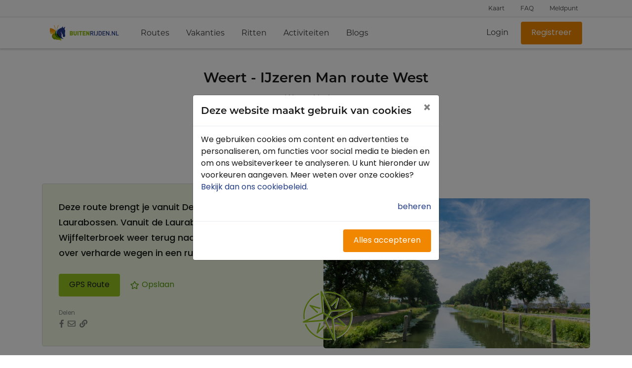

--- FILE ---
content_type: text/html; charset=utf-8
request_url: https://www.buitenrijden.nl/routes/weert-ijzeren-man-route-west/
body_size: 40729
content:

<!DOCTYPE html>
<html lang="nl">

<head>
    <meta charset="utf-8" />
    <meta name="viewport" content="width=device-width, initial-scale=1, user-scalable=no" />

    <meta name="apple-mobile-web-app-capable" content="yes">
    <meta name="apple-mobile-web-app-title" content="Buitenrijden.nl">

    <meta name="robots" content="index,follow" />

    <link rel="apple-touch-icon" sizes="180x180" href="/assets/img/logo-180x180.png" />
    <link rel="manifest" href="/assets/other/manifest.webmanifest" />
    <link rel="shortcut icon" href="/assets/img/favicon.ico" />

    <link rel="stylesheet" href="https://use.typekit.net/vhf7ecy.css">

    <style>
    </style>

    <script>
    window.dataLayer = window.dataLayer || [];
</script>
<!-- Google Tag Manager -->
<script>(function(w,d,s,l,i){w[l]=w[l]||[];w[l].push({'gtm.start':
        new Date().getTime(),event:'gtm.js'});var f=d.getElementsByTagName(s)[0],
        j=d.createElement(s),dl=l!='dataLayer'?'&l='+l:'';j.async=true;j.src=
        'https://www.googletagmanager.com/gtm.js?id='+i+dl;f.parentNode.insertBefore(j,f);
})(window, document, 'script', 'dataLayer','GTM-TXN9CCG');</script>
<!-- End Google Tag Manager -->



    
    

<title></title>
<meta property="og:title" content="">
<meta property="twitter:title" content="">

<meta property="og:type" content="website">
<meta name="twitter:card" content="summary" />

<link rel="canonical" href="https://www.buitenrijden.nl/routes/weert-ijzeren-man-route-west/" />
<meta property="og:url" content="https://www.buitenrijden.nl/routes/weert-ijzeren-man-route-west/">

    <meta property="og:site_name" content="KNHS- Buitenrijden.nl ">




    <meta property="og:image" content="https://www.buitenrijden.nl/media/1328/header-foto.jpg">
    <meta name="twitter:image" content="https://www.buitenrijden.nl/media/1328/header-foto.jpg" />
<link rel="preconnect" href="https://www.googletagmanager.com" />


<link rel="preload" href="/assets/vendors/font-awesome/webfonts/fa-solid-900.woff2" as="font" crossorigin="anonymous" />
<link rel="preload" href="/assets/vendors/font-awesome/webfonts/fa-brands-400.woff2" as="font" crossorigin="anonymous" />
<link rel="preload" href="/assets/vendors/line-awesome/fonts/line-awesome.woff2?v=1.1." as="font" crossorigin="anonymous" />

    
<script type="text/javascript" src="https://cdn.polly.help/p/3NzpA8RESbK4so7EP/main.js"></script>
<link rel="stylesheet" href="https://cdn.polly.help/p/3NzpA8RESbK4so7EP/main.css">




    <link href="https://unpkg.com/swiper@8/swiper-bundle.min.css" type="text/css" rel="stylesheet"/><link href="/DependencyHandler.axd?s=[base64]&amp;t=Css&amp;cdv=1187724727" type="text/css" rel="stylesheet"/>

</head>

<body ng-app="KNHS.RuiterPlatform" class="themeRoute ">
    <!-- Google Tag Manager (noscript) -->
<noscript><iframe src="https://www.googletagmanager.com/ns.html?id=GTM-TXN9CCG"
                  height="0" width="0" style="display:none;visibility:hidden"></iframe></noscript>
<!-- End Google Tag Manager (noscript) -->



    


<header class="arl-header">
    <div class="arl-header__top-outer">
        <div class="container justify-content-end arl-header__top-inner">
            <ul class="arl-header__sub-nav">

                    <li class="nav-item ">
                        <a class="nav-link" href="/kaart/" title="Kaart">
                            Kaart
                        </a>
                    </li>

                <li class="nav-item">
                    <a class="nav-link openHelpcenter" href="#" title="FAQ">
                        FAQ
                    </a>
                </li>

                    <li class="nav-item ">
                        <a class="nav-link" href="/route-meldpunt/" title="Meldpunt">
                            Meldpunt
                        </a>
                    </li>
            </ul>
        </div>
    </div>



    
    <div class="arl-header__bottom-outer arl-header--desktop d-none d-lg-block">

        <div class="container arl-header__bottom-inner">
            <nav class="navbar navbar-expand-lg arl-header__navbar" ng-controller="Navbar.Controller">

                <a class="navbar-brand" href="/">
                    <img src="/assets/img/logo-new-home.png" alt="logo buitenrijden.nl">
                </a>

                <div class="collapse navbar-collapse">

                    <ul class="navbar-nav">

                                    <li class="nav-item ">
                                        <a class="nav-link" href="/routes/">
                                            Routes

                                        </a>
                                    </li>
                                    <li class="nav-item ">
                                        <a class="nav-link" href="/paardenvakanties/">
                                            Vakanties

                                        </a>
                                    </li>
                                    <li class="nav-item ">
                                        <a class="nav-link" href="/buitenritten/">
                                            Ritten

                                        </a>
                                    </li>
                                    <li class="nav-item ">
                                        <a class="nav-link" href="/activiteiten/">
                                            Activiteiten

                                        </a>
                                    </li>
                                    <li class="nav-item ">
                                        <a class="nav-link" href="/blogs/overzicht/">
                                            Blogs

                                        </a>
                                    </li>

                    </ul>

                    <div class="arl-header__auth ml-auto">
                            <a class="btn-ghost" href="/inloggen/?redirectUrl=%2froutes%2fweert-ijzeren-man-route-west%2f">Login</a>
                            <a class="btn-orange" href="/inloggen/?redirectUrl=%2froutes%2fweert-ijzeren-man-route-west%2f&amp;register=true">Registreer</a>
                    </div>
                </div>
            </nav>
        </div>
    </div>

    
    <div class="arl-header__bottom-outer arl-header--mobile d-block d-lg-none">
        <div class="container arl-header__bottom-inner">
            <nav class="navbar navbar-expand-lg arl-header__navbar" ng-controller="Navbar.Controller">

                <button class="navbar-toggler arl-header__hamburger" type="button" data-toggle="collapse"
                    data-target="#navbarNav" aria-controls="navbarNav" aria-expanded="false"
                    aria-label="Toggle navigation">
                    <span class="arl-header__hamburger-line"></span>
                    <span class="arl-header__hamburger-line"></span>
                    <span class="arl-header__hamburger-line"></span>
                </button>

                <a href="/" class="navbar-brand">
                    <img src="/assets/img/buitenrijden-embleem.svg" width="31px"
                        alt="Buitenrijden.nl logo" title="Buitenrijden.nl" />
                </a>

                <div class="navbar__auth ml-auto">

                        <a class="btn-ghost" href="/inloggen/?redirectUrl=%2froutes%2fweert-ijzeren-man-route-west%2f">Login</a>
                        <a class="btn-orange" href="/inloggen/?redirectUrl=%2froutes%2fweert-ijzeren-man-route-west%2f">Registreer</a>
                </div>
            </nav>
        </div>
    </div>
</header>


<div class="arl-header__underlay"></div>
<div class="collapse navbar-collapse arl-header__overlay" id="navbarNav">
    <div class="arl-header__overlay-top">
        <button type="button" class="btn-ghost arl-header__overlay-button" data-toggle="collapse"
            data-target="#navbarNav" aria-controls="navbarNav" aria-expanded="false" aria-label="Toggle navigation">
            <svg width="22" height="22" viewBox="0 0 22 22" fill="none" xmlns="http://www.w3.org/2000/svg">
                <path
                    d="M11.8281 21.3125L12.1562 20.9844C12.3906 20.75 12.3906 20.4219 12.1562 20.1875L3.8125 11.7969H21.4375C21.7188 11.7969 22 11.5625 22 11.2344V10.7656C22 10.4844 21.7188 10.2031 21.4375 10.2031H3.8125L12.1562 1.85938C12.3906 1.625 12.3906 1.29688 12.1562 1.0625L11.8281 0.734375C11.5938 0.5 11.2656 0.5 11.0312 0.734375L1.14062 10.625C0.90625 10.8594 0.90625 11.1875 1.14062 11.4219L11.0312 21.3125C11.2656 21.5469 11.5938 21.5469 11.8281 21.3125Z"
                    fill="#223C84" />
            </svg> Menu
        </button>
    </div>


    <div class="arl-header__overlay-bottom">

        <ul class="navbar-nav arl-header__menu--mobile">
            <li class="nav-item d-lg-none">
                <a href="/" class="nav-link">Home</a>
            </li>

                        <li class="nav-item ">
                            <a class="nav-link" href="/routes/">
                                Routes

                            </a>
                        </li>
                        <li class="nav-item ">
                            <a class="nav-link" href="/paardenvakanties/">
                                Vakanties

                            </a>
                        </li>
                        <li class="nav-item ">
                            <a class="nav-link" href="/buitenritten/">
                                Ritten

                            </a>
                        </li>
                        <li class="nav-item ">
                            <a class="nav-link" href="/activiteiten/">
                                Activiteiten

                            </a>
                        </li>
                        <li class="nav-item ">
                            <a class="nav-link" href="/blogs/overzicht/">
                                Blogs

                            </a>
                        </li>

        </ul>
    </div>
</div>

    <div class="main" style="background-image: none; background-size: cover;">
        <div class="container">
            <div class="col-12">
                <script id="toast-template" type="text/html">
    <div class="alert">
        <span></span>
        <button type="button" class="close">&times;</button>
    </div>
</script>

<script id="confirmation-template" type="text/html">
    <div class="alert">
        <span></span>
        <button type="button" class="close">&times;</button>
        <div class="confirmationModalButtons">
            <button class="btn btn--default" type="button" id="confirm">Ja</button>
            <button class="btn btn--default" type="button" id="decline">Nee</button>
        </div>
    </div>
</script>

<section class="toast-holder">
    <div class="container" id="toasts">
        <div class="row">
            <div class="col-md-12" id="toasts-container">
            </div>
        </div>
    </div>
</section>
            </div>
        </div>

        

<div class="arl-route-thema">



<div class="detail-hero">
    <div class="container mt-4">

        <div class="row">
            <div class="col">
                <h1 class="detail-hero__title">Weert - IJzeren Man route West</h1>
                <h2 class="detail-hero__subtitle">Weert, Limburg</h2>
            </div>
        </div>

        <!-- Mobile -->
        <div class="row d-block d-lg-none">

            <div class="col-sm-12 col-md-6 js-arl-dhc-2022-10-05 detail-hero__swiper-blok">
                <div class="row">
                    <div class="col">
                        <div class="swiper swiper__container">
                            <div class="swiper-wrapper">
    <div class="swiper-slide">
        <div class="arl-figure">
            
            <img class="arl-figure__image detail-hero__swiper-figure" src="/media/2267/nederweert-5.jpg" alt="popular"/>
        </div>
    </div>
                            </div>
                        </div>
                        <div class="swiper__controls">
                            <div class="swiper-pagination"></div>
                            <div class="swiper-button-prev"></div>
                            <div class="swiper-button-next"></div>
                        </div>
                        <div class="detail-hero__icon arl-icon--theme"></div>
                    </div>
                </div>
            </div>

            <div class="col-sm-12 col-md-12 detail-hero__spec-blok">
                <div class="detail-hero__spec">
                    <ul class="spec-list">

                            <li class="spec-list-item">
                                <div class="spec-item">
                                    <div class="spec-item__icon">
                                        <svg xmlns="http://www.w3.org/2000/svg" width="16" height="16" class="arl-icon arl-icon--xl" viewBox="13 13 60 60">
    <path d="M42.5,70.5c-4.7,0-9.1-1.2-13-3.3c-1,0-1.9,0-2.9,0c4.6,3,10.1,4.8,15.9,4.8c5.9,0,11.3-1.8,15.9-4.8
	c-1,0-1.9,0-2.9,0C51.6,69.4,47.2,70.5,42.5,70.5z" />
    <path d="M33.9,60.4c0.2,0,0.3,0,0.5,0h2.7c5.1,0,10.3,0,15.4,0c0,0,0,0,0,0c0.4,0,0.7,0.1,0.9,0.5
	c0.4,0.9,1.1,1.5,2,1.8c0.1,0,0.3,0.1,0.4,0.1l0.2,0l0.8,0c0.1,0,0.2,0,0.2-0.1c1.4-0.3,2.5-1.6,2.6-3c0.1-1.6-1-3-2.6-3.4v0
	c-1.6-0.4-3.1,0.5-3.8,2c-0.1,0.2-0.2,0.5-0.6,0.5h0c-3,0-6,0-9,0c-3.3,0-6.5,0-9.8,0c-0.4,0-0.8-0.2-1-0.3c-0.8-0.4-1.2-1.4-1-2.3
	c0.2-0.9,1-1.6,2-1.6c0.9,0,1.8,0,2.7,0c1,0,2.1,0,3.1,0c1.7,0,3.2-0.8,4.2-2c1-1.3,1.5-2.9,1.2-4.6c-0.5-2.6-2.7-4.4-5.5-4.5
	c-2.5,0-5,0-7.5,0c0,0,0,0,0,0c-0.4,0-0.6-0.1-0.7-0.5c-0.5-1.3-1.7-2.1-3-2.1c0,0,0,0-0.1,0c-1.6,0-3,1.2-3.3,2.8
	c-0.3,1.6,0.7,3.2,2.3,3.7c1.6,0.5,3.3-0.3,4-1.8c0.2-0.4,0.5-0.5,0.9-0.5c1.6,0,3.2,0,4.7,0l2.5,0c0.3,0,0.6,0,0.8,0
	c2,0.2,3.6,2.1,3.4,4.1c-0.1,2.2-1.8,3.8-4,3.8c-0.9,0-1.8,0-2.7,0c-1,0-2.1,0-3.1,0c-2,0-3.6,1.6-3.6,3.6
	C30.3,58.8,31.9,60.4,33.9,60.4z M56.4,57.9C56.4,57.9,56.4,57.9,56.4,57.9c0.5,0,0.9,0.2,1.2,0.5c0.3,0.3,0.5,0.8,0.5,1.3
	c0,1-0.8,1.7-1.8,1.7c0,0,0,0,0,0c-1,0-1.7-0.8-1.7-1.8C54.6,58.6,55.4,57.9,56.4,57.9z M28.4,46.1C28.4,46.1,28.4,46.1,28.4,46.1
	c-0.5,0-0.9-0.2-1.2-0.5c-0.3-0.3-0.5-0.8-0.5-1.3c0-0.9,0.8-1.7,1.7-1.7c0,0,0,0,0,0c1,0,1.7,0.8,1.7,1.8
	C30.1,45.3,29.3,46.1,28.4,46.1z" />
    <path d="M55.6,33c-4.1,0.4-7.5,3.9-7.6,8c0,1.8,0.4,3.6,1.4,5.5c1.6,3.1,4,5.7,6.1,7.9c0.3,0.3,0.5,0.4,0.8,0.4h0
	c0.3,0,0.6-0.2,0.9-0.4c2.3-2.3,4.1-4.4,5.5-6.8c1.3-2.2,1.9-4.2,2-6c0-2.5-1-4.8-2.7-6.4C60.3,33.5,58,32.8,55.6,33z M62.2,45.3
	c-1.1,2.3-2.7,4.3-4.2,6c-0.3,0.4-0.7,0.7-1,1.1l-0.6,0.7l-0.7-0.7c-2.3-2.5-4.6-5.1-5.7-8.4c-0.9-2.6-0.5-4.9,1-6.9
	c1.6-2.1,4.5-3.1,7.2-2.3c2.7,0.8,4.6,2.9,4.9,5.7C63.3,42,63,43.6,62.2,45.3z" />
    <path d="M56.3,36.8C56.3,36.8,56.3,36.8,56.3,36.8c-2.5,0-4.5,2.1-4.5,4.6c0,2.5,2,4.5,4.5,4.5c0,0,0,0,0,0
	c2.5,0,4.6-2.1,4.6-4.6c0-1.2-0.5-2.3-1.3-3.2C58.7,37.3,57.6,36.8,56.3,36.8z M56.4,44.4C56.4,44.4,56.4,44.4,56.4,44.4
	c-0.8,0-1.6-0.3-2.1-0.9c-0.6-0.6-0.9-1.3-0.9-2.1c0-0.8,0.3-1.6,0.9-2.1c0.6-0.6,1.3-0.9,2.1-0.9c0,0,0,0,0,0c1.6,0,3,1.3,3,3
	C59.4,43,58,44.4,56.4,44.4z" />
    <path d="M28.3,17.7c-0.3,0-0.5,0-0.8,0c-4.1,0.4-7.5,3.9-7.6,8c0,1.8,0.4,3.6,1.4,5.5c1.6,3.1,4,5.7,6.1,7.9
	c0.3,0.3,0.5,0.4,0.8,0.4c0,0,0,0,0,0c0.3,0,0.6-0.2,0.9-0.4c2.3-2.3,4.1-4.4,5.5-6.8c1.3-2.2,1.9-4.2,2-6c0-2.5-1-4.8-2.7-6.4
	C32.4,18.4,30.5,17.7,28.3,17.7z M34.2,30c-1.1,2.3-2.7,4.3-4.2,6c-0.3,0.4-0.7,0.7-1,1.1l-0.7,0.7l-0.7-0.7
	c-2.3-2.5-4.6-5.1-5.7-8.4c-0.9-2.6-0.5-4.9,1-6.9c1.6-2.1,4.5-3.1,7.2-2.3c2.7,0.8,4.6,2.9,4.9,5.7C35.3,26.7,35,28.3,34.2,30z" />
    <path d="M28.3,21.5C28.3,21.5,28.3,21.5,28.3,21.5c-2.5,0-4.5,2.1-4.5,4.6c0,2.5,2,4.5,4.5,4.5c0,0,0,0,0,0
	c2.6,0,4.6-2,4.6-4.6c0-1.2-0.5-2.3-1.3-3.2C30.7,22,29.6,21.5,28.3,21.5z M28.4,29.1C28.4,29.1,28.4,29.1,28.4,29.1
	c-0.8,0-1.6-0.3-2.1-0.9c-0.6-0.6-0.9-1.3-0.9-2.1c0-0.8,0.3-1.6,0.9-2.1c0.6-0.6,1.3-0.9,2.1-0.9c0,0,0,0,0,0c1.6,0,3,1.3,3,3
	C31.4,27.7,30,29.1,28.4,29.1z" />
    <path d="M71.6,42.9c0-1-0.1-1.9-0.1-2.8c0-0.2-0.1-0.5-0.1-0.7c-0.1-0.7-0.2-1.4-0.3-2.1c-0.1-0.3-0.1-0.5-0.2-0.8
	c-0.1-0.6-0.3-1.3-0.5-1.9c-0.1-0.3-0.2-0.5-0.3-0.8c-0.2-0.6-0.4-1.2-0.7-1.8c-0.1-0.2-0.2-0.5-0.3-0.7c-0.3-0.6-0.6-1.2-0.9-1.8
	c-0.1-0.2-0.2-0.4-0.3-0.6c-0.4-0.7-0.8-1.3-1.2-1.9c-0.1-0.1-0.2-0.2-0.2-0.4c-0.6-0.8-1.1-1.6-1.8-2.3c0,0,0,0,0,0
	c-5.3-6.4-13.4-10.4-22.3-10.4c-4,0-7.8,0.8-11.2,2.3c0.7,0.2,1.4,0.5,2,0.8c2.9-1,6-1.6,9.2-1.6c9.4,0,17.8,4.8,22.7,12
	c0.1,0.1,0.2,0.3,0.3,0.4c0.4,0.6,0.8,1.2,1.1,1.8c0.1,0.1,0.1,0.2,0.2,0.4c0.8,1.5,1.5,3.1,2,4.7c0.1,0.2,0.1,0.3,0.1,0.5
	c0.2,0.6,0.4,1.3,0.5,1.9c0.1,0.2,0.1,0.5,0.1,0.7c0.1,0.6,0.2,1.3,0.3,1.9c0,0.2,0.1,0.4,0.1,0.7c0.1,0.9,0.1,1.7,0.1,2.6
	c0,0.9-0.1,1.7-0.1,2.6c0,0.2-0.1,0.4-0.1,0.7c-0.1,0.6-0.2,1.3-0.3,1.9c0,0.2-0.1,0.5-0.1,0.7c-0.1,0.7-0.3,1.3-0.5,2
	c0,0.2-0.1,0.3-0.1,0.5c-0.5,1.6-1.2,3.2-2,4.7c-0.1,0.1-0.1,0.2-0.2,0.3c-0.4,0.6-0.7,1.3-1.1,1.9c-0.1,0.1-0.2,0.2-0.3,0.4
	c-5,7.2-13.3,12-22.7,12c-9.4,0-17.8-4.8-22.7-12c-0.1-0.1-0.2-0.3-0.3-0.4c-0.4-0.6-0.8-1.2-1.1-1.8c-0.1-0.1-0.1-0.2-0.2-0.4
	c-0.8-1.5-1.5-3.1-2-4.7c-0.1-0.2-0.1-0.3-0.1-0.5c-0.2-0.6-0.4-1.3-0.5-1.9c-0.1-0.2-0.1-0.5-0.1-0.7c-0.1-0.6-0.2-1.3-0.3-1.9
	c0-0.2-0.1-0.4-0.1-0.7c-0.1-0.9-0.1-1.7-0.1-2.6c0-0.9,0.1-1.7,0.1-2.6c0-0.2,0.1-0.4,0.1-0.7c0.1-0.6,0.2-1.3,0.3-1.9
	c0-0.2,0.1-0.5,0.1-0.7c0.1-0.7,0.3-1.3,0.5-1.9c0-0.2,0.1-0.3,0.1-0.5c0.5-1.6,1.2-3.2,2-4.7c0.1-0.1,0.1-0.2,0.2-0.3
	c0-0.1,0.1-0.1,0.1-0.2c-0.2-0.7-0.4-1.4-0.4-2.2c-0.3,0.5-0.7,1.1-1,1.6c-0.1,0.2-0.2,0.4-0.3,0.6c-0.3,0.6-0.6,1.2-0.9,1.8
	c-0.1,0.2-0.2,0.5-0.3,0.7c-0.2,0.6-0.5,1.2-0.7,1.8c-0.1,0.3-0.2,0.5-0.3,0.8c-0.2,0.6-0.3,1.3-0.5,1.9C14.1,36.8,14,37,14,37.3
	c-0.1,0.7-0.2,1.4-0.3,2.1c0,0.2-0.1,0.5-0.1,0.7c-0.1,0.9-0.1,1.9-0.1,2.8c0,0,0,0,0,0c0,0,0,0,0,0c0,1,0.1,1.9,0.1,2.8
	c0,0.2,0.1,0.5,0.1,0.7c0.1,0.7,0.2,1.4,0.3,2.1c0.1,0.3,0.1,0.5,0.2,0.8c0.1,0.6,0.3,1.3,0.5,1.9c0.1,0.3,0.2,0.5,0.3,0.8
	c0.2,0.6,0.4,1.2,0.7,1.8c0.1,0.2,0.2,0.5,0.3,0.7c0.3,0.6,0.6,1.2,0.9,1.8c0.1,0.2,0.2,0.4,0.3,0.6c0.4,0.7,0.8,1.3,1.2,1.9
	c0.1,0.1,0.2,0.2,0.2,0.4c0.6,0.8,1.1,1.6,1.8,2.3c0,0,0,0,0,0C25.6,67.9,33.6,72,42.5,72c8.9,0,16.9-4.1,22.3-10.4c0,0,0,0,0,0
	c0.6-0.8,1.2-1.5,1.8-2.4c0.1-0.1,0.2-0.3,0.3-0.4c0.4-0.6,0.8-1.2,1.1-1.9c0.1-0.2,0.2-0.4,0.3-0.6c0.3-0.6,0.6-1.2,0.9-1.8
	c0.1-0.2,0.2-0.5,0.3-0.7c0.2-0.6,0.5-1.2,0.7-1.8c0.1-0.3,0.2-0.5,0.3-0.8c0.2-0.6,0.3-1.3,0.5-1.9c0.1-0.3,0.1-0.5,0.2-0.8
	c0.1-0.7,0.2-1.4,0.3-2.1c0-0.2,0.1-0.5,0.1-0.7C71.6,44.8,71.6,43.9,71.6,42.9C71.6,42.9,71.6,42.9,71.6,42.9
	C71.6,42.9,71.6,42.9,71.6,42.9z" />
</svg>
                                    </div>
                                    <div class="spec-item__wrapper">
                                        <div class="spec-item__description">Afstand</div>
                                        <div class="spec-item__value">19,0 km</div>
                                    </div>
                                </div>
                            </li>




                            <li class="spec-list-item">
                                <div class="spec-item">
                                    <div class="spec-item__icon">
                                        <svg xmlns="http://www.w3.org/2000/svg" width="16" height="16" class="arl-icon arl-icon--xl" viewBox="13 13 60 60">

    <g>
        <path d="M70.1,33.8l-0.8,2.4c0.3,1.1,0.5,2.1,0.6,3.2c0,0,0,0,0,0c0,0.3,0.1,0.6,0.1,0.9c0.1,0.8,0.1,1.7,0.1,2.5
		c0,0,0,0.1,0,0.1c0,0,0,0,0,0.1c0,0.3,0,0.6,0,0.9c-0.1,2.8-0.6,5.6-1.5,8.1c0,0,0,0,0,0c0,0.1,0,0.1-0.1,0.2
		c-0.3,0.9-0.7,1.8-1.1,2.7v0c-1.6,3.2-3.8,6.1-6.4,8.5c0,0,0,0,0,0c-2.7,2.4-5.8,4.3-9.2,5.5c-0.7,0.2-1.3,0.4-2,0.6
		c-0.1,0-0.3,0.1-0.4,0.1c-0.6,0.2-1.2,0.3-1.8,0.4c-0.3,0.1-0.7,0.1-1.1,0.2c-0.4,0.1-0.9,0.1-1.3,0.2c-0.2,0-0.4,0-0.6,0
		c-0.3,0-0.6,0-0.8,0c-0.4,0-0.8,0.1-1.2,0.1c-0.3,0-0.6,0-0.9,0c-0.4,0-0.8,0-1.2,0c-0.3,0-0.7,0-1-0.1c-0.2,0-0.5-0.1-0.7-0.1
		c-0.8-0.1-1.6-0.2-2.4-0.4c-0.2,0-0.3-0.1-0.5-0.1c-0.1,0-0.1,0-0.2-0.1c-0.1,0.1-0.1,0.2-0.2,0.3c-0.2,0.4-0.4,0.7-0.5,1
		c2.4,0.6,4.9,1,7.5,1h0h0c0.6,0,1.1,0,1.7-0.1c0.2,0,0.4,0,0.6,0c0.2,0,0.4,0,0.6-0.1c0.1,0,0.3,0,0.4-0.1c0.2,0,0.5-0.1,0.7-0.1
		c0.3,0,0.6-0.1,0.9-0.1c0.3,0,0.5-0.1,0.8-0.1c0,0,0,0,0.1,0c0,0,0,0,0,0c0.2,0,0.4-0.1,0.6-0.1c0.6-0.1,1.2-0.3,1.8-0.5
		c0.2-0.1,0.4-0.1,0.6-0.2c0.3-0.1,0.6-0.2,1-0.3c0.2-0.1,0.4-0.1,0.5-0.2c0.3-0.1,0.7-0.3,1-0.4c0.1-0.1,0.3-0.1,0.4-0.2
		c0.4-0.2,0.7-0.3,1-0.5c0.1,0,0.2-0.1,0.2-0.1c0.3-0.1,0.6-0.3,0.9-0.4c4.1-2.3,7.6-5.5,10.3-9.3c3.1-4.6,4.9-10.1,4.9-16
		c0-0.1,0-0.1,0-0.2c0,0,0,0,0,0v0C71.6,39.7,71.1,36.7,70.1,33.8z" />
        <path d="M16.6,55.8c0.2-0.6,0.4-1.2,0.6-1.9c-0.2-0.6-0.5-1.1-0.7-1.7l0,0c0-0.1,0-0.1-0.1-0.2c0,0,0,0,0,0
		c-0.6-1.8-1.1-3.7-1.3-5.6c0,0,0,0,0,0c0-0.3-0.1-0.6-0.1-0.9c-0.1-0.8-0.1-1.7-0.1-2.5c0,0,0-0.1,0-0.1c0,0,0,0,0-0.1
		c0-0.3,0-0.6,0-0.9c0.1-2.8,0.6-5.6,1.5-8.1c0,0,0,0,0,0c0-0.1,0-0.1,0.1-0.2c0.3-0.9,0.7-1.8,1.1-2.7v0c1.6-3.2,3.8-6.1,6.4-8.5
		c0,0,0,0,0,0c2.7-2.4,5.8-4.3,9.2-5.5c0.7-0.2,1.3-0.4,2-0.6c0.1,0,0.3-0.1,0.4-0.1c0.6-0.2,1.2-0.3,1.8-0.4
		c0.3-0.1,0.7-0.1,1.1-0.2c0.4-0.1,0.9-0.1,1.3-0.2c0.2,0,0.4,0,0.6,0c0.3,0,0.6,0,0.8,0c0.4,0,0.8-0.1,1.2-0.1c0.3,0,0.6,0,0.9,0
		c0.4,0,0.8,0,1.2,0c0.3,0,0.7,0,1,0.1c0.2,0,0.5,0.1,0.7,0.1c0.8,0.1,1.6,0.2,2.4,0.4c0.2,0,0.3,0.1,0.5,0.1
		c0.8,0.2,1.7,0.4,2.5,0.7c0.1,0,0.2,0.1,0.2,0.1c0.9,0.3,1.8,0.7,2.6,1.1c2.6,1.3,5,2.9,7,4.9l0.1,0l0.8,0.3l2.1,0.7
		c-5.3-6.2-13.2-10.1-22-10.1h0h0c-0.6,0-1.1,0-1.7,0.1c-0.2,0-0.4,0-0.6,0c-0.2,0-0.4,0-0.6,0.1c-0.1,0-0.3,0-0.4,0.1
		c-0.2,0-0.5,0.1-0.7,0.1c-0.3,0-0.6,0.1-0.9,0.1c-0.3,0-0.5,0.1-0.8,0.1c0,0,0,0-0.1,0c0,0,0,0,0,0c-0.2,0-0.4,0.1-0.6,0.1
		c-0.6,0.1-1.2,0.3-1.8,0.5c-0.2,0.1-0.4,0.1-0.6,0.2c-0.3,0.1-0.6,0.2-1,0.3c-0.2,0.1-0.4,0.1-0.5,0.2c-0.3,0.1-0.7,0.3-1,0.4
		c-0.1,0.1-0.3,0.1-0.4,0.2c-0.4,0.2-0.7,0.3-1,0.5c-0.1,0-0.2,0.1-0.2,0.1c-0.3,0.1-0.6,0.3-0.9,0.4c-4.1,2.3-7.6,5.5-10.3,9.3
		c-3.1,4.6-4.9,10.1-4.9,16c0,0.1,0,0.1,0,0.2c0,0,0,0,0,0v0c0,4.7,1.1,9.1,3.1,13C16.5,55.9,16.6,55.8,16.6,55.8z" />
    </g>
    <path d="M49.6,33.4c-1.1-0.4-2.2-0.8-3.3-1.2c-0.1,0-0.2-0.1-0.3-0.1c-0.3,0-0.6,0.2-0.7,0.5c-0.2,0.4,0,0.8,0.5,1
	c0.4,0.1,0.8,0.3,1.1,0.4l1,0.4c0.4,0.1,0.8,0.3,1.2,0.4c0.5,0.2,0.9,0,1-0.4C50.3,33.9,50.1,33.5,49.6,33.4z" />
    <path d="M53.9,35.7c-0.1,0.4,0.1,0.8,0.5,1c0.4,0.1,0.7,0.3,1.1,0.4l0.5,0.2l0.5,0.2c0.4,0.1,0.8,0.3,1.1,0.4
	c0.3,0.1,0.5,0.1,0.7,0c0.2-0.1,0.3-0.2,0.3-0.4c0.1-0.4-0.1-0.8-0.5-1c-1.1-0.4-2.2-0.8-3.3-1.2C54.5,35.1,54.1,35.3,53.9,35.7z" />
    <path d="M66.9,27.1c-0.1-0.1-0.3-0.2-0.4-0.3l-0.2-0.1L61.7,25c-0.1,0-0.2,0.1-0.2,0.1c-0.2,0.1-0.5,0.2-0.6,0.4
	c-1.8,1.6-3.8,2-5.9,1.3c-2.1-0.8-3.4-2.4-3.8-4.7c0-0.2-0.1-0.5-0.2-0.7c0-0.1-0.1-0.2-0.1-0.2l-4.5-1.6c0,0-0.1,0-0.1,0
	c-0.3,0-0.6,0-0.9,0c-2.4,0-3.9,1.2-4.7,3.6l-0.8,2.3c-0.9,2.6-1.8,5.2-2.8,7.8c-0.2,0.5-0.4,0.7-0.9,0.9c-1.5,0.4-2.9,0.9-4.1,1.3
	c-4.6,1.5-7.8,4.5-9.5,8.9c-1,2.5-2.2,6.1-3.3,9.6c-0.3,0.9-0.6,1.8-0.9,2.7c-0.2,0.6-0.4,1.3-0.6,1.8c0.3,0.5,0.7,1,1,1.5
	c0.4,0.6,0.8,1.1,1.3,1.7c3.1,3.7,7.1,6.7,11.6,8.5c0.5,0.2,0.9,0.4,1.4,0.5c0.2-0.4,0.5-0.8,0.7-1.3c0.8-1.6,1.7-3.6,2.6-6
	c0.1-0.2,0.2-0.4,0.2-0.6l0.2-0.5l0.2,0c3.1,0.3,5.4-1.1,6.5-4l1.3-3.7l0.3,0.1c0.1,0,0.2,0.1,0.3,0.1c0.2,0.1,0.4,0.2,0.6,0.3
	c1.7,1,2.7,2.5,2.9,4.4c0.1,0.6,0.3,0.9,0.8,1c0.5,0.2,1.1,0.4,1.6,0.6c0.5,0.2,1.1,0.4,1.6,0.6c0.4,0.1,1.1,0.3,1.7,0.3
	c0,0,0.1,0,0.1,0c2,0,3.7-1.2,4.4-3.3c2.2-6.1,4.4-12.2,6.5-18.3l2.7-7.5c0-0.1,0.1-0.3,0.1-0.4C69.2,30.3,68.5,28.2,66.9,27.1z
	 M43,55.1c-0.2,0.5-0.3,0.9-0.5,1.3c-0.1,0.2-0.1,0.4-0.2,0.5c-0.2,0.5-0.4,1-0.6,1.5c-0.9,1.7-3,2.5-4.9,2
	c-0.7-0.2-0.9-0.1-1.2,0.6c-0.1,0.2-0.1,0.4-0.2,0.6c-0.1,0.3-0.2,0.6-0.3,0.9c0,0.1-1.4,3.5-2.6,6c-0.6-0.2-1.3-0.5-1.9-0.8
	c-4.5-2.2-8.4-5.6-11.1-9.8c0.4-1.3,0.9-2.7,1.4-4.2c1.1-3.3,2.3-6.7,3.2-9.1c1.5-3.9,4.3-6.6,8.4-8c0.7-0.2,1.4-0.5,2.2-0.7
	l1.6-0.5l-0.2,0.6c0,0.1-0.1,0.2-0.1,0.3l-0.4,1c-0.4,1.1-0.8,2.3-1.2,3.4c-0.1,0.3-0.3,0.5-0.6,0.6c-0.9,0.4-1.8,0.8-2.7,1.2
	l-1.3,0.6c-0.4,0.2-0.6,0.4-0.6,0.8c0,0.2,0.1,0.4,0.3,0.6c0.2,0.1,0.5,0.1,0.8,0c1-0.4,2-0.8,2.9-1.2l10.5-4.5
	c0.1,0,0.2-0.1,0.3-0.1l0.3-0.1l0.1,0.2c0.8,1.4,0.4,3.5-0.9,4.7c-0.3,0.3-0.7,0.5-1.1,0.7c-1,0.5-1.9,0.9-2.9,1.4l-1.3,0.6
	c-0.6,0.3-0.6,0.4-0.6,1c0.1,2.5-0.9,4.4-3,5.8c-0.6,0.3-1.1,0.7-1.7,1c-0.3,0.2-0.7,0.4-1,0.6c-0.3,0.2-0.5,0.4-0.5,0.6
	c0,0.2,0,0.4,0.1,0.5c0.3,0.5,0.9,0.3,1.2,0.1c0.2-0.1,0.3-0.2,0.5-0.3c0.4-0.3,0.8-0.6,1.3-0.6c0.5,0,1,0.2,1.4,0.4
	c0.2,0.1,0.4,0.2,0.5,0.2l0.3,0.1c0.4,0.1,0.8,0.3,1.2,0.4c0.5,0.2,0.8,0.1,1.2-0.3c1-1,2.2-1.6,3.5-1.7c0.1,0,0.1,0,0.2,0l0.5,0
	L43,55.1z M67.1,32.1c-0.5,1.5-1.1,3-1.6,4.4l-0.8,2.2l-0.6-0.2c-0.2-0.1-0.4-0.1-0.6-0.2c-0.4-0.1-0.8,0.1-0.9,0.4
	c-0.1,0.4,0,0.8,0.4,0.9c0.2,0.1,0.4,0.2,0.6,0.2l0.6,0.2l-6.3,17.8c-0.6,1.5-1.7,2.4-3.1,2.4c-0.4,0-0.9-0.1-1.4-0.3l-0.8-0.3
	c-0.6-0.2-1.2-0.4-1.8-0.6c-0.4-0.1-0.5-0.3-0.6-0.7c-0.5-2.5-2.2-4.6-4.6-5.4c-2.4-0.9-5-0.4-7,1.3c-0.3,0.3-0.6,0.3-0.9,0.2
	c-0.3-0.1-0.5-0.2-0.8-0.3l-0.7-0.2l0.2-0.3c0.2-0.2,0.3-0.4,0.5-0.6c0.4-0.5,0.7-0.9,1-1.4c0.7-1.1,1.1-2.3,1.1-3.7
	c0-0.4,0.1-0.6,0.5-0.8c1.2-0.5,2.4-1.1,3.7-1.8c2.6-1.3,3.8-4.3,2.7-6.9c-0.2-0.6-0.6-1-1-1.2c-0.4-0.2-1-0.2-1.6,0.1
	c-1.3,0.6-2.7,1.1-4,1.7l-2.2,0.9c-0.1,0-0.2,0.1-0.3,0.1l-0.7,0.3l3.3-9.2l0.5,0.2c0.2,0.1,0.4,0.1,0.6,0.2c0.4,0.1,0.8,0,1-0.4
	c0.1-0.4-0.1-0.8-0.5-0.9c-0.2-0.1-0.4-0.1-0.6-0.2l-0.5-0.2l0.1-0.4c0-0.1,0.1-0.2,0.1-0.3l0.3-0.8c0.6-1.7,1.2-3.4,1.8-5.1
	c0.7-2,2.4-2.8,4.5-2.1l0.9,0.3c0.6,0.2,1.1,0.4,1.7,0.6c0.4,0.1,0.5,0.3,0.6,0.7c0.5,2.5,2.2,4.6,4.6,5.4c2.4,0.8,5,0.4,7-1.3
	c0.2-0.2,0.5-0.3,0.9-0.2c0.5,0.2,1,0.4,1.5,0.5c0.4,0.1,0.8,0.3,1.2,0.4C66.9,28.5,67.8,30.2,67.1,32.1z" />
</svg>
                                    </div>
                                    <div class="spec-item__wrapper">
                                        <div class="spec-item__description">Vignet nodig</div>
                                        <div class="spec-item__value">Nee</div>
                                    </div>
                                </div>
                            </li>
                                <li class="spec-list-item">
                                    <div class="spec-item">
                                        <div class="spec-item__icon">
                                            <svg xmlns="http://www.w3.org/2000/svg" width="16" height="16" class="arl-icon arl-icon--xl" viewBox="13 13 60 60">
    <g>
        <path d="M71.6,42.9c0-0.6,0-1.1-0.1-1.6c0-0.1,0-0.3,0-0.4c0-0.2,0-0.3,0-0.5c0-0.1,0-0.3,0-0.4c0-0.1,0-0.3-0.1-0.4
			c0-0.2-0.1-0.5-0.1-0.7c0-0.1,0-0.2,0-0.3c0-0.2-0.1-0.4-0.1-0.6c0,0,0,0,0,0c0-0.3-0.1-0.5-0.1-0.8c0,0,0,0,0-0.1c0,0,0,0,0,0
			c0-0.2-0.1-0.4-0.1-0.6c0,0,0-0.1,0-0.1c-0.1-0.4-0.2-0.8-0.3-1.2c0-0.2-0.1-0.3-0.1-0.5c-0.1-0.2-0.1-0.4-0.2-0.6
			c0-0.1,0-0.1-0.1-0.2c0,0,0-0.1,0-0.1l0,0c-0.1-0.2-0.1-0.4-0.2-0.6c-0.1-0.2-0.1-0.4-0.2-0.5c-0.1-0.3-0.3-0.7-0.4-1
			c-0.1-0.1-0.1-0.3-0.2-0.4c-0.2-0.4-0.3-0.7-0.5-1c0-0.1-0.1-0.2-0.1-0.2c-0.1-0.3-0.3-0.6-0.4-0.9c-1-1.8-2.2-3.6-3.6-5.1l0,0
			c0,0,0,0-0.1-0.1c-0.3-0.3-0.6-0.7-0.9-1c-0.1-0.1-0.1-0.1-0.2-0.2c-0.3-0.3-0.6-0.6-1-0.9c0,0-0.1-0.1-0.1-0.1
			c-1.1-1-2.3-2-3.5-2.8c-0.2-0.1-0.4-0.2-0.6-0.4c-0.3-0.2-0.6-0.4-0.9-0.5c-0.2-0.1-0.5-0.3-0.7-0.4c-0.3-0.2-0.7-0.4-1-0.5
			c-0.2-0.1-0.4-0.2-0.6-0.3c-0.5-0.3-1.1-0.5-1.6-0.7c-0.1,0-0.2-0.1-0.3-0.1c-0.5-0.2-1-0.4-1.5-0.5c-0.2,0-0.3-0.1-0.5-0.1
			c-0.6-0.2-1.1-0.3-1.7-0.5c-0.1,0-0.1,0-0.2,0c-0.7-0.2-1.4-0.3-2.1-0.4c0,0,0,0,0,0c-0.7-0.1-1.3-0.2-2-0.2c-0.1,0-0.2,0-0.2,0
			c-0.8-0.1-1.5-0.1-2.3-0.1c0,0,0,0,0,0c0,0,0,0,0,0h0c0,0,0,0,0,0c-0.6,0-1.1,0-1.6,0.1c-0.1,0-0.3,0-0.4,0c-0.2,0-0.3,0-0.5,0
			c-0.1,0-0.3,0-0.4,0c-0.1,0-0.3,0-0.4,0.1c-0.2,0-0.5,0.1-0.7,0.1c-0.1,0-0.2,0-0.3,0c-0.2,0-0.4,0.1-0.6,0.1c0,0,0,0,0,0
			c-0.3,0-0.5,0.1-0.8,0.1c0,0,0,0-0.1,0c0,0,0,0,0,0c-0.2,0-0.4,0.1-0.6,0.1c0,0-0.1,0-0.1,0c-0.4,0.1-0.8,0.2-1.2,0.3
			c-0.2,0-0.3,0.1-0.5,0.1c-0.2,0.1-0.4,0.1-0.6,0.2c-0.1,0-0.1,0-0.2,0.1c0,0-0.1,0-0.1,0l0,0c-0.2,0.1-0.4,0.1-0.6,0.2
			c-0.2,0.1-0.4,0.1-0.5,0.2c-0.3,0.1-0.7,0.3-1,0.4c-0.1,0.1-0.3,0.1-0.4,0.2c-0.2,0.1-0.3,0.1-0.5,0.2c0.6,0.2,1.2,0.4,1.8,0.8
			c0.4-0.1,0.7-0.3,1.1-0.4c0.7-0.2,1.3-0.4,2-0.6c0.1,0,0.3-0.1,0.4-0.1c0.6-0.2,1.2-0.3,1.8-0.4c0.3-0.1,0.7-0.1,1.1-0.2
			c0.2,0,0.3,0,0.5-0.1c0,0,0,0,0,0c0.3,0,0.6-0.1,0.9-0.1c0.2,0,0.4,0,0.6,0c0.3,0,0.6,0,0.8,0c0.4,0,0.8-0.1,1.2-0.1c0,0,0,0,0.1,0
			c0,0,0,0,0,0c0,0,0,0,0,0c0.3,0,0.5,0,0.8,0c0.1,0,0.1,0,0.2,0c1.4,0,2.8,0.2,4.1,0.4c0.1,0,0.1,0,0.2,0c0.5,0.1,1,0.2,1.4,0.3
			c0.4,0.1,0.7,0.2,1.1,0.3c0.1,0,0.2,0.1,0.3,0.1c0.4,0.1,0.7,0.2,1,0.3c0.1,0,0.2,0.1,0.2,0.1c0.9,0.3,1.8,0.7,2.6,1.1
			c0.6,0.3,1.2,0.6,1.8,1c0.1,0,0.1,0.1,0.2,0.1c1.8,1.1,3.5,2.4,5.1,3.8l0,0c0.5,0.5,1,1,1.5,1.6c0,0,0,0,0,0
			c2.4,2.7,4.3,5.8,5.5,9.2c0.2,0.7,0.4,1.3,0.6,2c0,0.1,0.1,0.3,0.1,0.4c0.2,0.6,0.3,1.2,0.4,1.8c0.1,0.3,0.1,0.7,0.2,1.1
			c0,0.2,0,0.3,0.1,0.5c0,0,0,0,0,0c0,0.3,0.1,0.6,0.1,0.9c0,0.2,0,0.4,0,0.6c0,0.3,0,0.6,0,0.8c0,0.4,0.1,0.8,0.1,1.2c0,0,0,0,0,0.1
			c0,0,0,0,0,0c0,0,0,0,0,0c0,0.3,0,0.5,0,0.8c0,0.1,0,0.1,0,0.2c0,1.4-0.2,2.8-0.4,4.1c0,0.1,0,0.1,0,0.2c-0.1,0.5-0.2,1-0.3,1.4
			c0,0,0,0,0,0.1c0,0,0,0,0,0c-0.2,0.8-0.4,1.6-0.7,2.4c0,0,0,0,0,0c0,0.1,0,0.1-0.1,0.2c-0.3,0.9-0.7,1.8-1.1,2.7v0
			c-1.6,3.2-3.8,6.1-6.4,8.5c0,0,0,0,0,0c-2.2,2-4.8,3.6-7.6,4.8c-0.4,0.2-0.9,0.4-1.4,0.5c-0.1,0-0.2,0.1-0.3,0.1
			c-0.1,0-0.1,0-0.2,0.1c0,0,0,0,0,0c-0.6,0.2-1.2,0.4-1.8,0.6c-0.1,0-0.3,0.1-0.4,0.1c-0.6,0.2-1.2,0.3-1.8,0.4
			c-0.3,0.1-0.7,0.1-1.1,0.2c-0.2,0-0.3,0-0.5,0.1c0,0,0,0,0,0c-0.3,0-0.6,0.1-0.9,0.1c-0.2,0-0.4,0-0.6,0c-0.3,0-0.6,0-0.8,0
			c-0.4,0-0.8,0.1-1.2,0.1c0,0,0,0-0.1,0c0,0,0,0,0,0c0,0,0,0,0,0c-0.3,0-0.5,0-0.8,0c-0.1,0-0.1,0-0.2,0c-1.4,0-2.8-0.2-4.1-0.4
			c-0.1,0-0.1,0-0.2,0c-0.5-0.1-1-0.2-1.4-0.3c0,0,0,0-0.1,0c0,0,0,0,0,0c-0.8-0.2-1.6-0.4-2.4-0.7c0,0,0,0,0,0c-0.1,0-0.1,0-0.2-0.1
			c-0.9-0.3-1.7-0.7-2.5-1c-0.6,0.3-1.2,0.6-1.9,0.7c1.9,1,4,1.9,6.2,2.4c0,0,0,0,0,0c0.1,0,0.2,0,0.3,0.1c0.3,0.1,0.7,0.2,1,0.2
			c0.3,0.1,0.7,0.1,1,0.2c0.3,0,0.6,0.1,0.9,0.1c0.5,0.1,1,0.1,1.4,0.2c0.2,0,0.3,0,0.5,0.1C41,72,41.8,72,42.5,72c0,0,0,0,0,0
			c0,0,0,0,0,0h0c0.7,0,1.5,0,2.2-0.1c0,0,0.1,0,0.1,0c0.2,0,0.4,0,0.6-0.1c0.1,0,0.2,0,0.3,0c0.2,0,0.4-0.1,0.7-0.1
			c0.1,0,0.1,0,0.2,0c0.1,0,0.3,0,0.4-0.1c0.3-0.1,0.7-0.1,1-0.2c0.1,0,0.2,0,0.3,0c0,0,0,0,0.1,0c0,0,0,0,0,0c0.2,0,0.3-0.1,0.5-0.1
			c0.8-0.2,1.5-0.4,2.3-0.6c0.1,0,0.1,0,0.2,0c0.3-0.1,0.5-0.2,0.8-0.3c0.2-0.1,0.4-0.2,0.7-0.2c0,0,0.1,0,0.1,0
			c0.3-0.1,0.7-0.3,1-0.4c0.3-0.1,0.6-0.3,0.9-0.4c0.2-0.1,0.4-0.2,0.6-0.3c0,0,0,0,0,0c0.1,0,0.1-0.1,0.2-0.1c0,0,0,0,0,0
			c0.3-0.1,0.6-0.3,0.9-0.4c4.1-2.3,7.6-5.5,10.3-9.3c1.8-2.6,3.1-5.6,4-8.8c0,0,0,0,0,0c0-0.1,0-0.2,0.1-0.3c0.1-0.3,0.2-0.7,0.2-1
			c0.1-0.3,0.1-0.7,0.2-1c0-0.3,0.1-0.6,0.1-0.9c0.1-0.5,0.1-1,0.2-1.5c0-0.2,0-0.3,0.1-0.5C71.6,44.4,71.6,43.7,71.6,42.9
			C71.6,42.9,71.6,42.9,71.6,42.9C71.6,42.9,71.6,42.9,71.6,42.9L71.6,42.9C71.6,42.9,71.6,42.9,71.6,42.9z" />
        <path d="M20.5,59.5c-1.3-1.7-2.4-3.6-3.3-5.7c-0.2-0.4-0.4-0.9-0.5-1.4c0-0.1-0.1-0.2-0.1-0.3c0-0.1,0-0.1-0.1-0.2
			c0,0,0,0,0,0c-0.2-0.6-0.4-1.2-0.6-1.8c0-0.1-0.1-0.3-0.1-0.4c-0.2-0.6-0.3-1.2-0.4-1.8c-0.1-0.3-0.1-0.7-0.2-1.1
			c0-0.2,0-0.3-0.1-0.5c0,0,0,0,0,0c0-0.3-0.1-0.6-0.1-0.9c0-0.2,0-0.4,0-0.6c0-0.3,0-0.6,0-0.8c0-0.4-0.1-0.8-0.1-1.2c0,0,0,0,0-0.1
			c0,0,0,0,0,0c0,0,0,0,0,0c0-0.3,0-0.5,0-0.8c0-0.1,0-0.1,0-0.2c0-1.4,0.2-2.8,0.4-4.1c0-0.1,0-0.1,0-0.2c0.1-0.5,0.2-1,0.3-1.4
			c0.1-0.4,0.2-0.7,0.3-1.1c0-0.1,0.1-0.2,0.1-0.3c0.1-0.4,0.2-0.7,0.3-1c0-0.1,0.1-0.2,0.1-0.2c0.3-0.9,0.7-1.8,1.1-2.6
			c0.3-0.6,0.6-1.2,1-1.8c0-0.1,0.1-0.1,0.1-0.2c1-1.7,2.2-3.2,3.5-4.7C22,23.7,22,23,22,22.3c-0.2,0.2-0.5,0.5-0.7,0.7
			c0,0-0.1,0.1-0.1,0.1c-1,1.1-2,2.3-2.8,3.5c-0.1,0.2-0.2,0.4-0.4,0.6c-0.2,0.3-0.4,0.6-0.5,0.9c-0.1,0.2-0.3,0.5-0.4,0.7
			c-0.2,0.3-0.4,0.6-0.5,1c-0.1,0.2-0.2,0.4-0.3,0.6c-0.3,0.5-0.5,1.1-0.7,1.6c0,0.1-0.1,0.2-0.1,0.3c-0.2,0.5-0.4,1-0.5,1.5
			c0,0.2-0.1,0.3-0.1,0.5c-0.2,0.6-0.3,1.1-0.5,1.7c0,0.1,0,0.1,0,0.2c-0.2,0.7-0.3,1.4-0.4,2.1c0,0,0,0,0,0c-0.1,0.7-0.2,1.3-0.2,2
			c0,0.1,0,0.2,0,0.2c-0.1,0.8-0.1,1.5-0.1,2.3c0,0,0,0,0,0c0,0,0,0,0,0v0c0,0.7,0,1.5,0.1,2.2c0,0,0,0.1,0,0.1c0,0.2,0,0.4,0.1,0.6
			c0,0.1,0,0.2,0,0.3c0,0.2,0.1,0.4,0.1,0.7c0,0.1,0,0.1,0,0.2c0,0.1,0,0.3,0.1,0.4c0.1,0.3,0.1,0.7,0.2,1c0,0.1,0,0.2,0,0.3
			c0,0,0,0,0,0.1c0,0,0,0,0,0c0,0.2,0.1,0.3,0.1,0.5c0.2,0.8,0.4,1.5,0.6,2.3c0,0.1,0,0.1,0,0.2c0.1,0.3,0.2,0.5,0.3,0.8
			c0.1,0.2,0.2,0.4,0.2,0.7c0,0,0,0.1,0,0.1c0.1,0.3,0.3,0.7,0.4,1c0.1,0.3,0.3,0.6,0.4,0.9c0.1,0.2,0.2,0.4,0.3,0.6c0,0,0,0,0,0
			c0,0.1,0.1,0.1,0.1,0.2c0,0,0,0,0,0c0.1,0.3,0.3,0.6,0.4,0.9c0.9,1.7,2,3.2,3.2,4.7C20.2,60.8,20.3,60.2,20.5,59.5z" />
    </g>
    <path d="M62.2,55.2c0-1.7-0.7-3-2.2-3.8c-1.3-0.7-2.7-0.7-4.1,0.1c-0.3,0.2-0.7,0.3-1.1-0.1c-2.6-2-6.9-5.6-6.9-5.6
		l-0.2-0.2l0.1-0.3c0.9-2.4,0.7-4.8-0.5-6.7l-0.2-0.3l3.9-3c0.3-0.2,0.7-0.1,0.9,0c1.2,1,1.9,1.4,3.2,1.5c2.4,0.3,4.2-0.6,5.5-2.5
		c1.3-2,1.4-4.1,0.1-6.1c-1.2-2-3.1-2.9-5.4-2.7c-1.7,0.2-3.1,1.1-4.1,2.5c-1,1.5-1.2,3.3-0.7,5c0.1,0.5,0.1,0.7-0.3,1l-0.4,0.3
		c-1.4,1.1-2.1,1.6-3.3,2.5l-0.2,0.2l-0.3-0.2c-0.7-0.5-2-1.1-2-1.1c-1.4-0.5-3.4-0.5-5,0L38.5,36l-0.2-0.3c0,0-4-5.9-5.9-8.7
		c-0.2-0.3-0.4-0.7,0-1.2c1.5-2,1.2-4.9-0.8-6.5c-0.7-0.6-1.6-0.9-2.4-1.1h-1.1c-0.1,0-0.2,0.1-0.3,0.1c-1.3,0.2-2.4,0.9-3.2,2
		c-0.8,1.1-1,2.5-0.7,3.9c0.3,1.2,1.1,2.2,2.2,2.9c1.2,0.7,2.5,0.8,3.7,0.4c0.5-0.2,0.9,0,1.3,0.4c1.3,2,3.7,5.5,4.9,7.3
		c0.5,0.7,0.8,1.2,0.8,1.2l0.2,0.3L36.9,37c-1,0.9-1.8,2.1-2.3,3.3l-0.1,0.3l-0.4-0.1c0,0-2.4-0.4-3.4-0.6c-0.1,0-0.8-0.1-1-0.2
		c-0.4-0.1-0.5-0.5-0.5-0.9c0-0.1,0-0.2-0.1-0.4c-0.5-2.2-2.6-3.4-5-3c-2,0.4-3.4,2.5-3.1,4.7c0.3,1.8,1.5,3.1,3.3,3.5
		c1.7,0.4,3.4-0.4,4.3-1.9c0.3-0.4,0.6-0.6,1.1-0.5c1.3,0.3,4.3,0.9,4.3,0.9l0.3,0.1l0,0.3c0,1.3,0.5,2.8,1.3,3.9
		c0.1,0.1,0.2,0.3,0.3,0.4l0.3,0.4l-0.2,0.3c-1.1,1.5-2.1,2.9-3.1,4.3c-1,1.4-2.1,2.8-3.1,4.3c-0.3,0.3-0.6,0.4-0.9,0.3
		c-0.6-0.2-1.2-0.3-1.9-0.3c-1.2,0-2.3,0.4-3.3,1.1c-1.4,1.1-2.2,2.9-2,4.8c0.2,2.2,1.9,4.1,4.2,4.6c2.1,0.5,4.4-0.5,5.6-2.4
		c1.2-1.9,1.1-4.4-0.3-6.1c-0.4-0.4-0.4-0.8,0-1.3c1.4-2,2.9-4,4.3-6l1.4-2c0.1-0.1,0.1-0.2,0.2-0.3l0.3-0.4l0.3,0.1
		c3.2,1.5,6,1.1,8.6-1.3l0.3-0.3l0.3,0.2c0,0,4.2,3.5,6.8,5.4c0.5,0.4,0.3,0.9,0.3,1.1c-0.3,0.8-0.3,1.7-0.1,2.6c0.5,2,2.5,3.2,4.5,3
		C60.6,59,62.2,57.2,62.2,55.2z M51.8,30L51.8,30c0.7-2.2,3-3.4,5.2-2.8c1.1,0.3,1.9,1,2.5,2c0.5,1,0.6,2.1,0.3,3.2
		c-0.5,1.8-2.2,3-4,3c-0.4,0-0.8-0.1-1.2-0.2c-1.1-0.3-1.9-1-2.5-2C51.6,32.2,51.5,31.1,51.8,30z M30.9,25.2c-0.6,0.6-1.4,1-2.3,1
		c0,0,0,0,0,0c-0.9,0-1.7-0.3-2.3-1c-0.6-0.6-1-1.4-1-2.3c0-0.9,0.3-1.7,1-2.3c0.6-0.6,1.4-0.9,2.3-0.9c1.8,0,3.2,1.5,3.2,3.2
		C31.9,23.8,31.5,24.6,30.9,25.2z M27.1,41.5c-0.5,0.5-1.2,0.8-1.9,0.8c0,0,0,0,0,0c-1.5,0-2.6-1.2-2.6-2.6c0-1.5,1.2-2.6,2.6-2.6
		c0,0,0,0,0,0c1.4,0,2.6,1.2,2.7,2.6C27.9,40.4,27.6,41,27.1,41.5z M27.3,65.4C27.3,65.4,27.3,65.4,27.3,65.4c-1,0-2-0.4-2.7-1.1
		c-0.7-0.7-1.1-1.7-1.1-2.7c0-2.1,1.7-3.8,3.8-3.8c0,0,0,0,0,0c1,0,2,0.4,2.7,1.1c0.7,0.7,1.1,1.7,1.1,2.7
		C31.1,63.7,29.4,65.4,27.3,65.4z M41.4,47.9C41.4,47.9,41.4,47.9,41.4,47.9c-1.5,0-2.8-0.6-3.9-1.6c-1-1-1.6-2.4-1.6-3.9
		c0-3,2.5-5.4,5.5-5.4c0,0,0,0,0,0c1.5,0,2.8,0.6,3.9,1.6c1,1,1.6,2.4,1.6,3.9C46.9,45.4,44.4,47.9,41.4,47.9z M58,57.8
		C58,57.8,58,57.8,58,57.8c-1.5,0-2.7-1.2-2.7-2.6c0-1.4,1.2-2.6,2.6-2.7c0,0,0,0,0,0c0.7,0,1.3,0.3,1.8,0.8c0.5,0.5,0.8,1.2,0.8,1.9
		C60.7,56.6,59.5,57.8,58,57.8z" />
</svg>
                                        </div>
                                        <div class="spec-item__wrapper">
                                            <div class="spec-item__description">Type route</div>
                                            <div class="spec-item__value">knooppunten</div>
                                        </div>
                                    </div>
                                </li>
                    </ul>
                </div>
            </div>

            <div class="col-sm-12 col-md-6 detail-hero__detail-blok">
                <div class="detail-hero__detail">
                    <div class="detail__intro">Deze route brengt je vanuit De IJzeren Man richting Laurabossen. Vanuit de Laurabossen ga je via het Wijffelterbroek weer terug naar de IJzeren Man. Je rijdt over verharde wegen in een rustige omgeving</div>

                    <div class="detail__button-list">
                            <a href="https://api.easygis.eu/embed/v1/thematicroute/7rnjf.gpx?apikey=40105f59f096ae37bafed6d85c8cf04a&amp;lang=nl" type="button" class="btn btn--theme mr-3 no-transition">GPS Route</a>



<button type="button"
        ng-controller="Favorites.Controller"
        ng-click="toggleFavorite()"
        ng-class="favorited ? 'selected' : ''" 
        class="btn btn-ghost--theme  d-print-none ml-0 my-0 p-0"
        data-id="3616"
        data-selected="False">
    <i ng-show="!favorited" ng-cloak class="far fa-star fa-1x"></i>
    <i ng-show="favorited" ng-cloak class="fa fa-star fa-1x"></i>
    <span ng-show="!favorited" ng-cloak class="arl-favorite__label">Opslaan</span>
    <span ng-show="favorited" ng-cloak class="arl-favorite__label">Opgeslagen</span>
</button>
                    </div>
                    <div class="detail__footer">
                        <div class="detail__social">
                            <div class="detail__social-intro">Delen</div>
                            <div class="detail__social-list">
                                <a href="http://www.facebook.com/share.php?u=https://www.buitenrijden.nl/routes/weert-ijzeren-man-route-west/" class="btn btn--icon--small"><i class="fab fa-facebook-f"></i></a>
                                <a href="mailto:?subject=Weert - IJzeren Man route West&body=https://www.buitenrijden.nl/routes/weert-ijzeren-man-route-west/" class="btn btn--icon--small"><i class="far fa-envelope"></i></a>
                                <input type="text" id="copyUrl" value="https://www.buitenrijden.nl/routes/weert-ijzeren-man-route-west/">
                                <a href="#" onclick="copyUrl()" class="btn btn--icon--small"><i class="fas fa-link"></i></a>
                            </div>
                        </div>
                    </div>
                </div>
            </div>

            <div class="col-sm-12 col-md-6 detail-hero__map-blok">
                

<iframe class="detail-map" src="https://api.easygis.eu/embed/v1/thematicroute/7rnjf?apikey=40105f59f096ae37bafed6d85c8cf04a&amp;lang=nl" width="100%" height="400" title="map"></iframe>

            </div>

            <div class="col-sm-12 col-md-6  detail-hero__tab-blok">

                

<div class="detail-tab">
    <ul class="nav nav-tabs" id="myTab-mobile" role="tablist">

        <li class="nav-item">
            <a class="nav-link active" id="description-tab-mobile" data-toggle="tab" href="#description-mobile" role="tab"
               aria-controls="description-mobile" aria-selected="true">Omschrijving</a>
        </li>

            <li class="nav-item">
                <a class="nav-link" id="start-and-park-tab-mobile" data-toggle="tab" href="#start-and-park-mobile" role="tab"
                   aria-controls="start-and-park-mobile" aria-selected="false">Parkeerplaats</a>
            </li>
    </ul>
    <div class="tab-content" id="myTab-mobileContent">
        <div class="tab-pane fade show active" id="description-mobile" role="tabpanel" aria-labelledby="description-tab-mobile">
            <p>Deze route is onderdeel van het grote Ruiteren-en-Mennen-netwerk in Weert en sluit o.a. bij De IJzeren Man aan op andere delen van dit routenetwerk. Knooppunten: 55-26-25-24-23-17-27-18-55. Bron: https://paardrijdenlimburg.nl/nl</p>
        </div>

            <div class="tab-pane fade" id="start-and-park-mobile" role="tabpanel" aria-labelledby="start-and-park-tab-mobile">
                

<div class="detail-tab-parking">
        <div class="detail-tab-parking__box--image" style="background-image: url(/media/2509/cafe-dennenoord-weert.jpg); height: auto;">
            <div class="detail-tab-parking__icon"></div>
        </div>
    <div class="detail-tab-parking__box--body">
        Cafe Dennenoord
Voorhoeveweg 2
6006 SV WEERT
    </div>
</div>

            </div>
    </div>
</div>

            </div>

        </div>


        <!-- Desktop -->
        <div class="row d-none d-lg-block">

            <div class="col-md-12 detail-hero__spec-blok">
                <div class="detail-hero__spec">
                    <ul class="spec-list">

                            <li class="spec-list-item">
                                <div class="spec-item">
                                    <div class="spec-item__icon">
                                        <svg xmlns="http://www.w3.org/2000/svg" width="16" height="16" class="arl-icon arl-icon--xl" viewBox="13 13 60 60">
    <path d="M42.5,70.5c-4.7,0-9.1-1.2-13-3.3c-1,0-1.9,0-2.9,0c4.6,3,10.1,4.8,15.9,4.8c5.9,0,11.3-1.8,15.9-4.8
	c-1,0-1.9,0-2.9,0C51.6,69.4,47.2,70.5,42.5,70.5z" />
    <path d="M33.9,60.4c0.2,0,0.3,0,0.5,0h2.7c5.1,0,10.3,0,15.4,0c0,0,0,0,0,0c0.4,0,0.7,0.1,0.9,0.5
	c0.4,0.9,1.1,1.5,2,1.8c0.1,0,0.3,0.1,0.4,0.1l0.2,0l0.8,0c0.1,0,0.2,0,0.2-0.1c1.4-0.3,2.5-1.6,2.6-3c0.1-1.6-1-3-2.6-3.4v0
	c-1.6-0.4-3.1,0.5-3.8,2c-0.1,0.2-0.2,0.5-0.6,0.5h0c-3,0-6,0-9,0c-3.3,0-6.5,0-9.8,0c-0.4,0-0.8-0.2-1-0.3c-0.8-0.4-1.2-1.4-1-2.3
	c0.2-0.9,1-1.6,2-1.6c0.9,0,1.8,0,2.7,0c1,0,2.1,0,3.1,0c1.7,0,3.2-0.8,4.2-2c1-1.3,1.5-2.9,1.2-4.6c-0.5-2.6-2.7-4.4-5.5-4.5
	c-2.5,0-5,0-7.5,0c0,0,0,0,0,0c-0.4,0-0.6-0.1-0.7-0.5c-0.5-1.3-1.7-2.1-3-2.1c0,0,0,0-0.1,0c-1.6,0-3,1.2-3.3,2.8
	c-0.3,1.6,0.7,3.2,2.3,3.7c1.6,0.5,3.3-0.3,4-1.8c0.2-0.4,0.5-0.5,0.9-0.5c1.6,0,3.2,0,4.7,0l2.5,0c0.3,0,0.6,0,0.8,0
	c2,0.2,3.6,2.1,3.4,4.1c-0.1,2.2-1.8,3.8-4,3.8c-0.9,0-1.8,0-2.7,0c-1,0-2.1,0-3.1,0c-2,0-3.6,1.6-3.6,3.6
	C30.3,58.8,31.9,60.4,33.9,60.4z M56.4,57.9C56.4,57.9,56.4,57.9,56.4,57.9c0.5,0,0.9,0.2,1.2,0.5c0.3,0.3,0.5,0.8,0.5,1.3
	c0,1-0.8,1.7-1.8,1.7c0,0,0,0,0,0c-1,0-1.7-0.8-1.7-1.8C54.6,58.6,55.4,57.9,56.4,57.9z M28.4,46.1C28.4,46.1,28.4,46.1,28.4,46.1
	c-0.5,0-0.9-0.2-1.2-0.5c-0.3-0.3-0.5-0.8-0.5-1.3c0-0.9,0.8-1.7,1.7-1.7c0,0,0,0,0,0c1,0,1.7,0.8,1.7,1.8
	C30.1,45.3,29.3,46.1,28.4,46.1z" />
    <path d="M55.6,33c-4.1,0.4-7.5,3.9-7.6,8c0,1.8,0.4,3.6,1.4,5.5c1.6,3.1,4,5.7,6.1,7.9c0.3,0.3,0.5,0.4,0.8,0.4h0
	c0.3,0,0.6-0.2,0.9-0.4c2.3-2.3,4.1-4.4,5.5-6.8c1.3-2.2,1.9-4.2,2-6c0-2.5-1-4.8-2.7-6.4C60.3,33.5,58,32.8,55.6,33z M62.2,45.3
	c-1.1,2.3-2.7,4.3-4.2,6c-0.3,0.4-0.7,0.7-1,1.1l-0.6,0.7l-0.7-0.7c-2.3-2.5-4.6-5.1-5.7-8.4c-0.9-2.6-0.5-4.9,1-6.9
	c1.6-2.1,4.5-3.1,7.2-2.3c2.7,0.8,4.6,2.9,4.9,5.7C63.3,42,63,43.6,62.2,45.3z" />
    <path d="M56.3,36.8C56.3,36.8,56.3,36.8,56.3,36.8c-2.5,0-4.5,2.1-4.5,4.6c0,2.5,2,4.5,4.5,4.5c0,0,0,0,0,0
	c2.5,0,4.6-2.1,4.6-4.6c0-1.2-0.5-2.3-1.3-3.2C58.7,37.3,57.6,36.8,56.3,36.8z M56.4,44.4C56.4,44.4,56.4,44.4,56.4,44.4
	c-0.8,0-1.6-0.3-2.1-0.9c-0.6-0.6-0.9-1.3-0.9-2.1c0-0.8,0.3-1.6,0.9-2.1c0.6-0.6,1.3-0.9,2.1-0.9c0,0,0,0,0,0c1.6,0,3,1.3,3,3
	C59.4,43,58,44.4,56.4,44.4z" />
    <path d="M28.3,17.7c-0.3,0-0.5,0-0.8,0c-4.1,0.4-7.5,3.9-7.6,8c0,1.8,0.4,3.6,1.4,5.5c1.6,3.1,4,5.7,6.1,7.9
	c0.3,0.3,0.5,0.4,0.8,0.4c0,0,0,0,0,0c0.3,0,0.6-0.2,0.9-0.4c2.3-2.3,4.1-4.4,5.5-6.8c1.3-2.2,1.9-4.2,2-6c0-2.5-1-4.8-2.7-6.4
	C32.4,18.4,30.5,17.7,28.3,17.7z M34.2,30c-1.1,2.3-2.7,4.3-4.2,6c-0.3,0.4-0.7,0.7-1,1.1l-0.7,0.7l-0.7-0.7
	c-2.3-2.5-4.6-5.1-5.7-8.4c-0.9-2.6-0.5-4.9,1-6.9c1.6-2.1,4.5-3.1,7.2-2.3c2.7,0.8,4.6,2.9,4.9,5.7C35.3,26.7,35,28.3,34.2,30z" />
    <path d="M28.3,21.5C28.3,21.5,28.3,21.5,28.3,21.5c-2.5,0-4.5,2.1-4.5,4.6c0,2.5,2,4.5,4.5,4.5c0,0,0,0,0,0
	c2.6,0,4.6-2,4.6-4.6c0-1.2-0.5-2.3-1.3-3.2C30.7,22,29.6,21.5,28.3,21.5z M28.4,29.1C28.4,29.1,28.4,29.1,28.4,29.1
	c-0.8,0-1.6-0.3-2.1-0.9c-0.6-0.6-0.9-1.3-0.9-2.1c0-0.8,0.3-1.6,0.9-2.1c0.6-0.6,1.3-0.9,2.1-0.9c0,0,0,0,0,0c1.6,0,3,1.3,3,3
	C31.4,27.7,30,29.1,28.4,29.1z" />
    <path d="M71.6,42.9c0-1-0.1-1.9-0.1-2.8c0-0.2-0.1-0.5-0.1-0.7c-0.1-0.7-0.2-1.4-0.3-2.1c-0.1-0.3-0.1-0.5-0.2-0.8
	c-0.1-0.6-0.3-1.3-0.5-1.9c-0.1-0.3-0.2-0.5-0.3-0.8c-0.2-0.6-0.4-1.2-0.7-1.8c-0.1-0.2-0.2-0.5-0.3-0.7c-0.3-0.6-0.6-1.2-0.9-1.8
	c-0.1-0.2-0.2-0.4-0.3-0.6c-0.4-0.7-0.8-1.3-1.2-1.9c-0.1-0.1-0.2-0.2-0.2-0.4c-0.6-0.8-1.1-1.6-1.8-2.3c0,0,0,0,0,0
	c-5.3-6.4-13.4-10.4-22.3-10.4c-4,0-7.8,0.8-11.2,2.3c0.7,0.2,1.4,0.5,2,0.8c2.9-1,6-1.6,9.2-1.6c9.4,0,17.8,4.8,22.7,12
	c0.1,0.1,0.2,0.3,0.3,0.4c0.4,0.6,0.8,1.2,1.1,1.8c0.1,0.1,0.1,0.2,0.2,0.4c0.8,1.5,1.5,3.1,2,4.7c0.1,0.2,0.1,0.3,0.1,0.5
	c0.2,0.6,0.4,1.3,0.5,1.9c0.1,0.2,0.1,0.5,0.1,0.7c0.1,0.6,0.2,1.3,0.3,1.9c0,0.2,0.1,0.4,0.1,0.7c0.1,0.9,0.1,1.7,0.1,2.6
	c0,0.9-0.1,1.7-0.1,2.6c0,0.2-0.1,0.4-0.1,0.7c-0.1,0.6-0.2,1.3-0.3,1.9c0,0.2-0.1,0.5-0.1,0.7c-0.1,0.7-0.3,1.3-0.5,2
	c0,0.2-0.1,0.3-0.1,0.5c-0.5,1.6-1.2,3.2-2,4.7c-0.1,0.1-0.1,0.2-0.2,0.3c-0.4,0.6-0.7,1.3-1.1,1.9c-0.1,0.1-0.2,0.2-0.3,0.4
	c-5,7.2-13.3,12-22.7,12c-9.4,0-17.8-4.8-22.7-12c-0.1-0.1-0.2-0.3-0.3-0.4c-0.4-0.6-0.8-1.2-1.1-1.8c-0.1-0.1-0.1-0.2-0.2-0.4
	c-0.8-1.5-1.5-3.1-2-4.7c-0.1-0.2-0.1-0.3-0.1-0.5c-0.2-0.6-0.4-1.3-0.5-1.9c-0.1-0.2-0.1-0.5-0.1-0.7c-0.1-0.6-0.2-1.3-0.3-1.9
	c0-0.2-0.1-0.4-0.1-0.7c-0.1-0.9-0.1-1.7-0.1-2.6c0-0.9,0.1-1.7,0.1-2.6c0-0.2,0.1-0.4,0.1-0.7c0.1-0.6,0.2-1.3,0.3-1.9
	c0-0.2,0.1-0.5,0.1-0.7c0.1-0.7,0.3-1.3,0.5-1.9c0-0.2,0.1-0.3,0.1-0.5c0.5-1.6,1.2-3.2,2-4.7c0.1-0.1,0.1-0.2,0.2-0.3
	c0-0.1,0.1-0.1,0.1-0.2c-0.2-0.7-0.4-1.4-0.4-2.2c-0.3,0.5-0.7,1.1-1,1.6c-0.1,0.2-0.2,0.4-0.3,0.6c-0.3,0.6-0.6,1.2-0.9,1.8
	c-0.1,0.2-0.2,0.5-0.3,0.7c-0.2,0.6-0.5,1.2-0.7,1.8c-0.1,0.3-0.2,0.5-0.3,0.8c-0.2,0.6-0.3,1.3-0.5,1.9C14.1,36.8,14,37,14,37.3
	c-0.1,0.7-0.2,1.4-0.3,2.1c0,0.2-0.1,0.5-0.1,0.7c-0.1,0.9-0.1,1.9-0.1,2.8c0,0,0,0,0,0c0,0,0,0,0,0c0,1,0.1,1.9,0.1,2.8
	c0,0.2,0.1,0.5,0.1,0.7c0.1,0.7,0.2,1.4,0.3,2.1c0.1,0.3,0.1,0.5,0.2,0.8c0.1,0.6,0.3,1.3,0.5,1.9c0.1,0.3,0.2,0.5,0.3,0.8
	c0.2,0.6,0.4,1.2,0.7,1.8c0.1,0.2,0.2,0.5,0.3,0.7c0.3,0.6,0.6,1.2,0.9,1.8c0.1,0.2,0.2,0.4,0.3,0.6c0.4,0.7,0.8,1.3,1.2,1.9
	c0.1,0.1,0.2,0.2,0.2,0.4c0.6,0.8,1.1,1.6,1.8,2.3c0,0,0,0,0,0C25.6,67.9,33.6,72,42.5,72c8.9,0,16.9-4.1,22.3-10.4c0,0,0,0,0,0
	c0.6-0.8,1.2-1.5,1.8-2.4c0.1-0.1,0.2-0.3,0.3-0.4c0.4-0.6,0.8-1.2,1.1-1.9c0.1-0.2,0.2-0.4,0.3-0.6c0.3-0.6,0.6-1.2,0.9-1.8
	c0.1-0.2,0.2-0.5,0.3-0.7c0.2-0.6,0.5-1.2,0.7-1.8c0.1-0.3,0.2-0.5,0.3-0.8c0.2-0.6,0.3-1.3,0.5-1.9c0.1-0.3,0.1-0.5,0.2-0.8
	c0.1-0.7,0.2-1.4,0.3-2.1c0-0.2,0.1-0.5,0.1-0.7C71.6,44.8,71.6,43.9,71.6,42.9C71.6,42.9,71.6,42.9,71.6,42.9
	C71.6,42.9,71.6,42.9,71.6,42.9z" />
</svg>
                                    </div>
                                    <div class="spec-item__wrapper">
                                        <div class="spec-item__description">Afstand</div>
                                        <div class="spec-item__value">19,0 km</div>
                                    </div>
                                </div>
                            </li>




                            <li class="spec-list-item">
                                <div class="spec-item">
                                    <div class="spec-item__icon">
                                        <svg xmlns="http://www.w3.org/2000/svg" width="16" height="16" class="arl-icon arl-icon--xl" viewBox="13 13 60 60">

    <g>
        <path d="M70.1,33.8l-0.8,2.4c0.3,1.1,0.5,2.1,0.6,3.2c0,0,0,0,0,0c0,0.3,0.1,0.6,0.1,0.9c0.1,0.8,0.1,1.7,0.1,2.5
		c0,0,0,0.1,0,0.1c0,0,0,0,0,0.1c0,0.3,0,0.6,0,0.9c-0.1,2.8-0.6,5.6-1.5,8.1c0,0,0,0,0,0c0,0.1,0,0.1-0.1,0.2
		c-0.3,0.9-0.7,1.8-1.1,2.7v0c-1.6,3.2-3.8,6.1-6.4,8.5c0,0,0,0,0,0c-2.7,2.4-5.8,4.3-9.2,5.5c-0.7,0.2-1.3,0.4-2,0.6
		c-0.1,0-0.3,0.1-0.4,0.1c-0.6,0.2-1.2,0.3-1.8,0.4c-0.3,0.1-0.7,0.1-1.1,0.2c-0.4,0.1-0.9,0.1-1.3,0.2c-0.2,0-0.4,0-0.6,0
		c-0.3,0-0.6,0-0.8,0c-0.4,0-0.8,0.1-1.2,0.1c-0.3,0-0.6,0-0.9,0c-0.4,0-0.8,0-1.2,0c-0.3,0-0.7,0-1-0.1c-0.2,0-0.5-0.1-0.7-0.1
		c-0.8-0.1-1.6-0.2-2.4-0.4c-0.2,0-0.3-0.1-0.5-0.1c-0.1,0-0.1,0-0.2-0.1c-0.1,0.1-0.1,0.2-0.2,0.3c-0.2,0.4-0.4,0.7-0.5,1
		c2.4,0.6,4.9,1,7.5,1h0h0c0.6,0,1.1,0,1.7-0.1c0.2,0,0.4,0,0.6,0c0.2,0,0.4,0,0.6-0.1c0.1,0,0.3,0,0.4-0.1c0.2,0,0.5-0.1,0.7-0.1
		c0.3,0,0.6-0.1,0.9-0.1c0.3,0,0.5-0.1,0.8-0.1c0,0,0,0,0.1,0c0,0,0,0,0,0c0.2,0,0.4-0.1,0.6-0.1c0.6-0.1,1.2-0.3,1.8-0.5
		c0.2-0.1,0.4-0.1,0.6-0.2c0.3-0.1,0.6-0.2,1-0.3c0.2-0.1,0.4-0.1,0.5-0.2c0.3-0.1,0.7-0.3,1-0.4c0.1-0.1,0.3-0.1,0.4-0.2
		c0.4-0.2,0.7-0.3,1-0.5c0.1,0,0.2-0.1,0.2-0.1c0.3-0.1,0.6-0.3,0.9-0.4c4.1-2.3,7.6-5.5,10.3-9.3c3.1-4.6,4.9-10.1,4.9-16
		c0-0.1,0-0.1,0-0.2c0,0,0,0,0,0v0C71.6,39.7,71.1,36.7,70.1,33.8z" />
        <path d="M16.6,55.8c0.2-0.6,0.4-1.2,0.6-1.9c-0.2-0.6-0.5-1.1-0.7-1.7l0,0c0-0.1,0-0.1-0.1-0.2c0,0,0,0,0,0
		c-0.6-1.8-1.1-3.7-1.3-5.6c0,0,0,0,0,0c0-0.3-0.1-0.6-0.1-0.9c-0.1-0.8-0.1-1.7-0.1-2.5c0,0,0-0.1,0-0.1c0,0,0,0,0-0.1
		c0-0.3,0-0.6,0-0.9c0.1-2.8,0.6-5.6,1.5-8.1c0,0,0,0,0,0c0-0.1,0-0.1,0.1-0.2c0.3-0.9,0.7-1.8,1.1-2.7v0c1.6-3.2,3.8-6.1,6.4-8.5
		c0,0,0,0,0,0c2.7-2.4,5.8-4.3,9.2-5.5c0.7-0.2,1.3-0.4,2-0.6c0.1,0,0.3-0.1,0.4-0.1c0.6-0.2,1.2-0.3,1.8-0.4
		c0.3-0.1,0.7-0.1,1.1-0.2c0.4-0.1,0.9-0.1,1.3-0.2c0.2,0,0.4,0,0.6,0c0.3,0,0.6,0,0.8,0c0.4,0,0.8-0.1,1.2-0.1c0.3,0,0.6,0,0.9,0
		c0.4,0,0.8,0,1.2,0c0.3,0,0.7,0,1,0.1c0.2,0,0.5,0.1,0.7,0.1c0.8,0.1,1.6,0.2,2.4,0.4c0.2,0,0.3,0.1,0.5,0.1
		c0.8,0.2,1.7,0.4,2.5,0.7c0.1,0,0.2,0.1,0.2,0.1c0.9,0.3,1.8,0.7,2.6,1.1c2.6,1.3,5,2.9,7,4.9l0.1,0l0.8,0.3l2.1,0.7
		c-5.3-6.2-13.2-10.1-22-10.1h0h0c-0.6,0-1.1,0-1.7,0.1c-0.2,0-0.4,0-0.6,0c-0.2,0-0.4,0-0.6,0.1c-0.1,0-0.3,0-0.4,0.1
		c-0.2,0-0.5,0.1-0.7,0.1c-0.3,0-0.6,0.1-0.9,0.1c-0.3,0-0.5,0.1-0.8,0.1c0,0,0,0-0.1,0c0,0,0,0,0,0c-0.2,0-0.4,0.1-0.6,0.1
		c-0.6,0.1-1.2,0.3-1.8,0.5c-0.2,0.1-0.4,0.1-0.6,0.2c-0.3,0.1-0.6,0.2-1,0.3c-0.2,0.1-0.4,0.1-0.5,0.2c-0.3,0.1-0.7,0.3-1,0.4
		c-0.1,0.1-0.3,0.1-0.4,0.2c-0.4,0.2-0.7,0.3-1,0.5c-0.1,0-0.2,0.1-0.2,0.1c-0.3,0.1-0.6,0.3-0.9,0.4c-4.1,2.3-7.6,5.5-10.3,9.3
		c-3.1,4.6-4.9,10.1-4.9,16c0,0.1,0,0.1,0,0.2c0,0,0,0,0,0v0c0,4.7,1.1,9.1,3.1,13C16.5,55.9,16.6,55.8,16.6,55.8z" />
    </g>
    <path d="M49.6,33.4c-1.1-0.4-2.2-0.8-3.3-1.2c-0.1,0-0.2-0.1-0.3-0.1c-0.3,0-0.6,0.2-0.7,0.5c-0.2,0.4,0,0.8,0.5,1
	c0.4,0.1,0.8,0.3,1.1,0.4l1,0.4c0.4,0.1,0.8,0.3,1.2,0.4c0.5,0.2,0.9,0,1-0.4C50.3,33.9,50.1,33.5,49.6,33.4z" />
    <path d="M53.9,35.7c-0.1,0.4,0.1,0.8,0.5,1c0.4,0.1,0.7,0.3,1.1,0.4l0.5,0.2l0.5,0.2c0.4,0.1,0.8,0.3,1.1,0.4
	c0.3,0.1,0.5,0.1,0.7,0c0.2-0.1,0.3-0.2,0.3-0.4c0.1-0.4-0.1-0.8-0.5-1c-1.1-0.4-2.2-0.8-3.3-1.2C54.5,35.1,54.1,35.3,53.9,35.7z" />
    <path d="M66.9,27.1c-0.1-0.1-0.3-0.2-0.4-0.3l-0.2-0.1L61.7,25c-0.1,0-0.2,0.1-0.2,0.1c-0.2,0.1-0.5,0.2-0.6,0.4
	c-1.8,1.6-3.8,2-5.9,1.3c-2.1-0.8-3.4-2.4-3.8-4.7c0-0.2-0.1-0.5-0.2-0.7c0-0.1-0.1-0.2-0.1-0.2l-4.5-1.6c0,0-0.1,0-0.1,0
	c-0.3,0-0.6,0-0.9,0c-2.4,0-3.9,1.2-4.7,3.6l-0.8,2.3c-0.9,2.6-1.8,5.2-2.8,7.8c-0.2,0.5-0.4,0.7-0.9,0.9c-1.5,0.4-2.9,0.9-4.1,1.3
	c-4.6,1.5-7.8,4.5-9.5,8.9c-1,2.5-2.2,6.1-3.3,9.6c-0.3,0.9-0.6,1.8-0.9,2.7c-0.2,0.6-0.4,1.3-0.6,1.8c0.3,0.5,0.7,1,1,1.5
	c0.4,0.6,0.8,1.1,1.3,1.7c3.1,3.7,7.1,6.7,11.6,8.5c0.5,0.2,0.9,0.4,1.4,0.5c0.2-0.4,0.5-0.8,0.7-1.3c0.8-1.6,1.7-3.6,2.6-6
	c0.1-0.2,0.2-0.4,0.2-0.6l0.2-0.5l0.2,0c3.1,0.3,5.4-1.1,6.5-4l1.3-3.7l0.3,0.1c0.1,0,0.2,0.1,0.3,0.1c0.2,0.1,0.4,0.2,0.6,0.3
	c1.7,1,2.7,2.5,2.9,4.4c0.1,0.6,0.3,0.9,0.8,1c0.5,0.2,1.1,0.4,1.6,0.6c0.5,0.2,1.1,0.4,1.6,0.6c0.4,0.1,1.1,0.3,1.7,0.3
	c0,0,0.1,0,0.1,0c2,0,3.7-1.2,4.4-3.3c2.2-6.1,4.4-12.2,6.5-18.3l2.7-7.5c0-0.1,0.1-0.3,0.1-0.4C69.2,30.3,68.5,28.2,66.9,27.1z
	 M43,55.1c-0.2,0.5-0.3,0.9-0.5,1.3c-0.1,0.2-0.1,0.4-0.2,0.5c-0.2,0.5-0.4,1-0.6,1.5c-0.9,1.7-3,2.5-4.9,2
	c-0.7-0.2-0.9-0.1-1.2,0.6c-0.1,0.2-0.1,0.4-0.2,0.6c-0.1,0.3-0.2,0.6-0.3,0.9c0,0.1-1.4,3.5-2.6,6c-0.6-0.2-1.3-0.5-1.9-0.8
	c-4.5-2.2-8.4-5.6-11.1-9.8c0.4-1.3,0.9-2.7,1.4-4.2c1.1-3.3,2.3-6.7,3.2-9.1c1.5-3.9,4.3-6.6,8.4-8c0.7-0.2,1.4-0.5,2.2-0.7
	l1.6-0.5l-0.2,0.6c0,0.1-0.1,0.2-0.1,0.3l-0.4,1c-0.4,1.1-0.8,2.3-1.2,3.4c-0.1,0.3-0.3,0.5-0.6,0.6c-0.9,0.4-1.8,0.8-2.7,1.2
	l-1.3,0.6c-0.4,0.2-0.6,0.4-0.6,0.8c0,0.2,0.1,0.4,0.3,0.6c0.2,0.1,0.5,0.1,0.8,0c1-0.4,2-0.8,2.9-1.2l10.5-4.5
	c0.1,0,0.2-0.1,0.3-0.1l0.3-0.1l0.1,0.2c0.8,1.4,0.4,3.5-0.9,4.7c-0.3,0.3-0.7,0.5-1.1,0.7c-1,0.5-1.9,0.9-2.9,1.4l-1.3,0.6
	c-0.6,0.3-0.6,0.4-0.6,1c0.1,2.5-0.9,4.4-3,5.8c-0.6,0.3-1.1,0.7-1.7,1c-0.3,0.2-0.7,0.4-1,0.6c-0.3,0.2-0.5,0.4-0.5,0.6
	c0,0.2,0,0.4,0.1,0.5c0.3,0.5,0.9,0.3,1.2,0.1c0.2-0.1,0.3-0.2,0.5-0.3c0.4-0.3,0.8-0.6,1.3-0.6c0.5,0,1,0.2,1.4,0.4
	c0.2,0.1,0.4,0.2,0.5,0.2l0.3,0.1c0.4,0.1,0.8,0.3,1.2,0.4c0.5,0.2,0.8,0.1,1.2-0.3c1-1,2.2-1.6,3.5-1.7c0.1,0,0.1,0,0.2,0l0.5,0
	L43,55.1z M67.1,32.1c-0.5,1.5-1.1,3-1.6,4.4l-0.8,2.2l-0.6-0.2c-0.2-0.1-0.4-0.1-0.6-0.2c-0.4-0.1-0.8,0.1-0.9,0.4
	c-0.1,0.4,0,0.8,0.4,0.9c0.2,0.1,0.4,0.2,0.6,0.2l0.6,0.2l-6.3,17.8c-0.6,1.5-1.7,2.4-3.1,2.4c-0.4,0-0.9-0.1-1.4-0.3l-0.8-0.3
	c-0.6-0.2-1.2-0.4-1.8-0.6c-0.4-0.1-0.5-0.3-0.6-0.7c-0.5-2.5-2.2-4.6-4.6-5.4c-2.4-0.9-5-0.4-7,1.3c-0.3,0.3-0.6,0.3-0.9,0.2
	c-0.3-0.1-0.5-0.2-0.8-0.3l-0.7-0.2l0.2-0.3c0.2-0.2,0.3-0.4,0.5-0.6c0.4-0.5,0.7-0.9,1-1.4c0.7-1.1,1.1-2.3,1.1-3.7
	c0-0.4,0.1-0.6,0.5-0.8c1.2-0.5,2.4-1.1,3.7-1.8c2.6-1.3,3.8-4.3,2.7-6.9c-0.2-0.6-0.6-1-1-1.2c-0.4-0.2-1-0.2-1.6,0.1
	c-1.3,0.6-2.7,1.1-4,1.7l-2.2,0.9c-0.1,0-0.2,0.1-0.3,0.1l-0.7,0.3l3.3-9.2l0.5,0.2c0.2,0.1,0.4,0.1,0.6,0.2c0.4,0.1,0.8,0,1-0.4
	c0.1-0.4-0.1-0.8-0.5-0.9c-0.2-0.1-0.4-0.1-0.6-0.2l-0.5-0.2l0.1-0.4c0-0.1,0.1-0.2,0.1-0.3l0.3-0.8c0.6-1.7,1.2-3.4,1.8-5.1
	c0.7-2,2.4-2.8,4.5-2.1l0.9,0.3c0.6,0.2,1.1,0.4,1.7,0.6c0.4,0.1,0.5,0.3,0.6,0.7c0.5,2.5,2.2,4.6,4.6,5.4c2.4,0.8,5,0.4,7-1.3
	c0.2-0.2,0.5-0.3,0.9-0.2c0.5,0.2,1,0.4,1.5,0.5c0.4,0.1,0.8,0.3,1.2,0.4C66.9,28.5,67.8,30.2,67.1,32.1z" />
</svg>
                                    </div>
                                    <div class="spec-item__wrapper">
                                        <div class="spec-item__description">Vignet nodig</div>
                                        <div class="spec-item__value">Nee</div>
                                    </div>
                                </div>
                            </li>
                                <li class="spec-list-item">
                                    <div class="spec-item">
                                        <div class="spec-item__icon">
                                            <svg xmlns="http://www.w3.org/2000/svg" width="16" height="16" class="arl-icon arl-icon--xl" viewBox="13 13 60 60">
    <g>
        <path d="M71.6,42.9c0-0.6,0-1.1-0.1-1.6c0-0.1,0-0.3,0-0.4c0-0.2,0-0.3,0-0.5c0-0.1,0-0.3,0-0.4c0-0.1,0-0.3-0.1-0.4
			c0-0.2-0.1-0.5-0.1-0.7c0-0.1,0-0.2,0-0.3c0-0.2-0.1-0.4-0.1-0.6c0,0,0,0,0,0c0-0.3-0.1-0.5-0.1-0.8c0,0,0,0,0-0.1c0,0,0,0,0,0
			c0-0.2-0.1-0.4-0.1-0.6c0,0,0-0.1,0-0.1c-0.1-0.4-0.2-0.8-0.3-1.2c0-0.2-0.1-0.3-0.1-0.5c-0.1-0.2-0.1-0.4-0.2-0.6
			c0-0.1,0-0.1-0.1-0.2c0,0,0-0.1,0-0.1l0,0c-0.1-0.2-0.1-0.4-0.2-0.6c-0.1-0.2-0.1-0.4-0.2-0.5c-0.1-0.3-0.3-0.7-0.4-1
			c-0.1-0.1-0.1-0.3-0.2-0.4c-0.2-0.4-0.3-0.7-0.5-1c0-0.1-0.1-0.2-0.1-0.2c-0.1-0.3-0.3-0.6-0.4-0.9c-1-1.8-2.2-3.6-3.6-5.1l0,0
			c0,0,0,0-0.1-0.1c-0.3-0.3-0.6-0.7-0.9-1c-0.1-0.1-0.1-0.1-0.2-0.2c-0.3-0.3-0.6-0.6-1-0.9c0,0-0.1-0.1-0.1-0.1
			c-1.1-1-2.3-2-3.5-2.8c-0.2-0.1-0.4-0.2-0.6-0.4c-0.3-0.2-0.6-0.4-0.9-0.5c-0.2-0.1-0.5-0.3-0.7-0.4c-0.3-0.2-0.7-0.4-1-0.5
			c-0.2-0.1-0.4-0.2-0.6-0.3c-0.5-0.3-1.1-0.5-1.6-0.7c-0.1,0-0.2-0.1-0.3-0.1c-0.5-0.2-1-0.4-1.5-0.5c-0.2,0-0.3-0.1-0.5-0.1
			c-0.6-0.2-1.1-0.3-1.7-0.5c-0.1,0-0.1,0-0.2,0c-0.7-0.2-1.4-0.3-2.1-0.4c0,0,0,0,0,0c-0.7-0.1-1.3-0.2-2-0.2c-0.1,0-0.2,0-0.2,0
			c-0.8-0.1-1.5-0.1-2.3-0.1c0,0,0,0,0,0c0,0,0,0,0,0h0c0,0,0,0,0,0c-0.6,0-1.1,0-1.6,0.1c-0.1,0-0.3,0-0.4,0c-0.2,0-0.3,0-0.5,0
			c-0.1,0-0.3,0-0.4,0c-0.1,0-0.3,0-0.4,0.1c-0.2,0-0.5,0.1-0.7,0.1c-0.1,0-0.2,0-0.3,0c-0.2,0-0.4,0.1-0.6,0.1c0,0,0,0,0,0
			c-0.3,0-0.5,0.1-0.8,0.1c0,0,0,0-0.1,0c0,0,0,0,0,0c-0.2,0-0.4,0.1-0.6,0.1c0,0-0.1,0-0.1,0c-0.4,0.1-0.8,0.2-1.2,0.3
			c-0.2,0-0.3,0.1-0.5,0.1c-0.2,0.1-0.4,0.1-0.6,0.2c-0.1,0-0.1,0-0.2,0.1c0,0-0.1,0-0.1,0l0,0c-0.2,0.1-0.4,0.1-0.6,0.2
			c-0.2,0.1-0.4,0.1-0.5,0.2c-0.3,0.1-0.7,0.3-1,0.4c-0.1,0.1-0.3,0.1-0.4,0.2c-0.2,0.1-0.3,0.1-0.5,0.2c0.6,0.2,1.2,0.4,1.8,0.8
			c0.4-0.1,0.7-0.3,1.1-0.4c0.7-0.2,1.3-0.4,2-0.6c0.1,0,0.3-0.1,0.4-0.1c0.6-0.2,1.2-0.3,1.8-0.4c0.3-0.1,0.7-0.1,1.1-0.2
			c0.2,0,0.3,0,0.5-0.1c0,0,0,0,0,0c0.3,0,0.6-0.1,0.9-0.1c0.2,0,0.4,0,0.6,0c0.3,0,0.6,0,0.8,0c0.4,0,0.8-0.1,1.2-0.1c0,0,0,0,0.1,0
			c0,0,0,0,0,0c0,0,0,0,0,0c0.3,0,0.5,0,0.8,0c0.1,0,0.1,0,0.2,0c1.4,0,2.8,0.2,4.1,0.4c0.1,0,0.1,0,0.2,0c0.5,0.1,1,0.2,1.4,0.3
			c0.4,0.1,0.7,0.2,1.1,0.3c0.1,0,0.2,0.1,0.3,0.1c0.4,0.1,0.7,0.2,1,0.3c0.1,0,0.2,0.1,0.2,0.1c0.9,0.3,1.8,0.7,2.6,1.1
			c0.6,0.3,1.2,0.6,1.8,1c0.1,0,0.1,0.1,0.2,0.1c1.8,1.1,3.5,2.4,5.1,3.8l0,0c0.5,0.5,1,1,1.5,1.6c0,0,0,0,0,0
			c2.4,2.7,4.3,5.8,5.5,9.2c0.2,0.7,0.4,1.3,0.6,2c0,0.1,0.1,0.3,0.1,0.4c0.2,0.6,0.3,1.2,0.4,1.8c0.1,0.3,0.1,0.7,0.2,1.1
			c0,0.2,0,0.3,0.1,0.5c0,0,0,0,0,0c0,0.3,0.1,0.6,0.1,0.9c0,0.2,0,0.4,0,0.6c0,0.3,0,0.6,0,0.8c0,0.4,0.1,0.8,0.1,1.2c0,0,0,0,0,0.1
			c0,0,0,0,0,0c0,0,0,0,0,0c0,0.3,0,0.5,0,0.8c0,0.1,0,0.1,0,0.2c0,1.4-0.2,2.8-0.4,4.1c0,0.1,0,0.1,0,0.2c-0.1,0.5-0.2,1-0.3,1.4
			c0,0,0,0,0,0.1c0,0,0,0,0,0c-0.2,0.8-0.4,1.6-0.7,2.4c0,0,0,0,0,0c0,0.1,0,0.1-0.1,0.2c-0.3,0.9-0.7,1.8-1.1,2.7v0
			c-1.6,3.2-3.8,6.1-6.4,8.5c0,0,0,0,0,0c-2.2,2-4.8,3.6-7.6,4.8c-0.4,0.2-0.9,0.4-1.4,0.5c-0.1,0-0.2,0.1-0.3,0.1
			c-0.1,0-0.1,0-0.2,0.1c0,0,0,0,0,0c-0.6,0.2-1.2,0.4-1.8,0.6c-0.1,0-0.3,0.1-0.4,0.1c-0.6,0.2-1.2,0.3-1.8,0.4
			c-0.3,0.1-0.7,0.1-1.1,0.2c-0.2,0-0.3,0-0.5,0.1c0,0,0,0,0,0c-0.3,0-0.6,0.1-0.9,0.1c-0.2,0-0.4,0-0.6,0c-0.3,0-0.6,0-0.8,0
			c-0.4,0-0.8,0.1-1.2,0.1c0,0,0,0-0.1,0c0,0,0,0,0,0c0,0,0,0,0,0c-0.3,0-0.5,0-0.8,0c-0.1,0-0.1,0-0.2,0c-1.4,0-2.8-0.2-4.1-0.4
			c-0.1,0-0.1,0-0.2,0c-0.5-0.1-1-0.2-1.4-0.3c0,0,0,0-0.1,0c0,0,0,0,0,0c-0.8-0.2-1.6-0.4-2.4-0.7c0,0,0,0,0,0c-0.1,0-0.1,0-0.2-0.1
			c-0.9-0.3-1.7-0.7-2.5-1c-0.6,0.3-1.2,0.6-1.9,0.7c1.9,1,4,1.9,6.2,2.4c0,0,0,0,0,0c0.1,0,0.2,0,0.3,0.1c0.3,0.1,0.7,0.2,1,0.2
			c0.3,0.1,0.7,0.1,1,0.2c0.3,0,0.6,0.1,0.9,0.1c0.5,0.1,1,0.1,1.4,0.2c0.2,0,0.3,0,0.5,0.1C41,72,41.8,72,42.5,72c0,0,0,0,0,0
			c0,0,0,0,0,0h0c0.7,0,1.5,0,2.2-0.1c0,0,0.1,0,0.1,0c0.2,0,0.4,0,0.6-0.1c0.1,0,0.2,0,0.3,0c0.2,0,0.4-0.1,0.7-0.1
			c0.1,0,0.1,0,0.2,0c0.1,0,0.3,0,0.4-0.1c0.3-0.1,0.7-0.1,1-0.2c0.1,0,0.2,0,0.3,0c0,0,0,0,0.1,0c0,0,0,0,0,0c0.2,0,0.3-0.1,0.5-0.1
			c0.8-0.2,1.5-0.4,2.3-0.6c0.1,0,0.1,0,0.2,0c0.3-0.1,0.5-0.2,0.8-0.3c0.2-0.1,0.4-0.2,0.7-0.2c0,0,0.1,0,0.1,0
			c0.3-0.1,0.7-0.3,1-0.4c0.3-0.1,0.6-0.3,0.9-0.4c0.2-0.1,0.4-0.2,0.6-0.3c0,0,0,0,0,0c0.1,0,0.1-0.1,0.2-0.1c0,0,0,0,0,0
			c0.3-0.1,0.6-0.3,0.9-0.4c4.1-2.3,7.6-5.5,10.3-9.3c1.8-2.6,3.1-5.6,4-8.8c0,0,0,0,0,0c0-0.1,0-0.2,0.1-0.3c0.1-0.3,0.2-0.7,0.2-1
			c0.1-0.3,0.1-0.7,0.2-1c0-0.3,0.1-0.6,0.1-0.9c0.1-0.5,0.1-1,0.2-1.5c0-0.2,0-0.3,0.1-0.5C71.6,44.4,71.6,43.7,71.6,42.9
			C71.6,42.9,71.6,42.9,71.6,42.9C71.6,42.9,71.6,42.9,71.6,42.9L71.6,42.9C71.6,42.9,71.6,42.9,71.6,42.9z" />
        <path d="M20.5,59.5c-1.3-1.7-2.4-3.6-3.3-5.7c-0.2-0.4-0.4-0.9-0.5-1.4c0-0.1-0.1-0.2-0.1-0.3c0-0.1,0-0.1-0.1-0.2
			c0,0,0,0,0,0c-0.2-0.6-0.4-1.2-0.6-1.8c0-0.1-0.1-0.3-0.1-0.4c-0.2-0.6-0.3-1.2-0.4-1.8c-0.1-0.3-0.1-0.7-0.2-1.1
			c0-0.2,0-0.3-0.1-0.5c0,0,0,0,0,0c0-0.3-0.1-0.6-0.1-0.9c0-0.2,0-0.4,0-0.6c0-0.3,0-0.6,0-0.8c0-0.4-0.1-0.8-0.1-1.2c0,0,0,0,0-0.1
			c0,0,0,0,0,0c0,0,0,0,0,0c0-0.3,0-0.5,0-0.8c0-0.1,0-0.1,0-0.2c0-1.4,0.2-2.8,0.4-4.1c0-0.1,0-0.1,0-0.2c0.1-0.5,0.2-1,0.3-1.4
			c0.1-0.4,0.2-0.7,0.3-1.1c0-0.1,0.1-0.2,0.1-0.3c0.1-0.4,0.2-0.7,0.3-1c0-0.1,0.1-0.2,0.1-0.2c0.3-0.9,0.7-1.8,1.1-2.6
			c0.3-0.6,0.6-1.2,1-1.8c0-0.1,0.1-0.1,0.1-0.2c1-1.7,2.2-3.2,3.5-4.7C22,23.7,22,23,22,22.3c-0.2,0.2-0.5,0.5-0.7,0.7
			c0,0-0.1,0.1-0.1,0.1c-1,1.1-2,2.3-2.8,3.5c-0.1,0.2-0.2,0.4-0.4,0.6c-0.2,0.3-0.4,0.6-0.5,0.9c-0.1,0.2-0.3,0.5-0.4,0.7
			c-0.2,0.3-0.4,0.6-0.5,1c-0.1,0.2-0.2,0.4-0.3,0.6c-0.3,0.5-0.5,1.1-0.7,1.6c0,0.1-0.1,0.2-0.1,0.3c-0.2,0.5-0.4,1-0.5,1.5
			c0,0.2-0.1,0.3-0.1,0.5c-0.2,0.6-0.3,1.1-0.5,1.7c0,0.1,0,0.1,0,0.2c-0.2,0.7-0.3,1.4-0.4,2.1c0,0,0,0,0,0c-0.1,0.7-0.2,1.3-0.2,2
			c0,0.1,0,0.2,0,0.2c-0.1,0.8-0.1,1.5-0.1,2.3c0,0,0,0,0,0c0,0,0,0,0,0v0c0,0.7,0,1.5,0.1,2.2c0,0,0,0.1,0,0.1c0,0.2,0,0.4,0.1,0.6
			c0,0.1,0,0.2,0,0.3c0,0.2,0.1,0.4,0.1,0.7c0,0.1,0,0.1,0,0.2c0,0.1,0,0.3,0.1,0.4c0.1,0.3,0.1,0.7,0.2,1c0,0.1,0,0.2,0,0.3
			c0,0,0,0,0,0.1c0,0,0,0,0,0c0,0.2,0.1,0.3,0.1,0.5c0.2,0.8,0.4,1.5,0.6,2.3c0,0.1,0,0.1,0,0.2c0.1,0.3,0.2,0.5,0.3,0.8
			c0.1,0.2,0.2,0.4,0.2,0.7c0,0,0,0.1,0,0.1c0.1,0.3,0.3,0.7,0.4,1c0.1,0.3,0.3,0.6,0.4,0.9c0.1,0.2,0.2,0.4,0.3,0.6c0,0,0,0,0,0
			c0,0.1,0.1,0.1,0.1,0.2c0,0,0,0,0,0c0.1,0.3,0.3,0.6,0.4,0.9c0.9,1.7,2,3.2,3.2,4.7C20.2,60.8,20.3,60.2,20.5,59.5z" />
    </g>
    <path d="M62.2,55.2c0-1.7-0.7-3-2.2-3.8c-1.3-0.7-2.7-0.7-4.1,0.1c-0.3,0.2-0.7,0.3-1.1-0.1c-2.6-2-6.9-5.6-6.9-5.6
		l-0.2-0.2l0.1-0.3c0.9-2.4,0.7-4.8-0.5-6.7l-0.2-0.3l3.9-3c0.3-0.2,0.7-0.1,0.9,0c1.2,1,1.9,1.4,3.2,1.5c2.4,0.3,4.2-0.6,5.5-2.5
		c1.3-2,1.4-4.1,0.1-6.1c-1.2-2-3.1-2.9-5.4-2.7c-1.7,0.2-3.1,1.1-4.1,2.5c-1,1.5-1.2,3.3-0.7,5c0.1,0.5,0.1,0.7-0.3,1l-0.4,0.3
		c-1.4,1.1-2.1,1.6-3.3,2.5l-0.2,0.2l-0.3-0.2c-0.7-0.5-2-1.1-2-1.1c-1.4-0.5-3.4-0.5-5,0L38.5,36l-0.2-0.3c0,0-4-5.9-5.9-8.7
		c-0.2-0.3-0.4-0.7,0-1.2c1.5-2,1.2-4.9-0.8-6.5c-0.7-0.6-1.6-0.9-2.4-1.1h-1.1c-0.1,0-0.2,0.1-0.3,0.1c-1.3,0.2-2.4,0.9-3.2,2
		c-0.8,1.1-1,2.5-0.7,3.9c0.3,1.2,1.1,2.2,2.2,2.9c1.2,0.7,2.5,0.8,3.7,0.4c0.5-0.2,0.9,0,1.3,0.4c1.3,2,3.7,5.5,4.9,7.3
		c0.5,0.7,0.8,1.2,0.8,1.2l0.2,0.3L36.9,37c-1,0.9-1.8,2.1-2.3,3.3l-0.1,0.3l-0.4-0.1c0,0-2.4-0.4-3.4-0.6c-0.1,0-0.8-0.1-1-0.2
		c-0.4-0.1-0.5-0.5-0.5-0.9c0-0.1,0-0.2-0.1-0.4c-0.5-2.2-2.6-3.4-5-3c-2,0.4-3.4,2.5-3.1,4.7c0.3,1.8,1.5,3.1,3.3,3.5
		c1.7,0.4,3.4-0.4,4.3-1.9c0.3-0.4,0.6-0.6,1.1-0.5c1.3,0.3,4.3,0.9,4.3,0.9l0.3,0.1l0,0.3c0,1.3,0.5,2.8,1.3,3.9
		c0.1,0.1,0.2,0.3,0.3,0.4l0.3,0.4l-0.2,0.3c-1.1,1.5-2.1,2.9-3.1,4.3c-1,1.4-2.1,2.8-3.1,4.3c-0.3,0.3-0.6,0.4-0.9,0.3
		c-0.6-0.2-1.2-0.3-1.9-0.3c-1.2,0-2.3,0.4-3.3,1.1c-1.4,1.1-2.2,2.9-2,4.8c0.2,2.2,1.9,4.1,4.2,4.6c2.1,0.5,4.4-0.5,5.6-2.4
		c1.2-1.9,1.1-4.4-0.3-6.1c-0.4-0.4-0.4-0.8,0-1.3c1.4-2,2.9-4,4.3-6l1.4-2c0.1-0.1,0.1-0.2,0.2-0.3l0.3-0.4l0.3,0.1
		c3.2,1.5,6,1.1,8.6-1.3l0.3-0.3l0.3,0.2c0,0,4.2,3.5,6.8,5.4c0.5,0.4,0.3,0.9,0.3,1.1c-0.3,0.8-0.3,1.7-0.1,2.6c0.5,2,2.5,3.2,4.5,3
		C60.6,59,62.2,57.2,62.2,55.2z M51.8,30L51.8,30c0.7-2.2,3-3.4,5.2-2.8c1.1,0.3,1.9,1,2.5,2c0.5,1,0.6,2.1,0.3,3.2
		c-0.5,1.8-2.2,3-4,3c-0.4,0-0.8-0.1-1.2-0.2c-1.1-0.3-1.9-1-2.5-2C51.6,32.2,51.5,31.1,51.8,30z M30.9,25.2c-0.6,0.6-1.4,1-2.3,1
		c0,0,0,0,0,0c-0.9,0-1.7-0.3-2.3-1c-0.6-0.6-1-1.4-1-2.3c0-0.9,0.3-1.7,1-2.3c0.6-0.6,1.4-0.9,2.3-0.9c1.8,0,3.2,1.5,3.2,3.2
		C31.9,23.8,31.5,24.6,30.9,25.2z M27.1,41.5c-0.5,0.5-1.2,0.8-1.9,0.8c0,0,0,0,0,0c-1.5,0-2.6-1.2-2.6-2.6c0-1.5,1.2-2.6,2.6-2.6
		c0,0,0,0,0,0c1.4,0,2.6,1.2,2.7,2.6C27.9,40.4,27.6,41,27.1,41.5z M27.3,65.4C27.3,65.4,27.3,65.4,27.3,65.4c-1,0-2-0.4-2.7-1.1
		c-0.7-0.7-1.1-1.7-1.1-2.7c0-2.1,1.7-3.8,3.8-3.8c0,0,0,0,0,0c1,0,2,0.4,2.7,1.1c0.7,0.7,1.1,1.7,1.1,2.7
		C31.1,63.7,29.4,65.4,27.3,65.4z M41.4,47.9C41.4,47.9,41.4,47.9,41.4,47.9c-1.5,0-2.8-0.6-3.9-1.6c-1-1-1.6-2.4-1.6-3.9
		c0-3,2.5-5.4,5.5-5.4c0,0,0,0,0,0c1.5,0,2.8,0.6,3.9,1.6c1,1,1.6,2.4,1.6,3.9C46.9,45.4,44.4,47.9,41.4,47.9z M58,57.8
		C58,57.8,58,57.8,58,57.8c-1.5,0-2.7-1.2-2.7-2.6c0-1.4,1.2-2.6,2.6-2.7c0,0,0,0,0,0c0.7,0,1.3,0.3,1.8,0.8c0.5,0.5,0.8,1.2,0.8,1.9
		C60.7,56.6,59.5,57.8,58,57.8z" />
</svg>
                                        </div>
                                        <div class="spec-item__wrapper">
                                            <div class="spec-item__description">Type route</div>
                                            <div class="spec-item__value">knooppunten</div>
                                        </div>
                                    </div>
                                </li>
                    </ul>
                </div>
            </div>
        </div>


        <div class="row">
            <div class="col-md-6">
                <div class="detail-hero__detail-blok">
                    <div class="detail-hero__detail">
                        <div class="detail__intro">Deze route brengt je vanuit De IJzeren Man richting Laurabossen. Vanuit de Laurabossen ga je via het Wijffelterbroek weer terug naar de IJzeren Man. Je rijdt over verharde wegen in een rustige omgeving</div>

                        <div class="detail__button-list">
                                <a href="https://api.easygis.eu/embed/v1/thematicroute/7rnjf.gpx?apikey=40105f59f096ae37bafed6d85c8cf04a&amp;lang=nl" type="button" class="btn btn--theme mr-3 no-transition">GPS Route</a>



<button type="button"
        ng-controller="Favorites.Controller"
        ng-click="toggleFavorite()"
        ng-class="favorited ? 'selected' : ''" 
        class="btn btn-ghost--theme  d-print-none ml-0 my-0 p-0"
        data-id="3616"
        data-selected="False">
    <i ng-show="!favorited" ng-cloak class="far fa-star fa-1x"></i>
    <i ng-show="favorited" ng-cloak class="fa fa-star fa-1x"></i>
    <span ng-show="!favorited" ng-cloak class="arl-favorite__label">Opslaan</span>
    <span ng-show="favorited" ng-cloak class="arl-favorite__label">Opgeslagen</span>
</button>
                        </div>

                        <div class="detail__footer">
                            <div class="detail__social">
                                <div class="detail__social-intro">Delen</div>
                                <div class="detail__social-list">
                                    <a href="http://www.facebook.com/share.php?u=https://www.buitenrijden.nl/routes/weert-ijzeren-man-route-west/" class="btn btn--icon--small"><i class="fab fa-facebook-f"></i></a>
                                    <a href="mailto:?subject=Weert - IJzeren Man route West&body=https://www.buitenrijden.nl/routes/weert-ijzeren-man-route-west/" class="btn btn--icon--small"><i class="far fa-envelope"></i></a>
                                    <input type="text" id="copyUrl" value="https://www.buitenrijden.nl/routes/weert-ijzeren-man-route-west/">
                                    <a href="#" onclick="copyUrl()" class="btn btn--icon--small"><i class="fas fa-link"></i></a>
                                </div>
                            </div>
                        </div>
                    </div>
                </div>

                <div class="detail-hero__tab-blok">


                    

<div class="detail-tab">
    <ul class="nav nav-tabs" id="myTab" role="tablist">

        <li class="nav-item">
            <a class="nav-link active" id="description-tab" data-toggle="tab" href="#description" role="tab"
               aria-controls="description" aria-selected="true">Omschrijving</a>
        </li>

            <li class="nav-item">
                <a class="nav-link" id="start-and-park-tab" data-toggle="tab" href="#start-and-park" role="tab"
                   aria-controls="start-and-park" aria-selected="false">Parkeerplaats</a>
            </li>
    </ul>
    <div class="tab-content" id="myTabContent">
        <div class="tab-pane fade show active" id="description" role="tabpanel" aria-labelledby="description-tab">
            <p>Deze route is onderdeel van het grote Ruiteren-en-Mennen-netwerk in Weert en sluit o.a. bij De IJzeren Man aan op andere delen van dit routenetwerk. Knooppunten: 55-26-25-24-23-17-27-18-55. Bron: https://paardrijdenlimburg.nl/nl</p>
        </div>

            <div class="tab-pane fade" id="start-and-park" role="tabpanel" aria-labelledby="start-and-park-tab">
                

<div class="detail-tab-parking">
        <div class="detail-tab-parking__box--image" style="background-image: url(/media/2509/cafe-dennenoord-weert.jpg); height: auto;">
            <div class="detail-tab-parking__icon"></div>
        </div>
    <div class="detail-tab-parking__box--body">
        Cafe Dennenoord
Voorhoeveweg 2
6006 SV WEERT
    </div>
</div>

            </div>
    </div>
</div>

                </div>
            </div>


            <div class="col-md-6">
                <div class="detail-hero__swiper-blok js-arl-dhc-2022-10-05">
                    <div class="row">
                        <div class="col">
                            <div class="swiper swiper__container">
                                <div class="swiper-wrapper">
    <div class="swiper-slide">
        <div class="arl-figure">
            
            <img class="arl-figure__image detail-hero__swiper-figure" src="/media/2267/nederweert-5.jpg" alt="popular"/>
        </div>
    </div>
                                </div>
                            </div>
                            <div class="swiper__controls">
                                <div class="swiper-pagination"></div>
                                <div class="swiper-button-prev"></div>
                                <div class="swiper-button-next"></div>
                            </div>
                            <div class="detail-hero__icon arl-icon--theme"></div>
                        </div>
                    </div>
                </div>

                <div class="detail-hero__map-blok">
                    

<iframe class="detail-map" src="https://api.easygis.eu/embed/v1/thematicroute/7rnjf?apikey=40105f59f096ae37bafed6d85c8cf04a&amp;lang=nl" width="100%" height="400" title="map"></iframe>

                </div>
            </div>
        </div>
    </div>
</div>



<!-- <hr /> -->

<!-- 

<div class="detail-hero">
    <div class="container mt-4">

        <div class="row">
            <div class="col">
                <h1 class="detail-hero__title">Weert - IJzeren Man route West</h1>
                <h2 class="detail-hero__subtitle">Weert, Limburg</h2>
            </div>
        </div>

        <div class="row">
            <div class="col-sm-12 col-md-6 detail-hero__swiper-blok js-arl-dhc-2022-10-05">
                <div class="row">
                    <div class="col">
                        <div class="swiper swiper__container">
                            <div class="swiper-wrapper">
    <div class="swiper-slide">
        <div class="arl-figure">
            
            <img class="arl-figure__image detail-hero__swiper-figure" src="/media/2267/nederweert-5.jpg" alt="popular"/>
        </div>
    </div>
                            </div>
                        </div>
                        <div class="swiper__controls">
                            <div class="swiper-pagination"></div>
                            <div class="swiper-button-prev"></div>
                            <div class="swiper-button-next"></div>
                        </div>
                        <div class="detail-hero__icon arl-icon--theme"></div>
                    </div>
                </div>
            </div>

            <div class="col-sm-12 col-md-6 detail-hero--map-blok">
                

<iframe class="detail-map" src="https://api.easygis.eu/embed/v1/thematicroute/7rnjf?apikey=40105f59f096ae37bafed6d85c8cf04a&amp;lang=nl" width="100%" height="400" title="map"></iframe>

            </div>

            <div class="col-sm-12 detail-hero__spec-blok">
                <div class="detail-hero__spec">
                    <ul class="spec-list">

                            <li class="spec-list-item">
                                <div class="spec-item">
                                    <div class="spec-item__icon">
                                        <svg xmlns="http://www.w3.org/2000/svg" width="16" height="16" class="arl-icon arl-icon--xl" viewBox="13 13 60 60">
    <path d="M42.5,70.5c-4.7,0-9.1-1.2-13-3.3c-1,0-1.9,0-2.9,0c4.6,3,10.1,4.8,15.9,4.8c5.9,0,11.3-1.8,15.9-4.8
	c-1,0-1.9,0-2.9,0C51.6,69.4,47.2,70.5,42.5,70.5z" />
    <path d="M33.9,60.4c0.2,0,0.3,0,0.5,0h2.7c5.1,0,10.3,0,15.4,0c0,0,0,0,0,0c0.4,0,0.7,0.1,0.9,0.5
	c0.4,0.9,1.1,1.5,2,1.8c0.1,0,0.3,0.1,0.4,0.1l0.2,0l0.8,0c0.1,0,0.2,0,0.2-0.1c1.4-0.3,2.5-1.6,2.6-3c0.1-1.6-1-3-2.6-3.4v0
	c-1.6-0.4-3.1,0.5-3.8,2c-0.1,0.2-0.2,0.5-0.6,0.5h0c-3,0-6,0-9,0c-3.3,0-6.5,0-9.8,0c-0.4,0-0.8-0.2-1-0.3c-0.8-0.4-1.2-1.4-1-2.3
	c0.2-0.9,1-1.6,2-1.6c0.9,0,1.8,0,2.7,0c1,0,2.1,0,3.1,0c1.7,0,3.2-0.8,4.2-2c1-1.3,1.5-2.9,1.2-4.6c-0.5-2.6-2.7-4.4-5.5-4.5
	c-2.5,0-5,0-7.5,0c0,0,0,0,0,0c-0.4,0-0.6-0.1-0.7-0.5c-0.5-1.3-1.7-2.1-3-2.1c0,0,0,0-0.1,0c-1.6,0-3,1.2-3.3,2.8
	c-0.3,1.6,0.7,3.2,2.3,3.7c1.6,0.5,3.3-0.3,4-1.8c0.2-0.4,0.5-0.5,0.9-0.5c1.6,0,3.2,0,4.7,0l2.5,0c0.3,0,0.6,0,0.8,0
	c2,0.2,3.6,2.1,3.4,4.1c-0.1,2.2-1.8,3.8-4,3.8c-0.9,0-1.8,0-2.7,0c-1,0-2.1,0-3.1,0c-2,0-3.6,1.6-3.6,3.6
	C30.3,58.8,31.9,60.4,33.9,60.4z M56.4,57.9C56.4,57.9,56.4,57.9,56.4,57.9c0.5,0,0.9,0.2,1.2,0.5c0.3,0.3,0.5,0.8,0.5,1.3
	c0,1-0.8,1.7-1.8,1.7c0,0,0,0,0,0c-1,0-1.7-0.8-1.7-1.8C54.6,58.6,55.4,57.9,56.4,57.9z M28.4,46.1C28.4,46.1,28.4,46.1,28.4,46.1
	c-0.5,0-0.9-0.2-1.2-0.5c-0.3-0.3-0.5-0.8-0.5-1.3c0-0.9,0.8-1.7,1.7-1.7c0,0,0,0,0,0c1,0,1.7,0.8,1.7,1.8
	C30.1,45.3,29.3,46.1,28.4,46.1z" />
    <path d="M55.6,33c-4.1,0.4-7.5,3.9-7.6,8c0,1.8,0.4,3.6,1.4,5.5c1.6,3.1,4,5.7,6.1,7.9c0.3,0.3,0.5,0.4,0.8,0.4h0
	c0.3,0,0.6-0.2,0.9-0.4c2.3-2.3,4.1-4.4,5.5-6.8c1.3-2.2,1.9-4.2,2-6c0-2.5-1-4.8-2.7-6.4C60.3,33.5,58,32.8,55.6,33z M62.2,45.3
	c-1.1,2.3-2.7,4.3-4.2,6c-0.3,0.4-0.7,0.7-1,1.1l-0.6,0.7l-0.7-0.7c-2.3-2.5-4.6-5.1-5.7-8.4c-0.9-2.6-0.5-4.9,1-6.9
	c1.6-2.1,4.5-3.1,7.2-2.3c2.7,0.8,4.6,2.9,4.9,5.7C63.3,42,63,43.6,62.2,45.3z" />
    <path d="M56.3,36.8C56.3,36.8,56.3,36.8,56.3,36.8c-2.5,0-4.5,2.1-4.5,4.6c0,2.5,2,4.5,4.5,4.5c0,0,0,0,0,0
	c2.5,0,4.6-2.1,4.6-4.6c0-1.2-0.5-2.3-1.3-3.2C58.7,37.3,57.6,36.8,56.3,36.8z M56.4,44.4C56.4,44.4,56.4,44.4,56.4,44.4
	c-0.8,0-1.6-0.3-2.1-0.9c-0.6-0.6-0.9-1.3-0.9-2.1c0-0.8,0.3-1.6,0.9-2.1c0.6-0.6,1.3-0.9,2.1-0.9c0,0,0,0,0,0c1.6,0,3,1.3,3,3
	C59.4,43,58,44.4,56.4,44.4z" />
    <path d="M28.3,17.7c-0.3,0-0.5,0-0.8,0c-4.1,0.4-7.5,3.9-7.6,8c0,1.8,0.4,3.6,1.4,5.5c1.6,3.1,4,5.7,6.1,7.9
	c0.3,0.3,0.5,0.4,0.8,0.4c0,0,0,0,0,0c0.3,0,0.6-0.2,0.9-0.4c2.3-2.3,4.1-4.4,5.5-6.8c1.3-2.2,1.9-4.2,2-6c0-2.5-1-4.8-2.7-6.4
	C32.4,18.4,30.5,17.7,28.3,17.7z M34.2,30c-1.1,2.3-2.7,4.3-4.2,6c-0.3,0.4-0.7,0.7-1,1.1l-0.7,0.7l-0.7-0.7
	c-2.3-2.5-4.6-5.1-5.7-8.4c-0.9-2.6-0.5-4.9,1-6.9c1.6-2.1,4.5-3.1,7.2-2.3c2.7,0.8,4.6,2.9,4.9,5.7C35.3,26.7,35,28.3,34.2,30z" />
    <path d="M28.3,21.5C28.3,21.5,28.3,21.5,28.3,21.5c-2.5,0-4.5,2.1-4.5,4.6c0,2.5,2,4.5,4.5,4.5c0,0,0,0,0,0
	c2.6,0,4.6-2,4.6-4.6c0-1.2-0.5-2.3-1.3-3.2C30.7,22,29.6,21.5,28.3,21.5z M28.4,29.1C28.4,29.1,28.4,29.1,28.4,29.1
	c-0.8,0-1.6-0.3-2.1-0.9c-0.6-0.6-0.9-1.3-0.9-2.1c0-0.8,0.3-1.6,0.9-2.1c0.6-0.6,1.3-0.9,2.1-0.9c0,0,0,0,0,0c1.6,0,3,1.3,3,3
	C31.4,27.7,30,29.1,28.4,29.1z" />
    <path d="M71.6,42.9c0-1-0.1-1.9-0.1-2.8c0-0.2-0.1-0.5-0.1-0.7c-0.1-0.7-0.2-1.4-0.3-2.1c-0.1-0.3-0.1-0.5-0.2-0.8
	c-0.1-0.6-0.3-1.3-0.5-1.9c-0.1-0.3-0.2-0.5-0.3-0.8c-0.2-0.6-0.4-1.2-0.7-1.8c-0.1-0.2-0.2-0.5-0.3-0.7c-0.3-0.6-0.6-1.2-0.9-1.8
	c-0.1-0.2-0.2-0.4-0.3-0.6c-0.4-0.7-0.8-1.3-1.2-1.9c-0.1-0.1-0.2-0.2-0.2-0.4c-0.6-0.8-1.1-1.6-1.8-2.3c0,0,0,0,0,0
	c-5.3-6.4-13.4-10.4-22.3-10.4c-4,0-7.8,0.8-11.2,2.3c0.7,0.2,1.4,0.5,2,0.8c2.9-1,6-1.6,9.2-1.6c9.4,0,17.8,4.8,22.7,12
	c0.1,0.1,0.2,0.3,0.3,0.4c0.4,0.6,0.8,1.2,1.1,1.8c0.1,0.1,0.1,0.2,0.2,0.4c0.8,1.5,1.5,3.1,2,4.7c0.1,0.2,0.1,0.3,0.1,0.5
	c0.2,0.6,0.4,1.3,0.5,1.9c0.1,0.2,0.1,0.5,0.1,0.7c0.1,0.6,0.2,1.3,0.3,1.9c0,0.2,0.1,0.4,0.1,0.7c0.1,0.9,0.1,1.7,0.1,2.6
	c0,0.9-0.1,1.7-0.1,2.6c0,0.2-0.1,0.4-0.1,0.7c-0.1,0.6-0.2,1.3-0.3,1.9c0,0.2-0.1,0.5-0.1,0.7c-0.1,0.7-0.3,1.3-0.5,2
	c0,0.2-0.1,0.3-0.1,0.5c-0.5,1.6-1.2,3.2-2,4.7c-0.1,0.1-0.1,0.2-0.2,0.3c-0.4,0.6-0.7,1.3-1.1,1.9c-0.1,0.1-0.2,0.2-0.3,0.4
	c-5,7.2-13.3,12-22.7,12c-9.4,0-17.8-4.8-22.7-12c-0.1-0.1-0.2-0.3-0.3-0.4c-0.4-0.6-0.8-1.2-1.1-1.8c-0.1-0.1-0.1-0.2-0.2-0.4
	c-0.8-1.5-1.5-3.1-2-4.7c-0.1-0.2-0.1-0.3-0.1-0.5c-0.2-0.6-0.4-1.3-0.5-1.9c-0.1-0.2-0.1-0.5-0.1-0.7c-0.1-0.6-0.2-1.3-0.3-1.9
	c0-0.2-0.1-0.4-0.1-0.7c-0.1-0.9-0.1-1.7-0.1-2.6c0-0.9,0.1-1.7,0.1-2.6c0-0.2,0.1-0.4,0.1-0.7c0.1-0.6,0.2-1.3,0.3-1.9
	c0-0.2,0.1-0.5,0.1-0.7c0.1-0.7,0.3-1.3,0.5-1.9c0-0.2,0.1-0.3,0.1-0.5c0.5-1.6,1.2-3.2,2-4.7c0.1-0.1,0.1-0.2,0.2-0.3
	c0-0.1,0.1-0.1,0.1-0.2c-0.2-0.7-0.4-1.4-0.4-2.2c-0.3,0.5-0.7,1.1-1,1.6c-0.1,0.2-0.2,0.4-0.3,0.6c-0.3,0.6-0.6,1.2-0.9,1.8
	c-0.1,0.2-0.2,0.5-0.3,0.7c-0.2,0.6-0.5,1.2-0.7,1.8c-0.1,0.3-0.2,0.5-0.3,0.8c-0.2,0.6-0.3,1.3-0.5,1.9C14.1,36.8,14,37,14,37.3
	c-0.1,0.7-0.2,1.4-0.3,2.1c0,0.2-0.1,0.5-0.1,0.7c-0.1,0.9-0.1,1.9-0.1,2.8c0,0,0,0,0,0c0,0,0,0,0,0c0,1,0.1,1.9,0.1,2.8
	c0,0.2,0.1,0.5,0.1,0.7c0.1,0.7,0.2,1.4,0.3,2.1c0.1,0.3,0.1,0.5,0.2,0.8c0.1,0.6,0.3,1.3,0.5,1.9c0.1,0.3,0.2,0.5,0.3,0.8
	c0.2,0.6,0.4,1.2,0.7,1.8c0.1,0.2,0.2,0.5,0.3,0.7c0.3,0.6,0.6,1.2,0.9,1.8c0.1,0.2,0.2,0.4,0.3,0.6c0.4,0.7,0.8,1.3,1.2,1.9
	c0.1,0.1,0.2,0.2,0.2,0.4c0.6,0.8,1.1,1.6,1.8,2.3c0,0,0,0,0,0C25.6,67.9,33.6,72,42.5,72c8.9,0,16.9-4.1,22.3-10.4c0,0,0,0,0,0
	c0.6-0.8,1.2-1.5,1.8-2.4c0.1-0.1,0.2-0.3,0.3-0.4c0.4-0.6,0.8-1.2,1.1-1.9c0.1-0.2,0.2-0.4,0.3-0.6c0.3-0.6,0.6-1.2,0.9-1.8
	c0.1-0.2,0.2-0.5,0.3-0.7c0.2-0.6,0.5-1.2,0.7-1.8c0.1-0.3,0.2-0.5,0.3-0.8c0.2-0.6,0.3-1.3,0.5-1.9c0.1-0.3,0.1-0.5,0.2-0.8
	c0.1-0.7,0.2-1.4,0.3-2.1c0-0.2,0.1-0.5,0.1-0.7C71.6,44.8,71.6,43.9,71.6,42.9C71.6,42.9,71.6,42.9,71.6,42.9
	C71.6,42.9,71.6,42.9,71.6,42.9z" />
</svg>
                                    </div>
                                    <div class="spec-item__wrapper">
                                        <div class="spec-item__description">Afstand</div>
                                        <div class="spec-item__value">19,0 km</div>
                                    </div>
                                </div>
                            </li>
                        



                            <li class="spec-list-item">
                                <div class="spec-item">
                                    <div class="spec-item__icon">
                                        <svg xmlns="http://www.w3.org/2000/svg" width="16" height="16" class="arl-icon arl-icon--xl" viewBox="13 13 60 60">

    <g>
        <path d="M70.1,33.8l-0.8,2.4c0.3,1.1,0.5,2.1,0.6,3.2c0,0,0,0,0,0c0,0.3,0.1,0.6,0.1,0.9c0.1,0.8,0.1,1.7,0.1,2.5
		c0,0,0,0.1,0,0.1c0,0,0,0,0,0.1c0,0.3,0,0.6,0,0.9c-0.1,2.8-0.6,5.6-1.5,8.1c0,0,0,0,0,0c0,0.1,0,0.1-0.1,0.2
		c-0.3,0.9-0.7,1.8-1.1,2.7v0c-1.6,3.2-3.8,6.1-6.4,8.5c0,0,0,0,0,0c-2.7,2.4-5.8,4.3-9.2,5.5c-0.7,0.2-1.3,0.4-2,0.6
		c-0.1,0-0.3,0.1-0.4,0.1c-0.6,0.2-1.2,0.3-1.8,0.4c-0.3,0.1-0.7,0.1-1.1,0.2c-0.4,0.1-0.9,0.1-1.3,0.2c-0.2,0-0.4,0-0.6,0
		c-0.3,0-0.6,0-0.8,0c-0.4,0-0.8,0.1-1.2,0.1c-0.3,0-0.6,0-0.9,0c-0.4,0-0.8,0-1.2,0c-0.3,0-0.7,0-1-0.1c-0.2,0-0.5-0.1-0.7-0.1
		c-0.8-0.1-1.6-0.2-2.4-0.4c-0.2,0-0.3-0.1-0.5-0.1c-0.1,0-0.1,0-0.2-0.1c-0.1,0.1-0.1,0.2-0.2,0.3c-0.2,0.4-0.4,0.7-0.5,1
		c2.4,0.6,4.9,1,7.5,1h0h0c0.6,0,1.1,0,1.7-0.1c0.2,0,0.4,0,0.6,0c0.2,0,0.4,0,0.6-0.1c0.1,0,0.3,0,0.4-0.1c0.2,0,0.5-0.1,0.7-0.1
		c0.3,0,0.6-0.1,0.9-0.1c0.3,0,0.5-0.1,0.8-0.1c0,0,0,0,0.1,0c0,0,0,0,0,0c0.2,0,0.4-0.1,0.6-0.1c0.6-0.1,1.2-0.3,1.8-0.5
		c0.2-0.1,0.4-0.1,0.6-0.2c0.3-0.1,0.6-0.2,1-0.3c0.2-0.1,0.4-0.1,0.5-0.2c0.3-0.1,0.7-0.3,1-0.4c0.1-0.1,0.3-0.1,0.4-0.2
		c0.4-0.2,0.7-0.3,1-0.5c0.1,0,0.2-0.1,0.2-0.1c0.3-0.1,0.6-0.3,0.9-0.4c4.1-2.3,7.6-5.5,10.3-9.3c3.1-4.6,4.9-10.1,4.9-16
		c0-0.1,0-0.1,0-0.2c0,0,0,0,0,0v0C71.6,39.7,71.1,36.7,70.1,33.8z" />
        <path d="M16.6,55.8c0.2-0.6,0.4-1.2,0.6-1.9c-0.2-0.6-0.5-1.1-0.7-1.7l0,0c0-0.1,0-0.1-0.1-0.2c0,0,0,0,0,0
		c-0.6-1.8-1.1-3.7-1.3-5.6c0,0,0,0,0,0c0-0.3-0.1-0.6-0.1-0.9c-0.1-0.8-0.1-1.7-0.1-2.5c0,0,0-0.1,0-0.1c0,0,0,0,0-0.1
		c0-0.3,0-0.6,0-0.9c0.1-2.8,0.6-5.6,1.5-8.1c0,0,0,0,0,0c0-0.1,0-0.1,0.1-0.2c0.3-0.9,0.7-1.8,1.1-2.7v0c1.6-3.2,3.8-6.1,6.4-8.5
		c0,0,0,0,0,0c2.7-2.4,5.8-4.3,9.2-5.5c0.7-0.2,1.3-0.4,2-0.6c0.1,0,0.3-0.1,0.4-0.1c0.6-0.2,1.2-0.3,1.8-0.4
		c0.3-0.1,0.7-0.1,1.1-0.2c0.4-0.1,0.9-0.1,1.3-0.2c0.2,0,0.4,0,0.6,0c0.3,0,0.6,0,0.8,0c0.4,0,0.8-0.1,1.2-0.1c0.3,0,0.6,0,0.9,0
		c0.4,0,0.8,0,1.2,0c0.3,0,0.7,0,1,0.1c0.2,0,0.5,0.1,0.7,0.1c0.8,0.1,1.6,0.2,2.4,0.4c0.2,0,0.3,0.1,0.5,0.1
		c0.8,0.2,1.7,0.4,2.5,0.7c0.1,0,0.2,0.1,0.2,0.1c0.9,0.3,1.8,0.7,2.6,1.1c2.6,1.3,5,2.9,7,4.9l0.1,0l0.8,0.3l2.1,0.7
		c-5.3-6.2-13.2-10.1-22-10.1h0h0c-0.6,0-1.1,0-1.7,0.1c-0.2,0-0.4,0-0.6,0c-0.2,0-0.4,0-0.6,0.1c-0.1,0-0.3,0-0.4,0.1
		c-0.2,0-0.5,0.1-0.7,0.1c-0.3,0-0.6,0.1-0.9,0.1c-0.3,0-0.5,0.1-0.8,0.1c0,0,0,0-0.1,0c0,0,0,0,0,0c-0.2,0-0.4,0.1-0.6,0.1
		c-0.6,0.1-1.2,0.3-1.8,0.5c-0.2,0.1-0.4,0.1-0.6,0.2c-0.3,0.1-0.6,0.2-1,0.3c-0.2,0.1-0.4,0.1-0.5,0.2c-0.3,0.1-0.7,0.3-1,0.4
		c-0.1,0.1-0.3,0.1-0.4,0.2c-0.4,0.2-0.7,0.3-1,0.5c-0.1,0-0.2,0.1-0.2,0.1c-0.3,0.1-0.6,0.3-0.9,0.4c-4.1,2.3-7.6,5.5-10.3,9.3
		c-3.1,4.6-4.9,10.1-4.9,16c0,0.1,0,0.1,0,0.2c0,0,0,0,0,0v0c0,4.7,1.1,9.1,3.1,13C16.5,55.9,16.6,55.8,16.6,55.8z" />
    </g>
    <path d="M49.6,33.4c-1.1-0.4-2.2-0.8-3.3-1.2c-0.1,0-0.2-0.1-0.3-0.1c-0.3,0-0.6,0.2-0.7,0.5c-0.2,0.4,0,0.8,0.5,1
	c0.4,0.1,0.8,0.3,1.1,0.4l1,0.4c0.4,0.1,0.8,0.3,1.2,0.4c0.5,0.2,0.9,0,1-0.4C50.3,33.9,50.1,33.5,49.6,33.4z" />
    <path d="M53.9,35.7c-0.1,0.4,0.1,0.8,0.5,1c0.4,0.1,0.7,0.3,1.1,0.4l0.5,0.2l0.5,0.2c0.4,0.1,0.8,0.3,1.1,0.4
	c0.3,0.1,0.5,0.1,0.7,0c0.2-0.1,0.3-0.2,0.3-0.4c0.1-0.4-0.1-0.8-0.5-1c-1.1-0.4-2.2-0.8-3.3-1.2C54.5,35.1,54.1,35.3,53.9,35.7z" />
    <path d="M66.9,27.1c-0.1-0.1-0.3-0.2-0.4-0.3l-0.2-0.1L61.7,25c-0.1,0-0.2,0.1-0.2,0.1c-0.2,0.1-0.5,0.2-0.6,0.4
	c-1.8,1.6-3.8,2-5.9,1.3c-2.1-0.8-3.4-2.4-3.8-4.7c0-0.2-0.1-0.5-0.2-0.7c0-0.1-0.1-0.2-0.1-0.2l-4.5-1.6c0,0-0.1,0-0.1,0
	c-0.3,0-0.6,0-0.9,0c-2.4,0-3.9,1.2-4.7,3.6l-0.8,2.3c-0.9,2.6-1.8,5.2-2.8,7.8c-0.2,0.5-0.4,0.7-0.9,0.9c-1.5,0.4-2.9,0.9-4.1,1.3
	c-4.6,1.5-7.8,4.5-9.5,8.9c-1,2.5-2.2,6.1-3.3,9.6c-0.3,0.9-0.6,1.8-0.9,2.7c-0.2,0.6-0.4,1.3-0.6,1.8c0.3,0.5,0.7,1,1,1.5
	c0.4,0.6,0.8,1.1,1.3,1.7c3.1,3.7,7.1,6.7,11.6,8.5c0.5,0.2,0.9,0.4,1.4,0.5c0.2-0.4,0.5-0.8,0.7-1.3c0.8-1.6,1.7-3.6,2.6-6
	c0.1-0.2,0.2-0.4,0.2-0.6l0.2-0.5l0.2,0c3.1,0.3,5.4-1.1,6.5-4l1.3-3.7l0.3,0.1c0.1,0,0.2,0.1,0.3,0.1c0.2,0.1,0.4,0.2,0.6,0.3
	c1.7,1,2.7,2.5,2.9,4.4c0.1,0.6,0.3,0.9,0.8,1c0.5,0.2,1.1,0.4,1.6,0.6c0.5,0.2,1.1,0.4,1.6,0.6c0.4,0.1,1.1,0.3,1.7,0.3
	c0,0,0.1,0,0.1,0c2,0,3.7-1.2,4.4-3.3c2.2-6.1,4.4-12.2,6.5-18.3l2.7-7.5c0-0.1,0.1-0.3,0.1-0.4C69.2,30.3,68.5,28.2,66.9,27.1z
	 M43,55.1c-0.2,0.5-0.3,0.9-0.5,1.3c-0.1,0.2-0.1,0.4-0.2,0.5c-0.2,0.5-0.4,1-0.6,1.5c-0.9,1.7-3,2.5-4.9,2
	c-0.7-0.2-0.9-0.1-1.2,0.6c-0.1,0.2-0.1,0.4-0.2,0.6c-0.1,0.3-0.2,0.6-0.3,0.9c0,0.1-1.4,3.5-2.6,6c-0.6-0.2-1.3-0.5-1.9-0.8
	c-4.5-2.2-8.4-5.6-11.1-9.8c0.4-1.3,0.9-2.7,1.4-4.2c1.1-3.3,2.3-6.7,3.2-9.1c1.5-3.9,4.3-6.6,8.4-8c0.7-0.2,1.4-0.5,2.2-0.7
	l1.6-0.5l-0.2,0.6c0,0.1-0.1,0.2-0.1,0.3l-0.4,1c-0.4,1.1-0.8,2.3-1.2,3.4c-0.1,0.3-0.3,0.5-0.6,0.6c-0.9,0.4-1.8,0.8-2.7,1.2
	l-1.3,0.6c-0.4,0.2-0.6,0.4-0.6,0.8c0,0.2,0.1,0.4,0.3,0.6c0.2,0.1,0.5,0.1,0.8,0c1-0.4,2-0.8,2.9-1.2l10.5-4.5
	c0.1,0,0.2-0.1,0.3-0.1l0.3-0.1l0.1,0.2c0.8,1.4,0.4,3.5-0.9,4.7c-0.3,0.3-0.7,0.5-1.1,0.7c-1,0.5-1.9,0.9-2.9,1.4l-1.3,0.6
	c-0.6,0.3-0.6,0.4-0.6,1c0.1,2.5-0.9,4.4-3,5.8c-0.6,0.3-1.1,0.7-1.7,1c-0.3,0.2-0.7,0.4-1,0.6c-0.3,0.2-0.5,0.4-0.5,0.6
	c0,0.2,0,0.4,0.1,0.5c0.3,0.5,0.9,0.3,1.2,0.1c0.2-0.1,0.3-0.2,0.5-0.3c0.4-0.3,0.8-0.6,1.3-0.6c0.5,0,1,0.2,1.4,0.4
	c0.2,0.1,0.4,0.2,0.5,0.2l0.3,0.1c0.4,0.1,0.8,0.3,1.2,0.4c0.5,0.2,0.8,0.1,1.2-0.3c1-1,2.2-1.6,3.5-1.7c0.1,0,0.1,0,0.2,0l0.5,0
	L43,55.1z M67.1,32.1c-0.5,1.5-1.1,3-1.6,4.4l-0.8,2.2l-0.6-0.2c-0.2-0.1-0.4-0.1-0.6-0.2c-0.4-0.1-0.8,0.1-0.9,0.4
	c-0.1,0.4,0,0.8,0.4,0.9c0.2,0.1,0.4,0.2,0.6,0.2l0.6,0.2l-6.3,17.8c-0.6,1.5-1.7,2.4-3.1,2.4c-0.4,0-0.9-0.1-1.4-0.3l-0.8-0.3
	c-0.6-0.2-1.2-0.4-1.8-0.6c-0.4-0.1-0.5-0.3-0.6-0.7c-0.5-2.5-2.2-4.6-4.6-5.4c-2.4-0.9-5-0.4-7,1.3c-0.3,0.3-0.6,0.3-0.9,0.2
	c-0.3-0.1-0.5-0.2-0.8-0.3l-0.7-0.2l0.2-0.3c0.2-0.2,0.3-0.4,0.5-0.6c0.4-0.5,0.7-0.9,1-1.4c0.7-1.1,1.1-2.3,1.1-3.7
	c0-0.4,0.1-0.6,0.5-0.8c1.2-0.5,2.4-1.1,3.7-1.8c2.6-1.3,3.8-4.3,2.7-6.9c-0.2-0.6-0.6-1-1-1.2c-0.4-0.2-1-0.2-1.6,0.1
	c-1.3,0.6-2.7,1.1-4,1.7l-2.2,0.9c-0.1,0-0.2,0.1-0.3,0.1l-0.7,0.3l3.3-9.2l0.5,0.2c0.2,0.1,0.4,0.1,0.6,0.2c0.4,0.1,0.8,0,1-0.4
	c0.1-0.4-0.1-0.8-0.5-0.9c-0.2-0.1-0.4-0.1-0.6-0.2l-0.5-0.2l0.1-0.4c0-0.1,0.1-0.2,0.1-0.3l0.3-0.8c0.6-1.7,1.2-3.4,1.8-5.1
	c0.7-2,2.4-2.8,4.5-2.1l0.9,0.3c0.6,0.2,1.1,0.4,1.7,0.6c0.4,0.1,0.5,0.3,0.6,0.7c0.5,2.5,2.2,4.6,4.6,5.4c2.4,0.8,5,0.4,7-1.3
	c0.2-0.2,0.5-0.3,0.9-0.2c0.5,0.2,1,0.4,1.5,0.5c0.4,0.1,0.8,0.3,1.2,0.4C66.9,28.5,67.8,30.2,67.1,32.1z" />
</svg>
                                    </div>
                                    <div class="spec-item__wrapper">
                                        <div class="spec-item__description">Vignet nodig</div>
                                        <div class="spec-item__value">Nee</div>
                                    </div>
                                </div>
                            </li>
                                <li class="spec-list-item">
                                    <div class="spec-item">
                                        <div class="spec-item__icon">
                                            <svg xmlns="http://www.w3.org/2000/svg" width="16" height="16" class="arl-icon arl-icon--xl" viewBox="13 13 60 60">
    <g>
        <path d="M71.6,42.9c0-0.6,0-1.1-0.1-1.6c0-0.1,0-0.3,0-0.4c0-0.2,0-0.3,0-0.5c0-0.1,0-0.3,0-0.4c0-0.1,0-0.3-0.1-0.4
			c0-0.2-0.1-0.5-0.1-0.7c0-0.1,0-0.2,0-0.3c0-0.2-0.1-0.4-0.1-0.6c0,0,0,0,0,0c0-0.3-0.1-0.5-0.1-0.8c0,0,0,0,0-0.1c0,0,0,0,0,0
			c0-0.2-0.1-0.4-0.1-0.6c0,0,0-0.1,0-0.1c-0.1-0.4-0.2-0.8-0.3-1.2c0-0.2-0.1-0.3-0.1-0.5c-0.1-0.2-0.1-0.4-0.2-0.6
			c0-0.1,0-0.1-0.1-0.2c0,0,0-0.1,0-0.1l0,0c-0.1-0.2-0.1-0.4-0.2-0.6c-0.1-0.2-0.1-0.4-0.2-0.5c-0.1-0.3-0.3-0.7-0.4-1
			c-0.1-0.1-0.1-0.3-0.2-0.4c-0.2-0.4-0.3-0.7-0.5-1c0-0.1-0.1-0.2-0.1-0.2c-0.1-0.3-0.3-0.6-0.4-0.9c-1-1.8-2.2-3.6-3.6-5.1l0,0
			c0,0,0,0-0.1-0.1c-0.3-0.3-0.6-0.7-0.9-1c-0.1-0.1-0.1-0.1-0.2-0.2c-0.3-0.3-0.6-0.6-1-0.9c0,0-0.1-0.1-0.1-0.1
			c-1.1-1-2.3-2-3.5-2.8c-0.2-0.1-0.4-0.2-0.6-0.4c-0.3-0.2-0.6-0.4-0.9-0.5c-0.2-0.1-0.5-0.3-0.7-0.4c-0.3-0.2-0.7-0.4-1-0.5
			c-0.2-0.1-0.4-0.2-0.6-0.3c-0.5-0.3-1.1-0.5-1.6-0.7c-0.1,0-0.2-0.1-0.3-0.1c-0.5-0.2-1-0.4-1.5-0.5c-0.2,0-0.3-0.1-0.5-0.1
			c-0.6-0.2-1.1-0.3-1.7-0.5c-0.1,0-0.1,0-0.2,0c-0.7-0.2-1.4-0.3-2.1-0.4c0,0,0,0,0,0c-0.7-0.1-1.3-0.2-2-0.2c-0.1,0-0.2,0-0.2,0
			c-0.8-0.1-1.5-0.1-2.3-0.1c0,0,0,0,0,0c0,0,0,0,0,0h0c0,0,0,0,0,0c-0.6,0-1.1,0-1.6,0.1c-0.1,0-0.3,0-0.4,0c-0.2,0-0.3,0-0.5,0
			c-0.1,0-0.3,0-0.4,0c-0.1,0-0.3,0-0.4,0.1c-0.2,0-0.5,0.1-0.7,0.1c-0.1,0-0.2,0-0.3,0c-0.2,0-0.4,0.1-0.6,0.1c0,0,0,0,0,0
			c-0.3,0-0.5,0.1-0.8,0.1c0,0,0,0-0.1,0c0,0,0,0,0,0c-0.2,0-0.4,0.1-0.6,0.1c0,0-0.1,0-0.1,0c-0.4,0.1-0.8,0.2-1.2,0.3
			c-0.2,0-0.3,0.1-0.5,0.1c-0.2,0.1-0.4,0.1-0.6,0.2c-0.1,0-0.1,0-0.2,0.1c0,0-0.1,0-0.1,0l0,0c-0.2,0.1-0.4,0.1-0.6,0.2
			c-0.2,0.1-0.4,0.1-0.5,0.2c-0.3,0.1-0.7,0.3-1,0.4c-0.1,0.1-0.3,0.1-0.4,0.2c-0.2,0.1-0.3,0.1-0.5,0.2c0.6,0.2,1.2,0.4,1.8,0.8
			c0.4-0.1,0.7-0.3,1.1-0.4c0.7-0.2,1.3-0.4,2-0.6c0.1,0,0.3-0.1,0.4-0.1c0.6-0.2,1.2-0.3,1.8-0.4c0.3-0.1,0.7-0.1,1.1-0.2
			c0.2,0,0.3,0,0.5-0.1c0,0,0,0,0,0c0.3,0,0.6-0.1,0.9-0.1c0.2,0,0.4,0,0.6,0c0.3,0,0.6,0,0.8,0c0.4,0,0.8-0.1,1.2-0.1c0,0,0,0,0.1,0
			c0,0,0,0,0,0c0,0,0,0,0,0c0.3,0,0.5,0,0.8,0c0.1,0,0.1,0,0.2,0c1.4,0,2.8,0.2,4.1,0.4c0.1,0,0.1,0,0.2,0c0.5,0.1,1,0.2,1.4,0.3
			c0.4,0.1,0.7,0.2,1.1,0.3c0.1,0,0.2,0.1,0.3,0.1c0.4,0.1,0.7,0.2,1,0.3c0.1,0,0.2,0.1,0.2,0.1c0.9,0.3,1.8,0.7,2.6,1.1
			c0.6,0.3,1.2,0.6,1.8,1c0.1,0,0.1,0.1,0.2,0.1c1.8,1.1,3.5,2.4,5.1,3.8l0,0c0.5,0.5,1,1,1.5,1.6c0,0,0,0,0,0
			c2.4,2.7,4.3,5.8,5.5,9.2c0.2,0.7,0.4,1.3,0.6,2c0,0.1,0.1,0.3,0.1,0.4c0.2,0.6,0.3,1.2,0.4,1.8c0.1,0.3,0.1,0.7,0.2,1.1
			c0,0.2,0,0.3,0.1,0.5c0,0,0,0,0,0c0,0.3,0.1,0.6,0.1,0.9c0,0.2,0,0.4,0,0.6c0,0.3,0,0.6,0,0.8c0,0.4,0.1,0.8,0.1,1.2c0,0,0,0,0,0.1
			c0,0,0,0,0,0c0,0,0,0,0,0c0,0.3,0,0.5,0,0.8c0,0.1,0,0.1,0,0.2c0,1.4-0.2,2.8-0.4,4.1c0,0.1,0,0.1,0,0.2c-0.1,0.5-0.2,1-0.3,1.4
			c0,0,0,0,0,0.1c0,0,0,0,0,0c-0.2,0.8-0.4,1.6-0.7,2.4c0,0,0,0,0,0c0,0.1,0,0.1-0.1,0.2c-0.3,0.9-0.7,1.8-1.1,2.7v0
			c-1.6,3.2-3.8,6.1-6.4,8.5c0,0,0,0,0,0c-2.2,2-4.8,3.6-7.6,4.8c-0.4,0.2-0.9,0.4-1.4,0.5c-0.1,0-0.2,0.1-0.3,0.1
			c-0.1,0-0.1,0-0.2,0.1c0,0,0,0,0,0c-0.6,0.2-1.2,0.4-1.8,0.6c-0.1,0-0.3,0.1-0.4,0.1c-0.6,0.2-1.2,0.3-1.8,0.4
			c-0.3,0.1-0.7,0.1-1.1,0.2c-0.2,0-0.3,0-0.5,0.1c0,0,0,0,0,0c-0.3,0-0.6,0.1-0.9,0.1c-0.2,0-0.4,0-0.6,0c-0.3,0-0.6,0-0.8,0
			c-0.4,0-0.8,0.1-1.2,0.1c0,0,0,0-0.1,0c0,0,0,0,0,0c0,0,0,0,0,0c-0.3,0-0.5,0-0.8,0c-0.1,0-0.1,0-0.2,0c-1.4,0-2.8-0.2-4.1-0.4
			c-0.1,0-0.1,0-0.2,0c-0.5-0.1-1-0.2-1.4-0.3c0,0,0,0-0.1,0c0,0,0,0,0,0c-0.8-0.2-1.6-0.4-2.4-0.7c0,0,0,0,0,0c-0.1,0-0.1,0-0.2-0.1
			c-0.9-0.3-1.7-0.7-2.5-1c-0.6,0.3-1.2,0.6-1.9,0.7c1.9,1,4,1.9,6.2,2.4c0,0,0,0,0,0c0.1,0,0.2,0,0.3,0.1c0.3,0.1,0.7,0.2,1,0.2
			c0.3,0.1,0.7,0.1,1,0.2c0.3,0,0.6,0.1,0.9,0.1c0.5,0.1,1,0.1,1.4,0.2c0.2,0,0.3,0,0.5,0.1C41,72,41.8,72,42.5,72c0,0,0,0,0,0
			c0,0,0,0,0,0h0c0.7,0,1.5,0,2.2-0.1c0,0,0.1,0,0.1,0c0.2,0,0.4,0,0.6-0.1c0.1,0,0.2,0,0.3,0c0.2,0,0.4-0.1,0.7-0.1
			c0.1,0,0.1,0,0.2,0c0.1,0,0.3,0,0.4-0.1c0.3-0.1,0.7-0.1,1-0.2c0.1,0,0.2,0,0.3,0c0,0,0,0,0.1,0c0,0,0,0,0,0c0.2,0,0.3-0.1,0.5-0.1
			c0.8-0.2,1.5-0.4,2.3-0.6c0.1,0,0.1,0,0.2,0c0.3-0.1,0.5-0.2,0.8-0.3c0.2-0.1,0.4-0.2,0.7-0.2c0,0,0.1,0,0.1,0
			c0.3-0.1,0.7-0.3,1-0.4c0.3-0.1,0.6-0.3,0.9-0.4c0.2-0.1,0.4-0.2,0.6-0.3c0,0,0,0,0,0c0.1,0,0.1-0.1,0.2-0.1c0,0,0,0,0,0
			c0.3-0.1,0.6-0.3,0.9-0.4c4.1-2.3,7.6-5.5,10.3-9.3c1.8-2.6,3.1-5.6,4-8.8c0,0,0,0,0,0c0-0.1,0-0.2,0.1-0.3c0.1-0.3,0.2-0.7,0.2-1
			c0.1-0.3,0.1-0.7,0.2-1c0-0.3,0.1-0.6,0.1-0.9c0.1-0.5,0.1-1,0.2-1.5c0-0.2,0-0.3,0.1-0.5C71.6,44.4,71.6,43.7,71.6,42.9
			C71.6,42.9,71.6,42.9,71.6,42.9C71.6,42.9,71.6,42.9,71.6,42.9L71.6,42.9C71.6,42.9,71.6,42.9,71.6,42.9z" />
        <path d="M20.5,59.5c-1.3-1.7-2.4-3.6-3.3-5.7c-0.2-0.4-0.4-0.9-0.5-1.4c0-0.1-0.1-0.2-0.1-0.3c0-0.1,0-0.1-0.1-0.2
			c0,0,0,0,0,0c-0.2-0.6-0.4-1.2-0.6-1.8c0-0.1-0.1-0.3-0.1-0.4c-0.2-0.6-0.3-1.2-0.4-1.8c-0.1-0.3-0.1-0.7-0.2-1.1
			c0-0.2,0-0.3-0.1-0.5c0,0,0,0,0,0c0-0.3-0.1-0.6-0.1-0.9c0-0.2,0-0.4,0-0.6c0-0.3,0-0.6,0-0.8c0-0.4-0.1-0.8-0.1-1.2c0,0,0,0,0-0.1
			c0,0,0,0,0,0c0,0,0,0,0,0c0-0.3,0-0.5,0-0.8c0-0.1,0-0.1,0-0.2c0-1.4,0.2-2.8,0.4-4.1c0-0.1,0-0.1,0-0.2c0.1-0.5,0.2-1,0.3-1.4
			c0.1-0.4,0.2-0.7,0.3-1.1c0-0.1,0.1-0.2,0.1-0.3c0.1-0.4,0.2-0.7,0.3-1c0-0.1,0.1-0.2,0.1-0.2c0.3-0.9,0.7-1.8,1.1-2.6
			c0.3-0.6,0.6-1.2,1-1.8c0-0.1,0.1-0.1,0.1-0.2c1-1.7,2.2-3.2,3.5-4.7C22,23.7,22,23,22,22.3c-0.2,0.2-0.5,0.5-0.7,0.7
			c0,0-0.1,0.1-0.1,0.1c-1,1.1-2,2.3-2.8,3.5c-0.1,0.2-0.2,0.4-0.4,0.6c-0.2,0.3-0.4,0.6-0.5,0.9c-0.1,0.2-0.3,0.5-0.4,0.7
			c-0.2,0.3-0.4,0.6-0.5,1c-0.1,0.2-0.2,0.4-0.3,0.6c-0.3,0.5-0.5,1.1-0.7,1.6c0,0.1-0.1,0.2-0.1,0.3c-0.2,0.5-0.4,1-0.5,1.5
			c0,0.2-0.1,0.3-0.1,0.5c-0.2,0.6-0.3,1.1-0.5,1.7c0,0.1,0,0.1,0,0.2c-0.2,0.7-0.3,1.4-0.4,2.1c0,0,0,0,0,0c-0.1,0.7-0.2,1.3-0.2,2
			c0,0.1,0,0.2,0,0.2c-0.1,0.8-0.1,1.5-0.1,2.3c0,0,0,0,0,0c0,0,0,0,0,0v0c0,0.7,0,1.5,0.1,2.2c0,0,0,0.1,0,0.1c0,0.2,0,0.4,0.1,0.6
			c0,0.1,0,0.2,0,0.3c0,0.2,0.1,0.4,0.1,0.7c0,0.1,0,0.1,0,0.2c0,0.1,0,0.3,0.1,0.4c0.1,0.3,0.1,0.7,0.2,1c0,0.1,0,0.2,0,0.3
			c0,0,0,0,0,0.1c0,0,0,0,0,0c0,0.2,0.1,0.3,0.1,0.5c0.2,0.8,0.4,1.5,0.6,2.3c0,0.1,0,0.1,0,0.2c0.1,0.3,0.2,0.5,0.3,0.8
			c0.1,0.2,0.2,0.4,0.2,0.7c0,0,0,0.1,0,0.1c0.1,0.3,0.3,0.7,0.4,1c0.1,0.3,0.3,0.6,0.4,0.9c0.1,0.2,0.2,0.4,0.3,0.6c0,0,0,0,0,0
			c0,0.1,0.1,0.1,0.1,0.2c0,0,0,0,0,0c0.1,0.3,0.3,0.6,0.4,0.9c0.9,1.7,2,3.2,3.2,4.7C20.2,60.8,20.3,60.2,20.5,59.5z" />
    </g>
    <path d="M62.2,55.2c0-1.7-0.7-3-2.2-3.8c-1.3-0.7-2.7-0.7-4.1,0.1c-0.3,0.2-0.7,0.3-1.1-0.1c-2.6-2-6.9-5.6-6.9-5.6
		l-0.2-0.2l0.1-0.3c0.9-2.4,0.7-4.8-0.5-6.7l-0.2-0.3l3.9-3c0.3-0.2,0.7-0.1,0.9,0c1.2,1,1.9,1.4,3.2,1.5c2.4,0.3,4.2-0.6,5.5-2.5
		c1.3-2,1.4-4.1,0.1-6.1c-1.2-2-3.1-2.9-5.4-2.7c-1.7,0.2-3.1,1.1-4.1,2.5c-1,1.5-1.2,3.3-0.7,5c0.1,0.5,0.1,0.7-0.3,1l-0.4,0.3
		c-1.4,1.1-2.1,1.6-3.3,2.5l-0.2,0.2l-0.3-0.2c-0.7-0.5-2-1.1-2-1.1c-1.4-0.5-3.4-0.5-5,0L38.5,36l-0.2-0.3c0,0-4-5.9-5.9-8.7
		c-0.2-0.3-0.4-0.7,0-1.2c1.5-2,1.2-4.9-0.8-6.5c-0.7-0.6-1.6-0.9-2.4-1.1h-1.1c-0.1,0-0.2,0.1-0.3,0.1c-1.3,0.2-2.4,0.9-3.2,2
		c-0.8,1.1-1,2.5-0.7,3.9c0.3,1.2,1.1,2.2,2.2,2.9c1.2,0.7,2.5,0.8,3.7,0.4c0.5-0.2,0.9,0,1.3,0.4c1.3,2,3.7,5.5,4.9,7.3
		c0.5,0.7,0.8,1.2,0.8,1.2l0.2,0.3L36.9,37c-1,0.9-1.8,2.1-2.3,3.3l-0.1,0.3l-0.4-0.1c0,0-2.4-0.4-3.4-0.6c-0.1,0-0.8-0.1-1-0.2
		c-0.4-0.1-0.5-0.5-0.5-0.9c0-0.1,0-0.2-0.1-0.4c-0.5-2.2-2.6-3.4-5-3c-2,0.4-3.4,2.5-3.1,4.7c0.3,1.8,1.5,3.1,3.3,3.5
		c1.7,0.4,3.4-0.4,4.3-1.9c0.3-0.4,0.6-0.6,1.1-0.5c1.3,0.3,4.3,0.9,4.3,0.9l0.3,0.1l0,0.3c0,1.3,0.5,2.8,1.3,3.9
		c0.1,0.1,0.2,0.3,0.3,0.4l0.3,0.4l-0.2,0.3c-1.1,1.5-2.1,2.9-3.1,4.3c-1,1.4-2.1,2.8-3.1,4.3c-0.3,0.3-0.6,0.4-0.9,0.3
		c-0.6-0.2-1.2-0.3-1.9-0.3c-1.2,0-2.3,0.4-3.3,1.1c-1.4,1.1-2.2,2.9-2,4.8c0.2,2.2,1.9,4.1,4.2,4.6c2.1,0.5,4.4-0.5,5.6-2.4
		c1.2-1.9,1.1-4.4-0.3-6.1c-0.4-0.4-0.4-0.8,0-1.3c1.4-2,2.9-4,4.3-6l1.4-2c0.1-0.1,0.1-0.2,0.2-0.3l0.3-0.4l0.3,0.1
		c3.2,1.5,6,1.1,8.6-1.3l0.3-0.3l0.3,0.2c0,0,4.2,3.5,6.8,5.4c0.5,0.4,0.3,0.9,0.3,1.1c-0.3,0.8-0.3,1.7-0.1,2.6c0.5,2,2.5,3.2,4.5,3
		C60.6,59,62.2,57.2,62.2,55.2z M51.8,30L51.8,30c0.7-2.2,3-3.4,5.2-2.8c1.1,0.3,1.9,1,2.5,2c0.5,1,0.6,2.1,0.3,3.2
		c-0.5,1.8-2.2,3-4,3c-0.4,0-0.8-0.1-1.2-0.2c-1.1-0.3-1.9-1-2.5-2C51.6,32.2,51.5,31.1,51.8,30z M30.9,25.2c-0.6,0.6-1.4,1-2.3,1
		c0,0,0,0,0,0c-0.9,0-1.7-0.3-2.3-1c-0.6-0.6-1-1.4-1-2.3c0-0.9,0.3-1.7,1-2.3c0.6-0.6,1.4-0.9,2.3-0.9c1.8,0,3.2,1.5,3.2,3.2
		C31.9,23.8,31.5,24.6,30.9,25.2z M27.1,41.5c-0.5,0.5-1.2,0.8-1.9,0.8c0,0,0,0,0,0c-1.5,0-2.6-1.2-2.6-2.6c0-1.5,1.2-2.6,2.6-2.6
		c0,0,0,0,0,0c1.4,0,2.6,1.2,2.7,2.6C27.9,40.4,27.6,41,27.1,41.5z M27.3,65.4C27.3,65.4,27.3,65.4,27.3,65.4c-1,0-2-0.4-2.7-1.1
		c-0.7-0.7-1.1-1.7-1.1-2.7c0-2.1,1.7-3.8,3.8-3.8c0,0,0,0,0,0c1,0,2,0.4,2.7,1.1c0.7,0.7,1.1,1.7,1.1,2.7
		C31.1,63.7,29.4,65.4,27.3,65.4z M41.4,47.9C41.4,47.9,41.4,47.9,41.4,47.9c-1.5,0-2.8-0.6-3.9-1.6c-1-1-1.6-2.4-1.6-3.9
		c0-3,2.5-5.4,5.5-5.4c0,0,0,0,0,0c1.5,0,2.8,0.6,3.9,1.6c1,1,1.6,2.4,1.6,3.9C46.9,45.4,44.4,47.9,41.4,47.9z M58,57.8
		C58,57.8,58,57.8,58,57.8c-1.5,0-2.7-1.2-2.7-2.6c0-1.4,1.2-2.6,2.6-2.7c0,0,0,0,0,0c0.7,0,1.3,0.3,1.8,0.8c0.5,0.5,0.8,1.2,0.8,1.9
		C60.7,56.6,59.5,57.8,58,57.8z" />
</svg>
                                        </div>
                                        <div class="spec-item__wrapper">
                                            <div class="spec-item__description">Type route</div>
                                            <div class="spec-item__value">knooppunten</div>
                                        </div>
                                    </div>
                                </li>
                    </ul>
                </div>
            </div>

            <div class="col-sm-12 col-md-6 detail-hero__detail-blok">
                <div class="detail-hero__detail">
                    <div class="detail__intro">Deze route brengt je vanuit De IJzeren Man richting Laurabossen. Vanuit de Laurabossen ga je via het Wijffelterbroek weer terug naar de IJzeren Man. Je rijdt over verharde wegen in een rustige omgeving</div>

                    <div class="detail__button-list">


<button
   ng-controller="Downloads.Controller"
   ng-init="initialize(&quot;https://api.easygis.eu/embed/v1/thematicroute/7rnjf.gpx?apikey=40105f59f096ae37bafed6d85c8cf04a&amp;lang=nl&quot;, false)"
   ng-click="download()"
   class="btn btn--theme m-1 mr-3 no-transition">
    GPS Route
</button>


<button type="button"
        ng-controller="Favorites.Controller"
        ng-click="toggleFavorite()"
        ng-class="favorited ? 'selected' : ''" 
        class="btn btn-ghost--theme  d-print-none ml-0 my-0 p-0"
        data-id="3616"
        data-selected="False">
    <i ng-show="!favorited" ng-cloak class="far fa-star fa-1x"></i>
    <i ng-show="favorited" ng-cloak class="fa fa-star fa-1x"></i>
    <span ng-show="!favorited" ng-cloak class="arl-favorite__label">Opslaan</span>
    <span ng-show="favorited" ng-cloak class="arl-favorite__label">Opgeslagen</span>
</button>
                    </div>
                    <div class="detail__footer">
                        <div class="detail__social">
                            <div class="detail__social-intro">Delen</div>
                            <div class="detail__social-list">
                                <a href="http://www.facebook.com/share.php?u=https://www.buitenrijden.nl/routes/weert-ijzeren-man-route-west/" class="btn btn--icon--small"><i class="fab fa-facebook-f"></i></a>
                                <a href="mailto:?subject=Weert - IJzeren Man route West&body=https://www.buitenrijden.nl/routes/weert-ijzeren-man-route-west/" class="btn btn--icon--small"><i class="far fa-envelope"></i></a>
                                <input type="text" id="copyUrl" value="https://www.buitenrijden.nl/routes/weert-ijzeren-man-route-west/">
                                <a href="#" onclick="copyUrl()" class="btn btn--icon--small"><i class="fas fa-link"></i></a>
                            </div>
                        </div>
                    </div>
                </div>
            </div>
        </div>
    </div>
</div>

 -->

<!-- 

<div class="container detail-blok-content">
    <div class="container">
        <div class="row">
            <div class="col-sm-12 col-md-6 detail-blok-content--tab-blok">
                

<div class="detail-tab">
    <ul class="nav nav-tabs" id="myTab" role="tablist">

        <li class="nav-item">
            <a class="nav-link active" id="description-tab" data-toggle="tab" href="#description" role="tab"
               aria-controls="description" aria-selected="true">Omschrijving</a>
        </li>

            <li class="nav-item">
                <a class="nav-link" id="start-and-park-tab" data-toggle="tab" href="#start-and-park" role="tab"
                   aria-controls="start-and-park" aria-selected="false">Parkeerplaats</a>
            </li>
    </ul>
    <div class="tab-content" id="myTabContent">
        <div class="tab-pane fade show active" id="description" role="tabpanel" aria-labelledby="description-tab">
            <p>Deze route is onderdeel van het grote Ruiteren-en-Mennen-netwerk in Weert en sluit o.a. bij De IJzeren Man aan op andere delen van dit routenetwerk. Knooppunten: 55-26-25-24-23-17-27-18-55. Bron: https://paardrijdenlimburg.nl/nl</p>
        </div>

            <div class="tab-pane fade" id="start-and-park" role="tabpanel" aria-labelledby="start-and-park-tab">
                

<div class="detail-tab-parking">
        <div class="detail-tab-parking__box--image" style="background-image: url(/media/2509/cafe-dennenoord-weert.jpg); height: auto;">
            <div class="detail-tab-parking__icon"></div>
        </div>
    <div class="detail-tab-parking__box--body">
        Cafe Dennenoord
Voorhoeveweg 2
6006 SV WEERT
    </div>
</div>

            </div>
    </div>
</div>

            </div>
            <div class="col-sm-12 col-md-6 detail-blok-content--map-blok">
                

<iframe class="detail-map" src="https://api.easygis.eu/embed/v1/thematicroute/7rnjf?apikey=40105f59f096ae37bafed6d85c8cf04a&amp;lang=nl" width="100%" height="400" title="map"></iframe>

            </div>
        </div>

    </div>
</div>
 -->


<div class="container arl-route-thema">
    <div class="row">
        <div class="col-12">
            <div class="arl-break-out-grid">
                <div class="c2a-full-width">
                    <div class="container">
                        <div class="row justify-content-center">
                            <div class="col-md-6 col-offset-2">
                                <div class="c2a-full-width__body">
                                    <h2>Iets te melden?</h2>
                                    <p>Klopt er iets niet aan de bewegwijzering van een route? Is het routebordje bijna onleesbaar geworden? Of kom je iets anders tegen?</p>
                                    <a href="#" class="btn--theme">
                                        Meldpunt routes
                                    </a>
                                </div>
                            </div>
                        </div>
                    </div>
                </div>
            </div>
        </div>
    </div>
</div></div>
    </div>




    <footer class="footer mt-4">
    <section class="footer__top">
        <div class="container">
            <div class="row">
                        <div class="col-12 col-md-3">
                            <nav class="footer__nav">
                                    <h4 class="title">Snel naar</h4>
                                <ul class="nav-list">
                                        <li>
                                            <a target=_blank
                                    href="/inloggen/">Inloggen</a>
                                        </li>
                                        <li>
                                            <a 
                                    href="https://buitenrijden.nl/inloggen/?register=true">Registreren</a>
                                        </li>
                                        <li>
                                            <a 
                                    href="/contact/">Contact</a>
                                        </li>
                                        <li>
                                            <a target=_blank
                                    href="/faq/">FAQ</a>
                                        </li>
                                        <li>
                                            <a 
                                    href="/route-meldpunt/">Meldpunt</a>
                                        </li>
                                        <li>
                                            <a 
                                    href="/knhs-ledenvoordeel/">KNHS-ledenvoordeel</a>
                                        </li>
                                </ul>
                            </nav>

                        </div>
                        <div class="col-12 col-md-3">
                            <nav class="footer__nav">
                                    <h4 class="title">Ontdek meer</h4>
                                <ul class="nav-list">
                                        <li>
                                            <a 
                                    href="/routes/">Routes</a>
                                        </li>
                                        <li>
                                            <a 
                                    href="/paardenvakanties/">Vakanties</a>
                                        </li>
                                        <li>
                                            <a 
                                    href="/cursussen/">Academy</a>
                                        </li>
                                        <li>
                                            <a 
                                    href="/buitenritten/">Ritten</a>
                                        </li>
                                        <li>
                                            <a 
                                    href="/activiteiten/">Activiteiten</a>
                                        </li>
                                        <li>
                                            <a 
                                    href="/blogs/overzicht/">Blog</a>
                                        </li>
                                        <li>
                                            <a 
                                    href="/adopteer-je-route/">Adopteer Je Route</a>
                                        </li>
                                </ul>
                            </nav>

                        </div>
                        <div class="col-12 col-md-3">
                            <nav class="footer__nav">
                                    <h4 class="title">Voor ondernemers</h4>
                                <ul class="nav-list">
                                        <li>
                                            <a target=_blank
                                    href="/paardenwelkom/aanmelden-accomodatie/">PaardenWelkom aanmelden</a>
                                        </li>
                                        <li>
                                            <a target=_blank
                                    href="/aanmelden-ritten/">Buitenrit aanmelden</a>
                                        </li>
                                        <li>
                                            <a 
                                    href="/algemene-voorwaarden/toelatingscriteria-paardenwelkom/">Toelatingscriteria PaardenWelkom</a>
                                        </li>
                                        <li>
                                            <a 
                                    href="/algemene-voorwaarden/toelatingscriteria-buitenritten/">Toelatingscriteria Buitenritten</a>
                                        </li>
                                        <li>
                                            <a 
                                    href="/blogs/voor-sportaanbieders/">Organiseren</a>
                                        </li>
                                </ul>
                            </nav>

                        </div>
                        <div class="col-12 col-md-3">
                            <nav class="footer__nav">
                                    <h4 class="title">Over ons</h4>
                                <ul class="nav-list">
                                        <li>
                                            <a 
                                    href="/provincies-en-gemeentes/">Provincies / gemeentes</a>
                                        </li>
                                        <li>
                                            <a 
                                    href="/samenwerkingspartners/">Samenwerkingspartners</a>
                                        </li>
                                        <li>
                                            <a 
                                    href="/team-knhs-recreatiesport/">Team KNHS Recreatie</a>
                                        </li>
                                </ul>
                            </nav>

                                <ul class="list-inline footer__socials">
                                        <li class="list-inline-item">
                                            <a class="facebook" title="Volg ons op Facebook" href="https://www.facebook.com/KNHSBuitenrijden"
                                rel="nofollow noopener noreferrer" target="_blank"><i
                                    class="fab fa-facebook-f fa-fw"></i></a>
                                        </li>


                                        <li class="list-inline-item">
                                            <a class="youtube" title="Bekijk ons op Youtube" href="https://www.youtube.com/playlist?list=PL5881BfFqJiab-djCkHS9o2PgX1-D96Kl"
                                rel="nofollow noopener noreferrer" target="_blank"><i
                                    class="fab fa-youtube fa-fw"></i></a>
                                        </li>
                                                                                                                <li class="list-inline-item">
                                            <a class="instagram" title="Volg ons op Instagram" href="https://www.instagram.com/knhsbuitenrijden/"
                                rel="nofollow noopener noreferrer" target="_blank"><i
                                    class="fab fa-instagram fa-fw"></i></a>
                                        </li>
                                </ul>
                        </div>
            </div>
        </div>
    </section>

    <section class="footer__bottom">
        <div class="container">
            <div class="row align-items-center">
                <div class="col-sm-12 col-md-6">
                    <figure class="logo-holder footer__logo">
                        <img src="/assets/img/buitenrijden-embleem-xl.png" width="45" height="45"
                            alt="Buitenrijden.nl logo afbeelding">
                        <img src="/assets/img/buitenrijden-txt.svg" width="120"
                            alt="Buitenrijden.nl logo text">
                    </figure>
                    <span class="footer__copyright">&copy; 2022, Buitenrijden.nl</span>
                </div>

                <div class="col-sm-12 col-md-6 footer__bottom-right">
                        <a href="/privacyverklaring/" class="footer__bottom-link">Privacyverklaring</a>
                        <a href="/word-lid-van-de-knhs/" class="footer__bottom-link">Word lid van de KNHS</a>
                        <a href="/inloggen/" class="footer__bottom-link">Inloggen</a>
                </div>
            </div>

        </div>
    </section>
</footer>

        
<div id="cd" class="modal" tabindex="-1" role="dialog">
    <div class="modal-dialog modal-dialog-centered" data-alert-text="Verplicht - kan niet worden gedeselecteerd. Noodzakelijke cookies helpen een website bruikbaarder te maken, door basisfuncties als paginanavigatie en toegang tot beveiligde gedeelten van de website mogelijk te maken. Zonder deze cookies kan de website niet naar behoren werken." role="document">
        <div class="modal-content">
            <div class="modal-header">
                <h5 class="modal-title">Deze website maakt gebruik van cookies</h5>
                <button type="button" class="close" data-dismiss="modal" aria-label="Close">
                    <span aria-hidden="true">&times;</span>
                </button>
            </div>
            <div class="modal-body">
                <p><span>We gebruiken cookies om content en advertenties te personaliseren, om functies voor social media te bieden en om ons websiteverkeer te analyseren. U kunt hieronder uw voorkeuren aangeven. Meer weten over onze cookies?</span><a rel="noopener" data-udi="umb://document/fe97cb31b39f46d4bbb952c570246cea" href="/cookie/" target="_blank" title="Cookie">Bekijk dan ons cookiebeleid<span>. </span></a></p>

                <div class="collapse multi-collapse" id="opties">
                    <div class="row">
                        <div class="col-md-12" id="disabled">
                            <label>
                                <input type="checkbox" disabled="disabled" checked="checked" />
                                <span class="checkmark"></span>
                                Noodzakelijk
                            </label>
                        </div>
                        <div class="col-md-12">
                            <label>
                                <input type="checkbox" id="cookieStatistics" checked="checked" />
                                <span class="checkmark"></span>
                                Analytics
                            </label>
                        </div>
                        <div class="col-md-12">
                            <label>
                                <input type="checkbox" id="cookieMarketing" />
                                <span class="checkmark"></span>
                                Betere ervaring
                            </label>
                        </div>
                        <div class="col-md-12">
                            <button id="accept-cookies" class="btn-green-outline btn-sm">Akkoord</button>
                        </div>
                    </div>
                </div>
                <div class="row">
                    <div class="col-md-12 text-right">
                        <a class="" data-toggle="collapse" href="#opties" role="button" aria-expanded="false" aria-controls="opties">beheren</a>
                    </div>
                </div>
            </div>

            <div class="modal-footer">
                <button id="accept-cookies-all" class="btn-orange">Alles accepteren</button>
            </div>
        </div>
    </div>
</div>


    <div id="page-transition"><img alt="Loading..." src="/assets/img/Animhorse-mik.gif" /></div>

    <script src="https://unpkg.com/swiper@8/swiper-bundle.min.js" type="text/javascript"></script><script src="/DependencyHandler.axd?s=[base64]&amp;t=Javascript&amp;cdv=1187724727" type="text/javascript"></script>
    

    


    <script type="text/javascript">
    var externalRedirectUrl = '/externe-url-melding/';
    var mapOverviewUrl = '/kaart/';
    var pointsOfInterestOverviewUrl = '/locaties/';
    var feedbackToast = feedbackToast || undefined;

    cookieNotice.CookieCount = 0;

    if (feedbackToast) {
        app.run(function(notificationService) {
            notificationService[feedbackToast.type].apply(this, [feedbackToast.message]);
        });
    }
    </script>
</body>

</html>

--- FILE ---
content_type: text/css
request_url: https://www.buitenrijden.nl/DependencyHandler.axd?s=L2Fzc2V0cy92ZW5kb3JzL2Jvb3RzdHJhcC9jc3MvYm9vdHN0cmFwLm1pbi5jc3M7L2Fzc2V0cy92ZW5kb3JzL2ZvbnQtYXdlc29tZS9jc3MvZm9udGF3ZXNvbWUtYWxsLm1pbi5jc3M7L2Fzc2V0cy92ZW5kb3JzL2xpbmUtYXdlc29tZS9jc3MvbGluZS1hd2Vzb21lLm1pbi5jc3M7L2Fzc2V0cy92ZW5kb3JzL2JhZ3VldHRlQm94L2JhZ3VldHRlQm94Lm1pbi5jc3M7L2Fzc2V0cy92ZW5kb3JzL2FybGFuZXQtY29va2llLW5vdGljZS9jb29raWUtbm90aWNlLmNzczsvYXNzZXRzL3ZlbmRvcnMvbGl0eS9saXR5Lm1pbi5jc3M7L2Fzc2V0cy9jc3MvaG9tZXBhZ2UuY3NzOy9hc3NldHMvY3NzL21haW4uY3NzOw&t=Css&cdv=1187724727
body_size: 200236
content:

/*!
 * Bootstrap v4.1.3 (https://getbootstrap.com/)
 * Copyright 2011-2018 The Bootstrap Authors
 * Copyright 2011-2018 Twitter, Inc.
 * Licensed under MIT (https://github.com/twbs/bootstrap/blob/master/LICENSE)
 */:root{--blue:#007bff;--indigo:#6610f2;--purple:#6f42c1;--pink:#e83e8c;--red:#dc3545;--orange:#fd7e14;--yellow:#ffc107;--green:#28a745;--teal:#20c997;--cyan:#17a2b8;--white:#fff;--gray:#6c757d;--gray-dark:#343a40;--primary:#007bff;--secondary:#6c757d;--success:#28a745;--info:#17a2b8;--warning:#ffc107;--danger:#dc3545;--light:#f8f9fa;--dark:#343a40;--breakpoint-xs:0;--breakpoint-sm:576px;--breakpoint-md:768px;--breakpoint-lg:992px;--breakpoint-xl:1200px;--font-family-sans-serif:-apple-system,BlinkMacSystemFont,"Segoe UI",Roboto,"Helvetica Neue",Arial,sans-serif,"Apple Color Emoji","Segoe UI Emoji","Segoe UI Symbol","Noto Color Emoji";--font-family-monospace:SFMono-Regular,Menlo,Monaco,Consolas,"Liberation Mono","Courier New",monospace}*,::after,::before{box-sizing:border-box}html{font-family:sans-serif;line-height:1.15;-webkit-text-size-adjust:100%;-ms-text-size-adjust:100%;-ms-overflow-style:scrollbar;-webkit-tap-highlight-color:transparent}@-ms-viewport{width:device-width}article,aside,figcaption,figure,footer,header,hgroup,main,nav,section{display:block}body{margin:0;font-family:-apple-system,BlinkMacSystemFont,"Segoe UI",Roboto,"Helvetica Neue",Arial,sans-serif,"Apple Color Emoji","Segoe UI Emoji","Segoe UI Symbol","Noto Color Emoji";font-size:1rem;font-weight:400;line-height:1.5;color:#212529;text-align:left;background-color:#fff}[tabindex="-1"]:focus{outline:0!important}hr{box-sizing:content-box;height:0;overflow:visible}h1,h2,h3,h4,h5,h6{margin-top:0;margin-bottom:.5rem}p{margin-top:0;margin-bottom:1rem}abbr[data-original-title],abbr[title]{text-decoration:underline;-webkit-text-decoration:underline dotted;text-decoration:underline dotted;cursor:help;border-bottom:0}address{margin-bottom:1rem;font-style:normal;line-height:inherit}dl,ol,ul{margin-top:0;margin-bottom:1rem}ol ol,ol ul,ul ol,ul ul{margin-bottom:0}dt{font-weight:700}dd{margin-bottom:.5rem;margin-left:0}blockquote{margin:0 0 1rem}dfn{font-style:italic}b,strong{font-weight:bolder}small{font-size:80%}sub,sup{position:relative;font-size:75%;line-height:0;vertical-align:baseline}sub{bottom:-.25em}sup{top:-.5em}a{color:#007bff;text-decoration:none;background-color:transparent;-webkit-text-decoration-skip:objects}a:hover{color:#0056b3;text-decoration:underline}a:not([href]):not([tabindex]){color:inherit;text-decoration:none}a:not([href]):not([tabindex]):focus,a:not([href]):not([tabindex]):hover{color:inherit;text-decoration:none}a:not([href]):not([tabindex]):focus{outline:0}code,kbd,pre,samp{font-family:SFMono-Regular,Menlo,Monaco,Consolas,"Liberation Mono","Courier New",monospace;font-size:1em}pre{margin-top:0;margin-bottom:1rem;overflow:auto;-ms-overflow-style:scrollbar}figure{margin:0 0 1rem}img{vertical-align:middle;border-style:none}svg{overflow:hidden;vertical-align:middle}table{border-collapse:collapse}caption{padding-top:.75rem;padding-bottom:.75rem;color:#6c757d;text-align:left;caption-side:bottom}th{text-align:inherit}label{display:inline-block;margin-bottom:.5rem}button{border-radius:0}button:focus{outline:1px dotted;outline:5px auto -webkit-focus-ring-color}button,input,optgroup,select,textarea{margin:0;font-family:inherit;font-size:inherit;line-height:inherit}button,input{overflow:visible}button,select{text-transform:none}[type=reset],[type=submit],button,html [type=button]{-webkit-appearance:button}[type=button]::-moz-focus-inner,[type=reset]::-moz-focus-inner,[type=submit]::-moz-focus-inner,button::-moz-focus-inner{padding:0;border-style:none}input[type=checkbox],input[type=radio]{box-sizing:border-box;padding:0}input[type=date],input[type=datetime-local],input[type=month],input[type=time]{-webkit-appearance:listbox}textarea{overflow:auto;resize:vertical}fieldset{min-width:0;padding:0;margin:0;border:0}legend{display:block;width:100%;max-width:100%;padding:0;margin-bottom:.5rem;font-size:1.5rem;line-height:inherit;color:inherit;white-space:normal}progress{vertical-align:baseline}[type=number]::-webkit-inner-spin-button,[type=number]::-webkit-outer-spin-button{height:auto}[type=search]{outline-offset:-2px;-webkit-appearance:none}[type=search]::-webkit-search-cancel-button,[type=search]::-webkit-search-decoration{-webkit-appearance:none}::-webkit-file-upload-button{font:inherit;-webkit-appearance:button}output{display:inline-block}summary{display:list-item;cursor:pointer}template{display:none}[hidden]{display:none!important}.h1,.h2,.h3,.h4,.h5,.h6,h1,h2,h3,h4,h5,h6{margin-bottom:.5rem;font-family:inherit;font-weight:500;line-height:1.2;color:inherit}.h1,h1{font-size:2.5rem}.h2,h2{font-size:2rem}.h3,h3{font-size:1.75rem}.h4,h4{font-size:1.5rem}.h5,h5{font-size:1.25rem}.h6,h6{font-size:1rem}.lead{font-size:1.25rem;font-weight:300}.display-1{font-size:6rem;font-weight:300;line-height:1.2}.display-2{font-size:5.5rem;font-weight:300;line-height:1.2}.display-3{font-size:4.5rem;font-weight:300;line-height:1.2}.display-4{font-size:3.5rem;font-weight:300;line-height:1.2}hr{margin-top:1rem;margin-bottom:1rem;border:0;border-top:1px solid rgba(0,0,0,.1)}.small,small{font-size:80%;font-weight:400}.mark,mark{padding:.2em;background-color:#fcf8e3}.list-unstyled{padding-left:0;list-style:none}.list-inline{padding-left:0;list-style:none}.list-inline-item{display:inline-block}.list-inline-item:not(:last-child){margin-right:.5rem}.initialism{font-size:90%;text-transform:uppercase}.blockquote{margin-bottom:1rem;font-size:1.25rem}.blockquote-footer{display:block;font-size:80%;color:#6c757d}.blockquote-footer::before{content:"\2014 \00A0"}.img-fluid{max-width:100%;height:auto}.img-thumbnail{padding:.25rem;background-color:#fff;border:1px solid #dee2e6;border-radius:.25rem;max-width:100%;height:auto}.figure{display:inline-block}.figure-img{margin-bottom:.5rem;line-height:1}.figure-caption{font-size:90%;color:#6c757d}code{font-size:87.5%;color:#e83e8c;word-break:break-word}a>code{color:inherit}kbd{padding:.2rem .4rem;font-size:87.5%;color:#fff;background-color:#212529;border-radius:.2rem}kbd kbd{padding:0;font-size:100%;font-weight:700}pre{display:block;font-size:87.5%;color:#212529}pre code{font-size:inherit;color:inherit;word-break:normal}.pre-scrollable{max-height:340px;overflow-y:scroll}.container{width:100%;padding-right:15px;padding-left:15px;margin-right:auto;margin-left:auto}@media (min-width:576px){.container{max-width:540px}}@media (min-width:768px){.container{max-width:720px}}@media (min-width:992px){.container{max-width:960px}}@media (min-width:1200px){.container{max-width:1140px}}.container-fluid{width:100%;padding-right:15px;padding-left:15px;margin-right:auto;margin-left:auto}.row{display:-ms-flexbox;display:flex;-ms-flex-wrap:wrap;flex-wrap:wrap;margin-right:-15px;margin-left:-15px}.no-gutters{margin-right:0;margin-left:0}.no-gutters>.col,.no-gutters>[class*=col-]{padding-right:0;padding-left:0}.col,.col-1,.col-10,.col-11,.col-12,.col-2,.col-3,.col-4,.col-5,.col-6,.col-7,.col-8,.col-9,.col-auto,.col-lg,.col-lg-1,.col-lg-10,.col-lg-11,.col-lg-12,.col-lg-2,.col-lg-3,.col-lg-4,.col-lg-5,.col-lg-6,.col-lg-7,.col-lg-8,.col-lg-9,.col-lg-auto,.col-md,.col-md-1,.col-md-10,.col-md-11,.col-md-12,.col-md-2,.col-md-3,.col-md-4,.col-md-5,.col-md-6,.col-md-7,.col-md-8,.col-md-9,.col-md-auto,.col-sm,.col-sm-1,.col-sm-10,.col-sm-11,.col-sm-12,.col-sm-2,.col-sm-3,.col-sm-4,.col-sm-5,.col-sm-6,.col-sm-7,.col-sm-8,.col-sm-9,.col-sm-auto,.col-xl,.col-xl-1,.col-xl-10,.col-xl-11,.col-xl-12,.col-xl-2,.col-xl-3,.col-xl-4,.col-xl-5,.col-xl-6,.col-xl-7,.col-xl-8,.col-xl-9,.col-xl-auto{position:relative;width:100%;min-height:1px;padding-right:15px;padding-left:15px}.col{-ms-flex-preferred-size:0;flex-basis:0;-ms-flex-positive:1;flex-grow:1;max-width:100%}.col-auto{-ms-flex:0 0 auto;flex:0 0 auto;width:auto;max-width:none}.col-1{-ms-flex:0 0 8.333333%;flex:0 0 8.333333%;max-width:8.333333%}.col-2{-ms-flex:0 0 16.666667%;flex:0 0 16.666667%;max-width:16.666667%}.col-3{-ms-flex:0 0 25%;flex:0 0 25%;max-width:25%}.col-4{-ms-flex:0 0 33.333333%;flex:0 0 33.333333%;max-width:33.333333%}.col-5{-ms-flex:0 0 41.666667%;flex:0 0 41.666667%;max-width:41.666667%}.col-6{-ms-flex:0 0 50%;flex:0 0 50%;max-width:50%}.col-7{-ms-flex:0 0 58.333333%;flex:0 0 58.333333%;max-width:58.333333%}.col-8{-ms-flex:0 0 66.666667%;flex:0 0 66.666667%;max-width:66.666667%}.col-9{-ms-flex:0 0 75%;flex:0 0 75%;max-width:75%}.col-10{-ms-flex:0 0 83.333333%;flex:0 0 83.333333%;max-width:83.333333%}.col-11{-ms-flex:0 0 91.666667%;flex:0 0 91.666667%;max-width:91.666667%}.col-12{-ms-flex:0 0 100%;flex:0 0 100%;max-width:100%}.order-first{-ms-flex-order:-1;order:-1}.order-last{-ms-flex-order:13;order:13}.order-0{-ms-flex-order:0;order:0}.order-1{-ms-flex-order:1;order:1}.order-2{-ms-flex-order:2;order:2}.order-3{-ms-flex-order:3;order:3}.order-4{-ms-flex-order:4;order:4}.order-5{-ms-flex-order:5;order:5}.order-6{-ms-flex-order:6;order:6}.order-7{-ms-flex-order:7;order:7}.order-8{-ms-flex-order:8;order:8}.order-9{-ms-flex-order:9;order:9}.order-10{-ms-flex-order:10;order:10}.order-11{-ms-flex-order:11;order:11}.order-12{-ms-flex-order:12;order:12}.offset-1{margin-left:8.333333%}.offset-2{margin-left:16.666667%}.offset-3{margin-left:25%}.offset-4{margin-left:33.333333%}.offset-5{margin-left:41.666667%}.offset-6{margin-left:50%}.offset-7{margin-left:58.333333%}.offset-8{margin-left:66.666667%}.offset-9{margin-left:75%}.offset-10{margin-left:83.333333%}.offset-11{margin-left:91.666667%}@media (min-width:576px){.col-sm{-ms-flex-preferred-size:0;flex-basis:0;-ms-flex-positive:1;flex-grow:1;max-width:100%}.col-sm-auto{-ms-flex:0 0 auto;flex:0 0 auto;width:auto;max-width:none}.col-sm-1{-ms-flex:0 0 8.333333%;flex:0 0 8.333333%;max-width:8.333333%}.col-sm-2{-ms-flex:0 0 16.666667%;flex:0 0 16.666667%;max-width:16.666667%}.col-sm-3{-ms-flex:0 0 25%;flex:0 0 25%;max-width:25%}.col-sm-4{-ms-flex:0 0 33.333333%;flex:0 0 33.333333%;max-width:33.333333%}.col-sm-5{-ms-flex:0 0 41.666667%;flex:0 0 41.666667%;max-width:41.666667%}.col-sm-6{-ms-flex:0 0 50%;flex:0 0 50%;max-width:50%}.col-sm-7{-ms-flex:0 0 58.333333%;flex:0 0 58.333333%;max-width:58.333333%}.col-sm-8{-ms-flex:0 0 66.666667%;flex:0 0 66.666667%;max-width:66.666667%}.col-sm-9{-ms-flex:0 0 75%;flex:0 0 75%;max-width:75%}.col-sm-10{-ms-flex:0 0 83.333333%;flex:0 0 83.333333%;max-width:83.333333%}.col-sm-11{-ms-flex:0 0 91.666667%;flex:0 0 91.666667%;max-width:91.666667%}.col-sm-12{-ms-flex:0 0 100%;flex:0 0 100%;max-width:100%}.order-sm-first{-ms-flex-order:-1;order:-1}.order-sm-last{-ms-flex-order:13;order:13}.order-sm-0{-ms-flex-order:0;order:0}.order-sm-1{-ms-flex-order:1;order:1}.order-sm-2{-ms-flex-order:2;order:2}.order-sm-3{-ms-flex-order:3;order:3}.order-sm-4{-ms-flex-order:4;order:4}.order-sm-5{-ms-flex-order:5;order:5}.order-sm-6{-ms-flex-order:6;order:6}.order-sm-7{-ms-flex-order:7;order:7}.order-sm-8{-ms-flex-order:8;order:8}.order-sm-9{-ms-flex-order:9;order:9}.order-sm-10{-ms-flex-order:10;order:10}.order-sm-11{-ms-flex-order:11;order:11}.order-sm-12{-ms-flex-order:12;order:12}.offset-sm-0{margin-left:0}.offset-sm-1{margin-left:8.333333%}.offset-sm-2{margin-left:16.666667%}.offset-sm-3{margin-left:25%}.offset-sm-4{margin-left:33.333333%}.offset-sm-5{margin-left:41.666667%}.offset-sm-6{margin-left:50%}.offset-sm-7{margin-left:58.333333%}.offset-sm-8{margin-left:66.666667%}.offset-sm-9{margin-left:75%}.offset-sm-10{margin-left:83.333333%}.offset-sm-11{margin-left:91.666667%}}@media (min-width:768px){.col-md{-ms-flex-preferred-size:0;flex-basis:0;-ms-flex-positive:1;flex-grow:1;max-width:100%}.col-md-auto{-ms-flex:0 0 auto;flex:0 0 auto;width:auto;max-width:none}.col-md-1{-ms-flex:0 0 8.333333%;flex:0 0 8.333333%;max-width:8.333333%}.col-md-2{-ms-flex:0 0 16.666667%;flex:0 0 16.666667%;max-width:16.666667%}.col-md-3{-ms-flex:0 0 25%;flex:0 0 25%;max-width:25%}.col-md-4{-ms-flex:0 0 33.333333%;flex:0 0 33.333333%;max-width:33.333333%}.col-md-5{-ms-flex:0 0 41.666667%;flex:0 0 41.666667%;max-width:41.666667%}.col-md-6{-ms-flex:0 0 50%;flex:0 0 50%;max-width:50%}.col-md-7{-ms-flex:0 0 58.333333%;flex:0 0 58.333333%;max-width:58.333333%}.col-md-8{-ms-flex:0 0 66.666667%;flex:0 0 66.666667%;max-width:66.666667%}.col-md-9{-ms-flex:0 0 75%;flex:0 0 75%;max-width:75%}.col-md-10{-ms-flex:0 0 83.333333%;flex:0 0 83.333333%;max-width:83.333333%}.col-md-11{-ms-flex:0 0 91.666667%;flex:0 0 91.666667%;max-width:91.666667%}.col-md-12{-ms-flex:0 0 100%;flex:0 0 100%;max-width:100%}.order-md-first{-ms-flex-order:-1;order:-1}.order-md-last{-ms-flex-order:13;order:13}.order-md-0{-ms-flex-order:0;order:0}.order-md-1{-ms-flex-order:1;order:1}.order-md-2{-ms-flex-order:2;order:2}.order-md-3{-ms-flex-order:3;order:3}.order-md-4{-ms-flex-order:4;order:4}.order-md-5{-ms-flex-order:5;order:5}.order-md-6{-ms-flex-order:6;order:6}.order-md-7{-ms-flex-order:7;order:7}.order-md-8{-ms-flex-order:8;order:8}.order-md-9{-ms-flex-order:9;order:9}.order-md-10{-ms-flex-order:10;order:10}.order-md-11{-ms-flex-order:11;order:11}.order-md-12{-ms-flex-order:12;order:12}.offset-md-0{margin-left:0}.offset-md-1{margin-left:8.333333%}.offset-md-2{margin-left:16.666667%}.offset-md-3{margin-left:25%}.offset-md-4{margin-left:33.333333%}.offset-md-5{margin-left:41.666667%}.offset-md-6{margin-left:50%}.offset-md-7{margin-left:58.333333%}.offset-md-8{margin-left:66.666667%}.offset-md-9{margin-left:75%}.offset-md-10{margin-left:83.333333%}.offset-md-11{margin-left:91.666667%}}@media (min-width:992px){.col-lg{-ms-flex-preferred-size:0;flex-basis:0;-ms-flex-positive:1;flex-grow:1;max-width:100%}.col-lg-auto{-ms-flex:0 0 auto;flex:0 0 auto;width:auto;max-width:none}.col-lg-1{-ms-flex:0 0 8.333333%;flex:0 0 8.333333%;max-width:8.333333%}.col-lg-2{-ms-flex:0 0 16.666667%;flex:0 0 16.666667%;max-width:16.666667%}.col-lg-3{-ms-flex:0 0 25%;flex:0 0 25%;max-width:25%}.col-lg-4{-ms-flex:0 0 33.333333%;flex:0 0 33.333333%;max-width:33.333333%}.col-lg-5{-ms-flex:0 0 41.666667%;flex:0 0 41.666667%;max-width:41.666667%}.col-lg-6{-ms-flex:0 0 50%;flex:0 0 50%;max-width:50%}.col-lg-7{-ms-flex:0 0 58.333333%;flex:0 0 58.333333%;max-width:58.333333%}.col-lg-8{-ms-flex:0 0 66.666667%;flex:0 0 66.666667%;max-width:66.666667%}.col-lg-9{-ms-flex:0 0 75%;flex:0 0 75%;max-width:75%}.col-lg-10{-ms-flex:0 0 83.333333%;flex:0 0 83.333333%;max-width:83.333333%}.col-lg-11{-ms-flex:0 0 91.666667%;flex:0 0 91.666667%;max-width:91.666667%}.col-lg-12{-ms-flex:0 0 100%;flex:0 0 100%;max-width:100%}.order-lg-first{-ms-flex-order:-1;order:-1}.order-lg-last{-ms-flex-order:13;order:13}.order-lg-0{-ms-flex-order:0;order:0}.order-lg-1{-ms-flex-order:1;order:1}.order-lg-2{-ms-flex-order:2;order:2}.order-lg-3{-ms-flex-order:3;order:3}.order-lg-4{-ms-flex-order:4;order:4}.order-lg-5{-ms-flex-order:5;order:5}.order-lg-6{-ms-flex-order:6;order:6}.order-lg-7{-ms-flex-order:7;order:7}.order-lg-8{-ms-flex-order:8;order:8}.order-lg-9{-ms-flex-order:9;order:9}.order-lg-10{-ms-flex-order:10;order:10}.order-lg-11{-ms-flex-order:11;order:11}.order-lg-12{-ms-flex-order:12;order:12}.offset-lg-0{margin-left:0}.offset-lg-1{margin-left:8.333333%}.offset-lg-2{margin-left:16.666667%}.offset-lg-3{margin-left:25%}.offset-lg-4{margin-left:33.333333%}.offset-lg-5{margin-left:41.666667%}.offset-lg-6{margin-left:50%}.offset-lg-7{margin-left:58.333333%}.offset-lg-8{margin-left:66.666667%}.offset-lg-9{margin-left:75%}.offset-lg-10{margin-left:83.333333%}.offset-lg-11{margin-left:91.666667%}}@media (min-width:1200px){.col-xl{-ms-flex-preferred-size:0;flex-basis:0;-ms-flex-positive:1;flex-grow:1;max-width:100%}.col-xl-auto{-ms-flex:0 0 auto;flex:0 0 auto;width:auto;max-width:none}.col-xl-1{-ms-flex:0 0 8.333333%;flex:0 0 8.333333%;max-width:8.333333%}.col-xl-2{-ms-flex:0 0 16.666667%;flex:0 0 16.666667%;max-width:16.666667%}.col-xl-3{-ms-flex:0 0 25%;flex:0 0 25%;max-width:25%}.col-xl-4{-ms-flex:0 0 33.333333%;flex:0 0 33.333333%;max-width:33.333333%}.col-xl-5{-ms-flex:0 0 41.666667%;flex:0 0 41.666667%;max-width:41.666667%}.col-xl-6{-ms-flex:0 0 50%;flex:0 0 50%;max-width:50%}.col-xl-7{-ms-flex:0 0 58.333333%;flex:0 0 58.333333%;max-width:58.333333%}.col-xl-8{-ms-flex:0 0 66.666667%;flex:0 0 66.666667%;max-width:66.666667%}.col-xl-9{-ms-flex:0 0 75%;flex:0 0 75%;max-width:75%}.col-xl-10{-ms-flex:0 0 83.333333%;flex:0 0 83.333333%;max-width:83.333333%}.col-xl-11{-ms-flex:0 0 91.666667%;flex:0 0 91.666667%;max-width:91.666667%}.col-xl-12{-ms-flex:0 0 100%;flex:0 0 100%;max-width:100%}.order-xl-first{-ms-flex-order:-1;order:-1}.order-xl-last{-ms-flex-order:13;order:13}.order-xl-0{-ms-flex-order:0;order:0}.order-xl-1{-ms-flex-order:1;order:1}.order-xl-2{-ms-flex-order:2;order:2}.order-xl-3{-ms-flex-order:3;order:3}.order-xl-4{-ms-flex-order:4;order:4}.order-xl-5{-ms-flex-order:5;order:5}.order-xl-6{-ms-flex-order:6;order:6}.order-xl-7{-ms-flex-order:7;order:7}.order-xl-8{-ms-flex-order:8;order:8}.order-xl-9{-ms-flex-order:9;order:9}.order-xl-10{-ms-flex-order:10;order:10}.order-xl-11{-ms-flex-order:11;order:11}.order-xl-12{-ms-flex-order:12;order:12}.offset-xl-0{margin-left:0}.offset-xl-1{margin-left:8.333333%}.offset-xl-2{margin-left:16.666667%}.offset-xl-3{margin-left:25%}.offset-xl-4{margin-left:33.333333%}.offset-xl-5{margin-left:41.666667%}.offset-xl-6{margin-left:50%}.offset-xl-7{margin-left:58.333333%}.offset-xl-8{margin-left:66.666667%}.offset-xl-9{margin-left:75%}.offset-xl-10{margin-left:83.333333%}.offset-xl-11{margin-left:91.666667%}}.table{width:100%;margin-bottom:1rem;background-color:transparent}.table td,.table th{padding:.75rem;vertical-align:top;border-top:1px solid #dee2e6}.table thead th{vertical-align:bottom;border-bottom:2px solid #dee2e6}.table tbody+tbody{border-top:2px solid #dee2e6}.table .table{background-color:#fff}.table-sm td,.table-sm th{padding:.3rem}.table-bordered{border:1px solid #dee2e6}.table-bordered td,.table-bordered th{border:1px solid #dee2e6}.table-bordered thead td,.table-bordered thead th{border-bottom-width:2px}.table-borderless tbody+tbody,.table-borderless td,.table-borderless th,.table-borderless thead th{border:0}.table-striped tbody tr:nth-of-type(odd){background-color:rgba(0,0,0,.05)}.table-hover tbody tr:hover{background-color:rgba(0,0,0,.075)}.table-primary,.table-primary>td,.table-primary>th{background-color:#b8daff}.table-hover .table-primary:hover{background-color:#9fcdff}.table-hover .table-primary:hover>td,.table-hover .table-primary:hover>th{background-color:#9fcdff}.table-secondary,.table-secondary>td,.table-secondary>th{background-color:#d6d8db}.table-hover .table-secondary:hover{background-color:#c8cbcf}.table-hover .table-secondary:hover>td,.table-hover .table-secondary:hover>th{background-color:#c8cbcf}.table-success,.table-success>td,.table-success>th{background-color:#c3e6cb}.table-hover .table-success:hover{background-color:#b1dfbb}.table-hover .table-success:hover>td,.table-hover .table-success:hover>th{background-color:#b1dfbb}.table-info,.table-info>td,.table-info>th{background-color:#bee5eb}.table-hover .table-info:hover{background-color:#abdde5}.table-hover .table-info:hover>td,.table-hover .table-info:hover>th{background-color:#abdde5}.table-warning,.table-warning>td,.table-warning>th{background-color:#ffeeba}.table-hover .table-warning:hover{background-color:#ffe8a1}.table-hover .table-warning:hover>td,.table-hover .table-warning:hover>th{background-color:#ffe8a1}.table-danger,.table-danger>td,.table-danger>th{background-color:#f5c6cb}.table-hover .table-danger:hover{background-color:#f1b0b7}.table-hover .table-danger:hover>td,.table-hover .table-danger:hover>th{background-color:#f1b0b7}.table-light,.table-light>td,.table-light>th{background-color:#fdfdfe}.table-hover .table-light:hover{background-color:#ececf6}.table-hover .table-light:hover>td,.table-hover .table-light:hover>th{background-color:#ececf6}.table-dark,.table-dark>td,.table-dark>th{background-color:#c6c8ca}.table-hover .table-dark:hover{background-color:#b9bbbe}.table-hover .table-dark:hover>td,.table-hover .table-dark:hover>th{background-color:#b9bbbe}.table-active,.table-active>td,.table-active>th{background-color:rgba(0,0,0,.075)}.table-hover .table-active:hover{background-color:rgba(0,0,0,.075)}.table-hover .table-active:hover>td,.table-hover .table-active:hover>th{background-color:rgba(0,0,0,.075)}.table .thead-dark th{color:#fff;background-color:#212529;border-color:#32383e}.table .thead-light th{color:#495057;background-color:#e9ecef;border-color:#dee2e6}.table-dark{color:#fff;background-color:#212529}.table-dark td,.table-dark th,.table-dark thead th{border-color:#32383e}.table-dark.table-bordered{border:0}.table-dark.table-striped tbody tr:nth-of-type(odd){background-color:rgba(255,255,255,.05)}.table-dark.table-hover tbody tr:hover{background-color:rgba(255,255,255,.075)}@media (max-width:575.98px){.table-responsive-sm{display:block;width:100%;overflow-x:auto;-webkit-overflow-scrolling:touch;-ms-overflow-style:-ms-autohiding-scrollbar}.table-responsive-sm>.table-bordered{border:0}}@media (max-width:767.98px){.table-responsive-md{display:block;width:100%;overflow-x:auto;-webkit-overflow-scrolling:touch;-ms-overflow-style:-ms-autohiding-scrollbar}.table-responsive-md>.table-bordered{border:0}}@media (max-width:991.98px){.table-responsive-lg{display:block;width:100%;overflow-x:auto;-webkit-overflow-scrolling:touch;-ms-overflow-style:-ms-autohiding-scrollbar}.table-responsive-lg>.table-bordered{border:0}}@media (max-width:1199.98px){.table-responsive-xl{display:block;width:100%;overflow-x:auto;-webkit-overflow-scrolling:touch;-ms-overflow-style:-ms-autohiding-scrollbar}.table-responsive-xl>.table-bordered{border:0}}.table-responsive{display:block;width:100%;overflow-x:auto;-webkit-overflow-scrolling:touch;-ms-overflow-style:-ms-autohiding-scrollbar}.table-responsive>.table-bordered{border:0}.form-control{display:block;width:100%;height:calc(2.25rem + 2px);padding:.375rem .75rem;font-size:1rem;line-height:1.5;color:#495057;background-color:#fff;background-clip:padding-box;border:1px solid #ced4da;border-radius:.25rem;transition:border-color .15s ease-in-out,box-shadow .15s ease-in-out}@media screen and (prefers-reduced-motion:reduce){.form-control{transition:none}}.form-control::-ms-expand{background-color:transparent;border:0}.form-control:focus{color:#495057;background-color:#fff;border-color:#80bdff;outline:0;box-shadow:0 0 0 .2rem rgba(0,123,255,.25)}.form-control::-webkit-input-placeholder{color:#6c757d;opacity:1}.form-control::-moz-placeholder{color:#6c757d;opacity:1}.form-control:-ms-input-placeholder{color:#6c757d;opacity:1}.form-control::-ms-input-placeholder{color:#6c757d;opacity:1}.form-control::placeholder{color:#6c757d;opacity:1}.form-control:disabled,.form-control[readonly]{background-color:#e9ecef;opacity:1}select.form-control:focus::-ms-value{color:#495057;background-color:#fff}.form-control-file,.form-control-range{display:block;width:100%}.col-form-label{padding-top:calc(.375rem + 1px);padding-bottom:calc(.375rem + 1px);margin-bottom:0;font-size:inherit;line-height:1.5}.col-form-label-lg{padding-top:calc(.5rem + 1px);padding-bottom:calc(.5rem + 1px);font-size:1.25rem;line-height:1.5}.col-form-label-sm{padding-top:calc(.25rem + 1px);padding-bottom:calc(.25rem + 1px);font-size:.875rem;line-height:1.5}.form-control-plaintext{display:block;width:100%;padding-top:.375rem;padding-bottom:.375rem;margin-bottom:0;line-height:1.5;color:#212529;background-color:transparent;border:solid transparent;border-width:1px 0}.form-control-plaintext.form-control-lg,.form-control-plaintext.form-control-sm{padding-right:0;padding-left:0}.form-control-sm{height:calc(1.8125rem + 2px);padding:.25rem .5rem;font-size:.875rem;line-height:1.5;border-radius:.2rem}.form-control-lg{height:calc(2.875rem + 2px);padding:.5rem 1rem;font-size:1.25rem;line-height:1.5;border-radius:.3rem}select.form-control[multiple],select.form-control[size]{height:auto}textarea.form-control{height:auto}.form-group{margin-bottom:1rem}.form-text{display:block;margin-top:.25rem}.form-row{display:-ms-flexbox;display:flex;-ms-flex-wrap:wrap;flex-wrap:wrap;margin-right:-5px;margin-left:-5px}.form-row>.col,.form-row>[class*=col-]{padding-right:5px;padding-left:5px}.form-check{position:relative;display:block;padding-left:1.25rem}.form-check-input{position:absolute;margin-top:.3rem;margin-left:-1.25rem}.form-check-input:disabled~.form-check-label{color:#6c757d}.form-check-label{margin-bottom:0}.form-check-inline{display:-ms-inline-flexbox;display:inline-flex;-ms-flex-align:center;align-items:center;padding-left:0;margin-right:.75rem}.form-check-inline .form-check-input{position:static;margin-top:0;margin-right:.3125rem;margin-left:0}.valid-feedback{display:none;width:100%;margin-top:.25rem;font-size:80%;color:#28a745}.valid-tooltip{position:absolute;top:100%;z-index:5;display:none;max-width:100%;padding:.25rem .5rem;margin-top:.1rem;font-size:.875rem;line-height:1.5;color:#fff;background-color:rgba(40,167,69,.9);border-radius:.25rem}.custom-select.is-valid,.form-control.is-valid,.was-validated .custom-select:valid,.was-validated .form-control:valid{border-color:#28a745}.custom-select.is-valid:focus,.form-control.is-valid:focus,.was-validated .custom-select:valid:focus,.was-validated .form-control:valid:focus{border-color:#28a745;box-shadow:0 0 0 .2rem rgba(40,167,69,.25)}.custom-select.is-valid~.valid-feedback,.custom-select.is-valid~.valid-tooltip,.form-control.is-valid~.valid-feedback,.form-control.is-valid~.valid-tooltip,.was-validated .custom-select:valid~.valid-feedback,.was-validated .custom-select:valid~.valid-tooltip,.was-validated .form-control:valid~.valid-feedback,.was-validated .form-control:valid~.valid-tooltip{display:block}.form-control-file.is-valid~.valid-feedback,.form-control-file.is-valid~.valid-tooltip,.was-validated .form-control-file:valid~.valid-feedback,.was-validated .form-control-file:valid~.valid-tooltip{display:block}.form-check-input.is-valid~.form-check-label,.was-validated .form-check-input:valid~.form-check-label{color:#28a745}.form-check-input.is-valid~.valid-feedback,.form-check-input.is-valid~.valid-tooltip,.was-validated .form-check-input:valid~.valid-feedback,.was-validated .form-check-input:valid~.valid-tooltip{display:block}.custom-control-input.is-valid~.custom-control-label,.was-validated .custom-control-input:valid~.custom-control-label{color:#28a745}.custom-control-input.is-valid~.custom-control-label::before,.was-validated .custom-control-input:valid~.custom-control-label::before{background-color:#71dd8a}.custom-control-input.is-valid~.valid-feedback,.custom-control-input.is-valid~.valid-tooltip,.was-validated .custom-control-input:valid~.valid-feedback,.was-validated .custom-control-input:valid~.valid-tooltip{display:block}.custom-control-input.is-valid:checked~.custom-control-label::before,.was-validated .custom-control-input:valid:checked~.custom-control-label::before{background-color:#34ce57}.custom-control-input.is-valid:focus~.custom-control-label::before,.was-validated .custom-control-input:valid:focus~.custom-control-label::before{box-shadow:0 0 0 1px #fff,0 0 0 .2rem rgba(40,167,69,.25)}.custom-file-input.is-valid~.custom-file-label,.was-validated .custom-file-input:valid~.custom-file-label{border-color:#28a745}.custom-file-input.is-valid~.custom-file-label::after,.was-validated .custom-file-input:valid~.custom-file-label::after{border-color:inherit}.custom-file-input.is-valid~.valid-feedback,.custom-file-input.is-valid~.valid-tooltip,.was-validated .custom-file-input:valid~.valid-feedback,.was-validated .custom-file-input:valid~.valid-tooltip{display:block}.custom-file-input.is-valid:focus~.custom-file-label,.was-validated .custom-file-input:valid:focus~.custom-file-label{box-shadow:0 0 0 .2rem rgba(40,167,69,.25)}.invalid-feedback{display:none;width:100%;margin-top:.25rem;font-size:80%;color:#dc3545}.invalid-tooltip{position:absolute;top:100%;z-index:5;display:none;max-width:100%;padding:.25rem .5rem;margin-top:.1rem;font-size:.875rem;line-height:1.5;color:#fff;background-color:rgba(220,53,69,.9);border-radius:.25rem}.custom-select.is-invalid,.form-control.is-invalid,.was-validated .custom-select:invalid,.was-validated .form-control:invalid{border-color:#dc3545}.custom-select.is-invalid:focus,.form-control.is-invalid:focus,.was-validated .custom-select:invalid:focus,.was-validated .form-control:invalid:focus{border-color:#dc3545;box-shadow:0 0 0 .2rem rgba(220,53,69,.25)}.custom-select.is-invalid~.invalid-feedback,.custom-select.is-invalid~.invalid-tooltip,.form-control.is-invalid~.invalid-feedback,.form-control.is-invalid~.invalid-tooltip,.was-validated .custom-select:invalid~.invalid-feedback,.was-validated .custom-select:invalid~.invalid-tooltip,.was-validated .form-control:invalid~.invalid-feedback,.was-validated .form-control:invalid~.invalid-tooltip{display:block}.form-control-file.is-invalid~.invalid-feedback,.form-control-file.is-invalid~.invalid-tooltip,.was-validated .form-control-file:invalid~.invalid-feedback,.was-validated .form-control-file:invalid~.invalid-tooltip{display:block}.form-check-input.is-invalid~.form-check-label,.was-validated .form-check-input:invalid~.form-check-label{color:#dc3545}.form-check-input.is-invalid~.invalid-feedback,.form-check-input.is-invalid~.invalid-tooltip,.was-validated .form-check-input:invalid~.invalid-feedback,.was-validated .form-check-input:invalid~.invalid-tooltip{display:block}.custom-control-input.is-invalid~.custom-control-label,.was-validated .custom-control-input:invalid~.custom-control-label{color:#dc3545}.custom-control-input.is-invalid~.custom-control-label::before,.was-validated .custom-control-input:invalid~.custom-control-label::before{background-color:#efa2a9}.custom-control-input.is-invalid~.invalid-feedback,.custom-control-input.is-invalid~.invalid-tooltip,.was-validated .custom-control-input:invalid~.invalid-feedback,.was-validated .custom-control-input:invalid~.invalid-tooltip{display:block}.custom-control-input.is-invalid:checked~.custom-control-label::before,.was-validated .custom-control-input:invalid:checked~.custom-control-label::before{background-color:#e4606d}.custom-control-input.is-invalid:focus~.custom-control-label::before,.was-validated .custom-control-input:invalid:focus~.custom-control-label::before{box-shadow:0 0 0 1px #fff,0 0 0 .2rem rgba(220,53,69,.25)}.custom-file-input.is-invalid~.custom-file-label,.was-validated .custom-file-input:invalid~.custom-file-label{border-color:#dc3545}.custom-file-input.is-invalid~.custom-file-label::after,.was-validated .custom-file-input:invalid~.custom-file-label::after{border-color:inherit}.custom-file-input.is-invalid~.invalid-feedback,.custom-file-input.is-invalid~.invalid-tooltip,.was-validated .custom-file-input:invalid~.invalid-feedback,.was-validated .custom-file-input:invalid~.invalid-tooltip{display:block}.custom-file-input.is-invalid:focus~.custom-file-label,.was-validated .custom-file-input:invalid:focus~.custom-file-label{box-shadow:0 0 0 .2rem rgba(220,53,69,.25)}.form-inline{display:-ms-flexbox;display:flex;-ms-flex-flow:row wrap;flex-flow:row wrap;-ms-flex-align:center;align-items:center}.form-inline .form-check{width:100%}@media (min-width:576px){.form-inline label{display:-ms-flexbox;display:flex;-ms-flex-align:center;align-items:center;-ms-flex-pack:center;justify-content:center;margin-bottom:0}.form-inline .form-group{display:-ms-flexbox;display:flex;-ms-flex:0 0 auto;flex:0 0 auto;-ms-flex-flow:row wrap;flex-flow:row wrap;-ms-flex-align:center;align-items:center;margin-bottom:0}.form-inline .form-control{display:inline-block;width:auto;vertical-align:middle}.form-inline .form-control-plaintext{display:inline-block}.form-inline .custom-select,.form-inline .input-group{width:auto}.form-inline .form-check{display:-ms-flexbox;display:flex;-ms-flex-align:center;align-items:center;-ms-flex-pack:center;justify-content:center;width:auto;padding-left:0}.form-inline .form-check-input{position:relative;margin-top:0;margin-right:.25rem;margin-left:0}.form-inline .custom-control{-ms-flex-align:center;align-items:center;-ms-flex-pack:center;justify-content:center}.form-inline .custom-control-label{margin-bottom:0}}.btn{display:inline-block;font-weight:400;text-align:center;white-space:nowrap;vertical-align:middle;-webkit-user-select:none;-moz-user-select:none;-ms-user-select:none;user-select:none;border:1px solid transparent;padding:.375rem .75rem;font-size:1rem;line-height:1.5;border-radius:.25rem;transition:color .15s ease-in-out,background-color .15s ease-in-out,border-color .15s ease-in-out,box-shadow .15s ease-in-out}@media screen and (prefers-reduced-motion:reduce){.btn{transition:none}}.btn:focus,.btn:hover{text-decoration:none}.btn.focus,.btn:focus{outline:0;box-shadow:0 0 0 .2rem rgba(0,123,255,.25)}.btn.disabled,.btn:disabled{opacity:.65}.btn:not(:disabled):not(.disabled){cursor:pointer}a.btn.disabled,fieldset:disabled a.btn{pointer-events:none}.btn-primary{color:#fff;background-color:#007bff;border-color:#007bff}.btn-primary:hover{color:#fff;background-color:#0069d9;border-color:#0062cc}.btn-primary.focus,.btn-primary:focus{box-shadow:0 0 0 .2rem rgba(0,123,255,.5)}.btn-primary.disabled,.btn-primary:disabled{color:#fff;background-color:#007bff;border-color:#007bff}.btn-primary:not(:disabled):not(.disabled).active,.btn-primary:not(:disabled):not(.disabled):active,.show>.btn-primary.dropdown-toggle{color:#fff;background-color:#0062cc;border-color:#005cbf}.btn-primary:not(:disabled):not(.disabled).active:focus,.btn-primary:not(:disabled):not(.disabled):active:focus,.show>.btn-primary.dropdown-toggle:focus{box-shadow:0 0 0 .2rem rgba(0,123,255,.5)}.btn-secondary{color:#fff;background-color:#6c757d;border-color:#6c757d}.btn-secondary:hover{color:#fff;background-color:#5a6268;border-color:#545b62}.btn-secondary.focus,.btn-secondary:focus{box-shadow:0 0 0 .2rem rgba(108,117,125,.5)}.btn-secondary.disabled,.btn-secondary:disabled{color:#fff;background-color:#6c757d;border-color:#6c757d}.btn-secondary:not(:disabled):not(.disabled).active,.btn-secondary:not(:disabled):not(.disabled):active,.show>.btn-secondary.dropdown-toggle{color:#fff;background-color:#545b62;border-color:#4e555b}.btn-secondary:not(:disabled):not(.disabled).active:focus,.btn-secondary:not(:disabled):not(.disabled):active:focus,.show>.btn-secondary.dropdown-toggle:focus{box-shadow:0 0 0 .2rem rgba(108,117,125,.5)}.btn-success{color:#fff;background-color:#28a745;border-color:#28a745}.btn-success:hover{color:#fff;background-color:#218838;border-color:#1e7e34}.btn-success.focus,.btn-success:focus{box-shadow:0 0 0 .2rem rgba(40,167,69,.5)}.btn-success.disabled,.btn-success:disabled{color:#fff;background-color:#28a745;border-color:#28a745}.btn-success:not(:disabled):not(.disabled).active,.btn-success:not(:disabled):not(.disabled):active,.show>.btn-success.dropdown-toggle{color:#fff;background-color:#1e7e34;border-color:#1c7430}.btn-success:not(:disabled):not(.disabled).active:focus,.btn-success:not(:disabled):not(.disabled):active:focus,.show>.btn-success.dropdown-toggle:focus{box-shadow:0 0 0 .2rem rgba(40,167,69,.5)}.btn-info{color:#fff;background-color:#17a2b8;border-color:#17a2b8}.btn-info:hover{color:#fff;background-color:#138496;border-color:#117a8b}.btn-info.focus,.btn-info:focus{box-shadow:0 0 0 .2rem rgba(23,162,184,.5)}.btn-info.disabled,.btn-info:disabled{color:#fff;background-color:#17a2b8;border-color:#17a2b8}.btn-info:not(:disabled):not(.disabled).active,.btn-info:not(:disabled):not(.disabled):active,.show>.btn-info.dropdown-toggle{color:#fff;background-color:#117a8b;border-color:#10707f}.btn-info:not(:disabled):not(.disabled).active:focus,.btn-info:not(:disabled):not(.disabled):active:focus,.show>.btn-info.dropdown-toggle:focus{box-shadow:0 0 0 .2rem rgba(23,162,184,.5)}.btn-warning{color:#212529;background-color:#ffc107;border-color:#ffc107}.btn-warning:hover{color:#212529;background-color:#e0a800;border-color:#d39e00}.btn-warning.focus,.btn-warning:focus{box-shadow:0 0 0 .2rem rgba(255,193,7,.5)}.btn-warning.disabled,.btn-warning:disabled{color:#212529;background-color:#ffc107;border-color:#ffc107}.btn-warning:not(:disabled):not(.disabled).active,.btn-warning:not(:disabled):not(.disabled):active,.show>.btn-warning.dropdown-toggle{color:#212529;background-color:#d39e00;border-color:#c69500}.btn-warning:not(:disabled):not(.disabled).active:focus,.btn-warning:not(:disabled):not(.disabled):active:focus,.show>.btn-warning.dropdown-toggle:focus{box-shadow:0 0 0 .2rem rgba(255,193,7,.5)}.btn-danger{color:#fff;background-color:#dc3545;border-color:#dc3545}.btn-danger:hover{color:#fff;background-color:#c82333;border-color:#bd2130}.btn-danger.focus,.btn-danger:focus{box-shadow:0 0 0 .2rem rgba(220,53,69,.5)}.btn-danger.disabled,.btn-danger:disabled{color:#fff;background-color:#dc3545;border-color:#dc3545}.btn-danger:not(:disabled):not(.disabled).active,.btn-danger:not(:disabled):not(.disabled):active,.show>.btn-danger.dropdown-toggle{color:#fff;background-color:#bd2130;border-color:#b21f2d}.btn-danger:not(:disabled):not(.disabled).active:focus,.btn-danger:not(:disabled):not(.disabled):active:focus,.show>.btn-danger.dropdown-toggle:focus{box-shadow:0 0 0 .2rem rgba(220,53,69,.5)}.btn-light{color:#212529;background-color:#f8f9fa;border-color:#f8f9fa}.btn-light:hover{color:#212529;background-color:#e2e6ea;border-color:#dae0e5}.btn-light.focus,.btn-light:focus{box-shadow:0 0 0 .2rem rgba(248,249,250,.5)}.btn-light.disabled,.btn-light:disabled{color:#212529;background-color:#f8f9fa;border-color:#f8f9fa}.btn-light:not(:disabled):not(.disabled).active,.btn-light:not(:disabled):not(.disabled):active,.show>.btn-light.dropdown-toggle{color:#212529;background-color:#dae0e5;border-color:#d3d9df}.btn-light:not(:disabled):not(.disabled).active:focus,.btn-light:not(:disabled):not(.disabled):active:focus,.show>.btn-light.dropdown-toggle:focus{box-shadow:0 0 0 .2rem rgba(248,249,250,.5)}.btn-dark{color:#fff;background-color:#343a40;border-color:#343a40}.btn-dark:hover{color:#fff;background-color:#23272b;border-color:#1d2124}.btn-dark.focus,.btn-dark:focus{box-shadow:0 0 0 .2rem rgba(52,58,64,.5)}.btn-dark.disabled,.btn-dark:disabled{color:#fff;background-color:#343a40;border-color:#343a40}.btn-dark:not(:disabled):not(.disabled).active,.btn-dark:not(:disabled):not(.disabled):active,.show>.btn-dark.dropdown-toggle{color:#fff;background-color:#1d2124;border-color:#171a1d}.btn-dark:not(:disabled):not(.disabled).active:focus,.btn-dark:not(:disabled):not(.disabled):active:focus,.show>.btn-dark.dropdown-toggle:focus{box-shadow:0 0 0 .2rem rgba(52,58,64,.5)}.btn-outline-primary{color:#007bff;background-color:transparent;background-image:none;border-color:#007bff}.btn-outline-primary:hover{color:#fff;background-color:#007bff;border-color:#007bff}.btn-outline-primary.focus,.btn-outline-primary:focus{box-shadow:0 0 0 .2rem rgba(0,123,255,.5)}.btn-outline-primary.disabled,.btn-outline-primary:disabled{color:#007bff;background-color:transparent}.btn-outline-primary:not(:disabled):not(.disabled).active,.btn-outline-primary:not(:disabled):not(.disabled):active,.show>.btn-outline-primary.dropdown-toggle{color:#fff;background-color:#007bff;border-color:#007bff}.btn-outline-primary:not(:disabled):not(.disabled).active:focus,.btn-outline-primary:not(:disabled):not(.disabled):active:focus,.show>.btn-outline-primary.dropdown-toggle:focus{box-shadow:0 0 0 .2rem rgba(0,123,255,.5)}.btn-outline-secondary{color:#6c757d;background-color:transparent;background-image:none;border-color:#6c757d}.btn-outline-secondary:hover{color:#fff;background-color:#6c757d;border-color:#6c757d}.btn-outline-secondary.focus,.btn-outline-secondary:focus{box-shadow:0 0 0 .2rem rgba(108,117,125,.5)}.btn-outline-secondary.disabled,.btn-outline-secondary:disabled{color:#6c757d;background-color:transparent}.btn-outline-secondary:not(:disabled):not(.disabled).active,.btn-outline-secondary:not(:disabled):not(.disabled):active,.show>.btn-outline-secondary.dropdown-toggle{color:#fff;background-color:#6c757d;border-color:#6c757d}.btn-outline-secondary:not(:disabled):not(.disabled).active:focus,.btn-outline-secondary:not(:disabled):not(.disabled):active:focus,.show>.btn-outline-secondary.dropdown-toggle:focus{box-shadow:0 0 0 .2rem rgba(108,117,125,.5)}.btn-outline-success{color:#28a745;background-color:transparent;background-image:none;border-color:#28a745}.btn-outline-success:hover{color:#fff;background-color:#28a745;border-color:#28a745}.btn-outline-success.focus,.btn-outline-success:focus{box-shadow:0 0 0 .2rem rgba(40,167,69,.5)}.btn-outline-success.disabled,.btn-outline-success:disabled{color:#28a745;background-color:transparent}.btn-outline-success:not(:disabled):not(.disabled).active,.btn-outline-success:not(:disabled):not(.disabled):active,.show>.btn-outline-success.dropdown-toggle{color:#fff;background-color:#28a745;border-color:#28a745}.btn-outline-success:not(:disabled):not(.disabled).active:focus,.btn-outline-success:not(:disabled):not(.disabled):active:focus,.show>.btn-outline-success.dropdown-toggle:focus{box-shadow:0 0 0 .2rem rgba(40,167,69,.5)}.btn-outline-info{color:#17a2b8;background-color:transparent;background-image:none;border-color:#17a2b8}.btn-outline-info:hover{color:#fff;background-color:#17a2b8;border-color:#17a2b8}.btn-outline-info.focus,.btn-outline-info:focus{box-shadow:0 0 0 .2rem rgba(23,162,184,.5)}.btn-outline-info.disabled,.btn-outline-info:disabled{color:#17a2b8;background-color:transparent}.btn-outline-info:not(:disabled):not(.disabled).active,.btn-outline-info:not(:disabled):not(.disabled):active,.show>.btn-outline-info.dropdown-toggle{color:#fff;background-color:#17a2b8;border-color:#17a2b8}.btn-outline-info:not(:disabled):not(.disabled).active:focus,.btn-outline-info:not(:disabled):not(.disabled):active:focus,.show>.btn-outline-info.dropdown-toggle:focus{box-shadow:0 0 0 .2rem rgba(23,162,184,.5)}.btn-outline-warning{color:#ffc107;background-color:transparent;background-image:none;border-color:#ffc107}.btn-outline-warning:hover{color:#212529;background-color:#ffc107;border-color:#ffc107}.btn-outline-warning.focus,.btn-outline-warning:focus{box-shadow:0 0 0 .2rem rgba(255,193,7,.5)}.btn-outline-warning.disabled,.btn-outline-warning:disabled{color:#ffc107;background-color:transparent}.btn-outline-warning:not(:disabled):not(.disabled).active,.btn-outline-warning:not(:disabled):not(.disabled):active,.show>.btn-outline-warning.dropdown-toggle{color:#212529;background-color:#ffc107;border-color:#ffc107}.btn-outline-warning:not(:disabled):not(.disabled).active:focus,.btn-outline-warning:not(:disabled):not(.disabled):active:focus,.show>.btn-outline-warning.dropdown-toggle:focus{box-shadow:0 0 0 .2rem rgba(255,193,7,.5)}.btn-outline-danger{color:#dc3545;background-color:transparent;background-image:none;border-color:#dc3545}.btn-outline-danger:hover{color:#fff;background-color:#dc3545;border-color:#dc3545}.btn-outline-danger.focus,.btn-outline-danger:focus{box-shadow:0 0 0 .2rem rgba(220,53,69,.5)}.btn-outline-danger.disabled,.btn-outline-danger:disabled{color:#dc3545;background-color:transparent}.btn-outline-danger:not(:disabled):not(.disabled).active,.btn-outline-danger:not(:disabled):not(.disabled):active,.show>.btn-outline-danger.dropdown-toggle{color:#fff;background-color:#dc3545;border-color:#dc3545}.btn-outline-danger:not(:disabled):not(.disabled).active:focus,.btn-outline-danger:not(:disabled):not(.disabled):active:focus,.show>.btn-outline-danger.dropdown-toggle:focus{box-shadow:0 0 0 .2rem rgba(220,53,69,.5)}.btn-outline-light{color:#f8f9fa;background-color:transparent;background-image:none;border-color:#f8f9fa}.btn-outline-light:hover{color:#212529;background-color:#f8f9fa;border-color:#f8f9fa}.btn-outline-light.focus,.btn-outline-light:focus{box-shadow:0 0 0 .2rem rgba(248,249,250,.5)}.btn-outline-light.disabled,.btn-outline-light:disabled{color:#f8f9fa;background-color:transparent}.btn-outline-light:not(:disabled):not(.disabled).active,.btn-outline-light:not(:disabled):not(.disabled):active,.show>.btn-outline-light.dropdown-toggle{color:#212529;background-color:#f8f9fa;border-color:#f8f9fa}.btn-outline-light:not(:disabled):not(.disabled).active:focus,.btn-outline-light:not(:disabled):not(.disabled):active:focus,.show>.btn-outline-light.dropdown-toggle:focus{box-shadow:0 0 0 .2rem rgba(248,249,250,.5)}.btn-outline-dark{color:#343a40;background-color:transparent;background-image:none;border-color:#343a40}.btn-outline-dark:hover{color:#fff;background-color:#343a40;border-color:#343a40}.btn-outline-dark.focus,.btn-outline-dark:focus{box-shadow:0 0 0 .2rem rgba(52,58,64,.5)}.btn-outline-dark.disabled,.btn-outline-dark:disabled{color:#343a40;background-color:transparent}.btn-outline-dark:not(:disabled):not(.disabled).active,.btn-outline-dark:not(:disabled):not(.disabled):active,.show>.btn-outline-dark.dropdown-toggle{color:#fff;background-color:#343a40;border-color:#343a40}.btn-outline-dark:not(:disabled):not(.disabled).active:focus,.btn-outline-dark:not(:disabled):not(.disabled):active:focus,.show>.btn-outline-dark.dropdown-toggle:focus{box-shadow:0 0 0 .2rem rgba(52,58,64,.5)}.btn-link{font-weight:400;color:#007bff;background-color:transparent}.btn-link:hover{color:#0056b3;text-decoration:underline;background-color:transparent;border-color:transparent}.btn-link.focus,.btn-link:focus{text-decoration:underline;border-color:transparent;box-shadow:none}.btn-link.disabled,.btn-link:disabled{color:#6c757d;pointer-events:none}.btn-group-lg>.btn,.btn-lg{padding:.5rem 1rem;font-size:1.25rem;line-height:1.5;border-radius:.3rem}.btn-group-sm>.btn,.btn-sm{padding:.25rem .5rem;font-size:.875rem;line-height:1.5;border-radius:.2rem}.btn-block{display:block;width:100%}.btn-block+.btn-block{margin-top:.5rem}input[type=button].btn-block,input[type=reset].btn-block,input[type=submit].btn-block{width:100%}.fade{transition:opacity .15s linear}@media screen and (prefers-reduced-motion:reduce){.fade{transition:none}}.fade:not(.show){opacity:0}.collapse:not(.show){display:none}.collapsing{position:relative;height:0;overflow:hidden;transition:height .35s ease}@media screen and (prefers-reduced-motion:reduce){.collapsing{transition:none}}.dropdown,.dropleft,.dropright,.dropup{position:relative}.dropdown-toggle::after{display:inline-block;width:0;height:0;margin-left:.255em;vertical-align:.255em;content:"";border-top:.3em solid;border-right:.3em solid transparent;border-bottom:0;border-left:.3em solid transparent}.dropdown-toggle:empty::after{margin-left:0}.dropdown-menu{position:absolute;top:100%;left:0;z-index:1000;display:none;float:left;min-width:10rem;padding:.5rem 0;margin:.125rem 0 0;font-size:1rem;color:#212529;text-align:left;list-style:none;background-color:#fff;background-clip:padding-box;border:1px solid rgba(0,0,0,.15);border-radius:.25rem}.dropdown-menu-right{right:0;left:auto}.dropup .dropdown-menu{top:auto;bottom:100%;margin-top:0;margin-bottom:.125rem}.dropup .dropdown-toggle::after{display:inline-block;width:0;height:0;margin-left:.255em;vertical-align:.255em;content:"";border-top:0;border-right:.3em solid transparent;border-bottom:.3em solid;border-left:.3em solid transparent}.dropup .dropdown-toggle:empty::after{margin-left:0}.dropright .dropdown-menu{top:0;right:auto;left:100%;margin-top:0;margin-left:.125rem}.dropright .dropdown-toggle::after{display:inline-block;width:0;height:0;margin-left:.255em;vertical-align:.255em;content:"";border-top:.3em solid transparent;border-right:0;border-bottom:.3em solid transparent;border-left:.3em solid}.dropright .dropdown-toggle:empty::after{margin-left:0}.dropright .dropdown-toggle::after{vertical-align:0}.dropleft .dropdown-menu{top:0;right:100%;left:auto;margin-top:0;margin-right:.125rem}.dropleft .dropdown-toggle::after{display:inline-block;width:0;height:0;margin-left:.255em;vertical-align:.255em;content:""}.dropleft .dropdown-toggle::after{display:none}.dropleft .dropdown-toggle::before{display:inline-block;width:0;height:0;margin-right:.255em;vertical-align:.255em;content:"";border-top:.3em solid transparent;border-right:.3em solid;border-bottom:.3em solid transparent}.dropleft .dropdown-toggle:empty::after{margin-left:0}.dropleft .dropdown-toggle::before{vertical-align:0}.dropdown-menu[x-placement^=bottom],.dropdown-menu[x-placement^=left],.dropdown-menu[x-placement^=right],.dropdown-menu[x-placement^=top]{right:auto;bottom:auto}.dropdown-divider{height:0;margin:.5rem 0;overflow:hidden;border-top:1px solid #e9ecef}.dropdown-item{display:block;width:100%;padding:.25rem 1.5rem;clear:both;font-weight:400;color:#212529;text-align:inherit;white-space:nowrap;background-color:transparent;border:0}.dropdown-item:focus,.dropdown-item:hover{color:#16181b;text-decoration:none;background-color:#f8f9fa}.dropdown-item.active,.dropdown-item:active{color:#fff;text-decoration:none;background-color:#007bff}.dropdown-item.disabled,.dropdown-item:disabled{color:#6c757d;background-color:transparent}.dropdown-menu.show{display:block}.dropdown-header{display:block;padding:.5rem 1.5rem;margin-bottom:0;font-size:.875rem;color:#6c757d;white-space:nowrap}.dropdown-item-text{display:block;padding:.25rem 1.5rem;color:#212529}.btn-group,.btn-group-vertical{position:relative;display:-ms-inline-flexbox;display:inline-flex;vertical-align:middle}.btn-group-vertical>.btn,.btn-group>.btn{position:relative;-ms-flex:0 1 auto;flex:0 1 auto}.btn-group-vertical>.btn:hover,.btn-group>.btn:hover{z-index:1}.btn-group-vertical>.btn.active,.btn-group-vertical>.btn:active,.btn-group-vertical>.btn:focus,.btn-group>.btn.active,.btn-group>.btn:active,.btn-group>.btn:focus{z-index:1}.btn-group .btn+.btn,.btn-group .btn+.btn-group,.btn-group .btn-group+.btn,.btn-group .btn-group+.btn-group,.btn-group-vertical .btn+.btn,.btn-group-vertical .btn+.btn-group,.btn-group-vertical .btn-group+.btn,.btn-group-vertical .btn-group+.btn-group{margin-left:-1px}.btn-toolbar{display:-ms-flexbox;display:flex;-ms-flex-wrap:wrap;flex-wrap:wrap;-ms-flex-pack:start;justify-content:flex-start}.btn-toolbar .input-group{width:auto}.btn-group>.btn:first-child{margin-left:0}.btn-group>.btn-group:not(:last-child)>.btn,.btn-group>.btn:not(:last-child):not(.dropdown-toggle){border-top-right-radius:0;border-bottom-right-radius:0}.btn-group>.btn-group:not(:first-child)>.btn,.btn-group>.btn:not(:first-child){border-top-left-radius:0;border-bottom-left-radius:0}.dropdown-toggle-split{padding-right:.5625rem;padding-left:.5625rem}.dropdown-toggle-split::after,.dropright .dropdown-toggle-split::after,.dropup .dropdown-toggle-split::after{margin-left:0}.dropleft .dropdown-toggle-split::before{margin-right:0}.btn-group-sm>.btn+.dropdown-toggle-split,.btn-sm+.dropdown-toggle-split{padding-right:.375rem;padding-left:.375rem}.btn-group-lg>.btn+.dropdown-toggle-split,.btn-lg+.dropdown-toggle-split{padding-right:.75rem;padding-left:.75rem}.btn-group-vertical{-ms-flex-direction:column;flex-direction:column;-ms-flex-align:start;align-items:flex-start;-ms-flex-pack:center;justify-content:center}.btn-group-vertical .btn,.btn-group-vertical .btn-group{width:100%}.btn-group-vertical>.btn+.btn,.btn-group-vertical>.btn+.btn-group,.btn-group-vertical>.btn-group+.btn,.btn-group-vertical>.btn-group+.btn-group{margin-top:-1px;margin-left:0}.btn-group-vertical>.btn-group:not(:last-child)>.btn,.btn-group-vertical>.btn:not(:last-child):not(.dropdown-toggle){border-bottom-right-radius:0;border-bottom-left-radius:0}.btn-group-vertical>.btn-group:not(:first-child)>.btn,.btn-group-vertical>.btn:not(:first-child){border-top-left-radius:0;border-top-right-radius:0}.btn-group-toggle>.btn,.btn-group-toggle>.btn-group>.btn{margin-bottom:0}.btn-group-toggle>.btn input[type=checkbox],.btn-group-toggle>.btn input[type=radio],.btn-group-toggle>.btn-group>.btn input[type=checkbox],.btn-group-toggle>.btn-group>.btn input[type=radio]{position:absolute;clip:rect(0,0,0,0);pointer-events:none}.input-group{position:relative;display:-ms-flexbox;display:flex;-ms-flex-wrap:wrap;flex-wrap:wrap;-ms-flex-align:stretch;align-items:stretch;width:100%}.input-group>.custom-file,.input-group>.custom-select,.input-group>.form-control{position:relative;-ms-flex:1 1 auto;flex:1 1 auto;width:1%;margin-bottom:0}.input-group>.custom-file+.custom-file,.input-group>.custom-file+.custom-select,.input-group>.custom-file+.form-control,.input-group>.custom-select+.custom-file,.input-group>.custom-select+.custom-select,.input-group>.custom-select+.form-control,.input-group>.form-control+.custom-file,.input-group>.form-control+.custom-select,.input-group>.form-control+.form-control{margin-left:-1px}.input-group>.custom-file .custom-file-input:focus~.custom-file-label,.input-group>.custom-select:focus,.input-group>.form-control:focus{z-index:3}.input-group>.custom-file .custom-file-input:focus{z-index:4}.input-group>.custom-select:not(:last-child),.input-group>.form-control:not(:last-child){border-top-right-radius:0;border-bottom-right-radius:0}.input-group>.custom-select:not(:first-child),.input-group>.form-control:not(:first-child){border-top-left-radius:0;border-bottom-left-radius:0}.input-group>.custom-file{display:-ms-flexbox;display:flex;-ms-flex-align:center;align-items:center}.input-group>.custom-file:not(:last-child) .custom-file-label,.input-group>.custom-file:not(:last-child) .custom-file-label::after{border-top-right-radius:0;border-bottom-right-radius:0}.input-group>.custom-file:not(:first-child) .custom-file-label{border-top-left-radius:0;border-bottom-left-radius:0}.input-group-append,.input-group-prepend{display:-ms-flexbox;display:flex}.input-group-append .btn,.input-group-prepend .btn{position:relative;z-index:2}.input-group-append .btn+.btn,.input-group-append .btn+.input-group-text,.input-group-append .input-group-text+.btn,.input-group-append .input-group-text+.input-group-text,.input-group-prepend .btn+.btn,.input-group-prepend .btn+.input-group-text,.input-group-prepend .input-group-text+.btn,.input-group-prepend .input-group-text+.input-group-text{margin-left:-1px}.input-group-prepend{margin-right:-1px}.input-group-append{margin-left:-1px}.input-group-text{display:-ms-flexbox;display:flex;-ms-flex-align:center;align-items:center;padding:.375rem .75rem;margin-bottom:0;font-size:1rem;font-weight:400;line-height:1.5;color:#495057;text-align:center;white-space:nowrap;background-color:#e9ecef;border:1px solid #ced4da;border-radius:.25rem}.input-group-text input[type=checkbox],.input-group-text input[type=radio]{margin-top:0}.input-group-lg>.form-control,.input-group-lg>.input-group-append>.btn,.input-group-lg>.input-group-append>.input-group-text,.input-group-lg>.input-group-prepend>.btn,.input-group-lg>.input-group-prepend>.input-group-text{height:calc(2.875rem + 2px);padding:.5rem 1rem;font-size:1.25rem;line-height:1.5;border-radius:.3rem}.input-group-sm>.form-control,.input-group-sm>.input-group-append>.btn,.input-group-sm>.input-group-append>.input-group-text,.input-group-sm>.input-group-prepend>.btn,.input-group-sm>.input-group-prepend>.input-group-text{height:calc(1.8125rem + 2px);padding:.25rem .5rem;font-size:.875rem;line-height:1.5;border-radius:.2rem}.input-group>.input-group-append:last-child>.btn:not(:last-child):not(.dropdown-toggle),.input-group>.input-group-append:last-child>.input-group-text:not(:last-child),.input-group>.input-group-append:not(:last-child)>.btn,.input-group>.input-group-append:not(:last-child)>.input-group-text,.input-group>.input-group-prepend>.btn,.input-group>.input-group-prepend>.input-group-text{border-top-right-radius:0;border-bottom-right-radius:0}.input-group>.input-group-append>.btn,.input-group>.input-group-append>.input-group-text,.input-group>.input-group-prepend:first-child>.btn:not(:first-child),.input-group>.input-group-prepend:first-child>.input-group-text:not(:first-child),.input-group>.input-group-prepend:not(:first-child)>.btn,.input-group>.input-group-prepend:not(:first-child)>.input-group-text{border-top-left-radius:0;border-bottom-left-radius:0}.custom-control{position:relative;display:block;min-height:1.5rem;padding-left:1.5rem}.custom-control-inline{display:-ms-inline-flexbox;display:inline-flex;margin-right:1rem}.custom-control-input{position:absolute;z-index:-1;opacity:0}.custom-control-input:checked~.custom-control-label::before{color:#fff;background-color:#007bff}.custom-control-input:focus~.custom-control-label::before{box-shadow:0 0 0 1px #fff,0 0 0 .2rem rgba(0,123,255,.25)}.custom-control-input:active~.custom-control-label::before{color:#fff;background-color:#b3d7ff}.custom-control-input:disabled~.custom-control-label{color:#6c757d}.custom-control-input:disabled~.custom-control-label::before{background-color:#e9ecef}.custom-control-label{position:relative;margin-bottom:0}.custom-control-label::before{position:absolute;top:.25rem;left:-1.5rem;display:block;width:1rem;height:1rem;pointer-events:none;content:"";-webkit-user-select:none;-moz-user-select:none;-ms-user-select:none;user-select:none;background-color:#dee2e6}.custom-control-label::after{position:absolute;top:.25rem;left:-1.5rem;display:block;width:1rem;height:1rem;content:"";background-repeat:no-repeat;background-position:center center;background-size:50% 50%}.custom-checkbox .custom-control-label::before{border-radius:.25rem}.custom-checkbox .custom-control-input:checked~.custom-control-label::before{background-color:#007bff}.custom-checkbox .custom-control-input:checked~.custom-control-label::after{background-image:url("data:image/svg+xml;charset=utf8,%3Csvg xmlns='http://www.w3.org/2000/svg' viewBox='0 0 8 8'%3E%3Cpath fill='%23fff' d='M6.564.75l-3.59 3.612-1.538-1.55L0 4.26 2.974 7.25 8 2.193z'/%3E%3C/svg%3E")}.custom-checkbox .custom-control-input:indeterminate~.custom-control-label::before{background-color:#007bff}.custom-checkbox .custom-control-input:indeterminate~.custom-control-label::after{background-image:url("data:image/svg+xml;charset=utf8,%3Csvg xmlns='http://www.w3.org/2000/svg' viewBox='0 0 4 4'%3E%3Cpath stroke='%23fff' d='M0 2h4'/%3E%3C/svg%3E")}.custom-checkbox .custom-control-input:disabled:checked~.custom-control-label::before{background-color:rgba(0,123,255,.5)}.custom-checkbox .custom-control-input:disabled:indeterminate~.custom-control-label::before{background-color:rgba(0,123,255,.5)}.custom-radio .custom-control-label::before{border-radius:50%}.custom-radio .custom-control-input:checked~.custom-control-label::before{background-color:#007bff}.custom-radio .custom-control-input:checked~.custom-control-label::after{background-image:url("data:image/svg+xml;charset=utf8,%3Csvg xmlns='http://www.w3.org/2000/svg' viewBox='-4 -4 8 8'%3E%3Ccircle r='3' fill='%23fff'/%3E%3C/svg%3E")}.custom-radio .custom-control-input:disabled:checked~.custom-control-label::before{background-color:rgba(0,123,255,.5)}.custom-select{display:inline-block;width:100%;height:calc(2.25rem + 2px);padding:.375rem 1.75rem .375rem .75rem;line-height:1.5;color:#495057;vertical-align:middle;background:#fff url("data:image/svg+xml;charset=utf8,%3Csvg xmlns='http://www.w3.org/2000/svg' viewBox='0 0 4 5'%3E%3Cpath fill='%23343a40' d='M2 0L0 2h4zm0 5L0 3h4z'/%3E%3C/svg%3E") no-repeat right .75rem center;background-size:8px 10px;border:1px solid #ced4da;border-radius:.25rem;-webkit-appearance:none;-moz-appearance:none;appearance:none}.custom-select:focus{border-color:#80bdff;outline:0;box-shadow:0 0 0 .2rem rgba(128,189,255,.5)}.custom-select:focus::-ms-value{color:#495057;background-color:#fff}.custom-select[multiple],.custom-select[size]:not([size="1"]){height:auto;padding-right:.75rem;background-image:none}.custom-select:disabled{color:#6c757d;background-color:#e9ecef}.custom-select::-ms-expand{opacity:0}.custom-select-sm{height:calc(1.8125rem + 2px);padding-top:.375rem;padding-bottom:.375rem;font-size:75%}.custom-select-lg{height:calc(2.875rem + 2px);padding-top:.375rem;padding-bottom:.375rem;font-size:125%}.custom-file{position:relative;display:inline-block;width:100%;height:calc(2.25rem + 2px);margin-bottom:0}.custom-file-input{position:relative;z-index:2;width:100%;height:calc(2.25rem + 2px);margin:0;opacity:0}.custom-file-input:focus~.custom-file-label{border-color:#80bdff;box-shadow:0 0 0 .2rem rgba(0,123,255,.25)}.custom-file-input:focus~.custom-file-label::after{border-color:#80bdff}.custom-file-input:disabled~.custom-file-label{background-color:#e9ecef}.custom-file-input:lang(en)~.custom-file-label::after{content:"Browse"}.custom-file-label{position:absolute;top:0;right:0;left:0;z-index:1;height:calc(2.25rem + 2px);padding:.375rem .75rem;line-height:1.5;color:#495057;background-color:#fff;border:1px solid #ced4da;border-radius:.25rem}.custom-file-label::after{position:absolute;top:0;right:0;bottom:0;z-index:3;display:block;height:2.25rem;padding:.375rem .75rem;line-height:1.5;color:#495057;content:"Browse";background-color:#e9ecef;border-left:1px solid #ced4da;border-radius:0 .25rem .25rem 0}.custom-range{width:100%;padding-left:0;background-color:transparent;-webkit-appearance:none;-moz-appearance:none;appearance:none}.custom-range:focus{outline:0}.custom-range:focus::-webkit-slider-thumb{box-shadow:0 0 0 1px #fff,0 0 0 .2rem rgba(0,123,255,.25)}.custom-range:focus::-moz-range-thumb{box-shadow:0 0 0 1px #fff,0 0 0 .2rem rgba(0,123,255,.25)}.custom-range:focus::-ms-thumb{box-shadow:0 0 0 1px #fff,0 0 0 .2rem rgba(0,123,255,.25)}.custom-range::-moz-focus-outer{border:0}.custom-range::-webkit-slider-thumb{width:1rem;height:1rem;margin-top:-.25rem;background-color:#007bff;border:0;border-radius:1rem;transition:background-color .15s ease-in-out,border-color .15s ease-in-out,box-shadow .15s ease-in-out;-webkit-appearance:none;appearance:none}@media screen and (prefers-reduced-motion:reduce){.custom-range::-webkit-slider-thumb{transition:none}}.custom-range::-webkit-slider-thumb:active{background-color:#b3d7ff}.custom-range::-webkit-slider-runnable-track{width:100%;height:.5rem;color:transparent;cursor:pointer;background-color:#dee2e6;border-color:transparent;border-radius:1rem}.custom-range::-moz-range-thumb{width:1rem;height:1rem;background-color:#007bff;border:0;border-radius:1rem;transition:background-color .15s ease-in-out,border-color .15s ease-in-out,box-shadow .15s ease-in-out;-moz-appearance:none;appearance:none}@media screen and (prefers-reduced-motion:reduce){.custom-range::-moz-range-thumb{transition:none}}.custom-range::-moz-range-thumb:active{background-color:#b3d7ff}.custom-range::-moz-range-track{width:100%;height:.5rem;color:transparent;cursor:pointer;background-color:#dee2e6;border-color:transparent;border-radius:1rem}.custom-range::-ms-thumb{width:1rem;height:1rem;margin-top:0;margin-right:.2rem;margin-left:.2rem;background-color:#007bff;border:0;border-radius:1rem;transition:background-color .15s ease-in-out,border-color .15s ease-in-out,box-shadow .15s ease-in-out;appearance:none}@media screen and (prefers-reduced-motion:reduce){.custom-range::-ms-thumb{transition:none}}.custom-range::-ms-thumb:active{background-color:#b3d7ff}.custom-range::-ms-track{width:100%;height:.5rem;color:transparent;cursor:pointer;background-color:transparent;border-color:transparent;border-width:.5rem}.custom-range::-ms-fill-lower{background-color:#dee2e6;border-radius:1rem}.custom-range::-ms-fill-upper{margin-right:15px;background-color:#dee2e6;border-radius:1rem}.custom-control-label::before,.custom-file-label,.custom-select{transition:background-color .15s ease-in-out,border-color .15s ease-in-out,box-shadow .15s ease-in-out}@media screen and (prefers-reduced-motion:reduce){.custom-control-label::before,.custom-file-label,.custom-select{transition:none}}.nav{display:-ms-flexbox;display:flex;-ms-flex-wrap:wrap;flex-wrap:wrap;padding-left:0;margin-bottom:0;list-style:none}.nav-link{display:block;padding:.5rem 1rem}.nav-link:focus,.nav-link:hover{text-decoration:none}.nav-link.disabled{color:#6c757d}.nav-tabs{border-bottom:1px solid #dee2e6}.nav-tabs .nav-item{margin-bottom:-1px}.nav-tabs .nav-link{border:1px solid transparent;border-top-left-radius:.25rem;border-top-right-radius:.25rem}.nav-tabs .nav-link:focus,.nav-tabs .nav-link:hover{border-color:#e9ecef #e9ecef #dee2e6}.nav-tabs .nav-link.disabled{color:#6c757d;background-color:transparent;border-color:transparent}.nav-tabs .nav-item.show .nav-link,.nav-tabs .nav-link.active{color:#495057;background-color:#fff;border-color:#dee2e6 #dee2e6 #fff}.nav-tabs .dropdown-menu{margin-top:-1px;border-top-left-radius:0;border-top-right-radius:0}.nav-pills .nav-link{border-radius:.25rem}.nav-pills .nav-link.active,.nav-pills .show>.nav-link{color:#fff;background-color:#007bff}.nav-fill .nav-item{-ms-flex:1 1 auto;flex:1 1 auto;text-align:center}.nav-justified .nav-item{-ms-flex-preferred-size:0;flex-basis:0;-ms-flex-positive:1;flex-grow:1;text-align:center}.tab-content>.tab-pane{display:none}.tab-content>.active{display:block}.navbar{position:relative;display:-ms-flexbox;display:flex;-ms-flex-wrap:wrap;flex-wrap:wrap;-ms-flex-align:center;align-items:center;-ms-flex-pack:justify;justify-content:space-between;padding:.5rem 1rem}.navbar>.container,.navbar>.container-fluid{display:-ms-flexbox;display:flex;-ms-flex-wrap:wrap;flex-wrap:wrap;-ms-flex-align:center;align-items:center;-ms-flex-pack:justify;justify-content:space-between}.navbar-brand{display:inline-block;padding-top:.3125rem;padding-bottom:.3125rem;margin-right:1rem;font-size:1.25rem;line-height:inherit;white-space:nowrap}.navbar-brand:focus,.navbar-brand:hover{text-decoration:none}.navbar-nav{display:-ms-flexbox;display:flex;-ms-flex-direction:column;flex-direction:column;padding-left:0;margin-bottom:0;list-style:none}.navbar-nav .nav-link{padding-right:0;padding-left:0}.navbar-nav .dropdown-menu{position:static;float:none}.navbar-text{display:inline-block;padding-top:.5rem;padding-bottom:.5rem}.navbar-collapse{-ms-flex-preferred-size:100%;flex-basis:100%;-ms-flex-positive:1;flex-grow:1;-ms-flex-align:center;align-items:center}.navbar-toggler{padding:.25rem .75rem;font-size:1.25rem;line-height:1;background-color:transparent;border:1px solid transparent;border-radius:.25rem}.navbar-toggler:focus,.navbar-toggler:hover{text-decoration:none}.navbar-toggler:not(:disabled):not(.disabled){cursor:pointer}.navbar-toggler-icon{display:inline-block;width:1.5em;height:1.5em;vertical-align:middle;content:"";background:no-repeat center center;background-size:100% 100%}@media (max-width:575.98px){.navbar-expand-sm>.container,.navbar-expand-sm>.container-fluid{padding-right:0;padding-left:0}}@media (min-width:576px){.navbar-expand-sm{-ms-flex-flow:row nowrap;flex-flow:row nowrap;-ms-flex-pack:start;justify-content:flex-start}.navbar-expand-sm .navbar-nav{-ms-flex-direction:row;flex-direction:row}.navbar-expand-sm .navbar-nav .dropdown-menu{position:absolute}.navbar-expand-sm .navbar-nav .nav-link{padding-right:.5rem;padding-left:.5rem}.navbar-expand-sm>.container,.navbar-expand-sm>.container-fluid{-ms-flex-wrap:nowrap;flex-wrap:nowrap}.navbar-expand-sm .navbar-collapse{display:-ms-flexbox!important;display:flex!important;-ms-flex-preferred-size:auto;flex-basis:auto}.navbar-expand-sm .navbar-toggler{display:none}}@media (max-width:767.98px){.navbar-expand-md>.container,.navbar-expand-md>.container-fluid{padding-right:0;padding-left:0}}@media (min-width:768px){.navbar-expand-md{-ms-flex-flow:row nowrap;flex-flow:row nowrap;-ms-flex-pack:start;justify-content:flex-start}.navbar-expand-md .navbar-nav{-ms-flex-direction:row;flex-direction:row}.navbar-expand-md .navbar-nav .dropdown-menu{position:absolute}.navbar-expand-md .navbar-nav .nav-link{padding-right:.5rem;padding-left:.5rem}.navbar-expand-md>.container,.navbar-expand-md>.container-fluid{-ms-flex-wrap:nowrap;flex-wrap:nowrap}.navbar-expand-md .navbar-collapse{display:-ms-flexbox!important;display:flex!important;-ms-flex-preferred-size:auto;flex-basis:auto}.navbar-expand-md .navbar-toggler{display:none}}@media (max-width:991.98px){.navbar-expand-lg>.container,.navbar-expand-lg>.container-fluid{padding-right:0;padding-left:0}}@media (min-width:992px){.navbar-expand-lg{-ms-flex-flow:row nowrap;flex-flow:row nowrap;-ms-flex-pack:start;justify-content:flex-start}.navbar-expand-lg .navbar-nav{-ms-flex-direction:row;flex-direction:row}.navbar-expand-lg .navbar-nav .dropdown-menu{position:absolute}.navbar-expand-lg .navbar-nav .nav-link{padding-right:.5rem;padding-left:.5rem}.navbar-expand-lg>.container,.navbar-expand-lg>.container-fluid{-ms-flex-wrap:nowrap;flex-wrap:nowrap}.navbar-expand-lg .navbar-collapse{display:-ms-flexbox!important;display:flex!important;-ms-flex-preferred-size:auto;flex-basis:auto}.navbar-expand-lg .navbar-toggler{display:none}}@media (max-width:1199.98px){.navbar-expand-xl>.container,.navbar-expand-xl>.container-fluid{padding-right:0;padding-left:0}}@media (min-width:1200px){.navbar-expand-xl{-ms-flex-flow:row nowrap;flex-flow:row nowrap;-ms-flex-pack:start;justify-content:flex-start}.navbar-expand-xl .navbar-nav{-ms-flex-direction:row;flex-direction:row}.navbar-expand-xl .navbar-nav .dropdown-menu{position:absolute}.navbar-expand-xl .navbar-nav .nav-link{padding-right:.5rem;padding-left:.5rem}.navbar-expand-xl>.container,.navbar-expand-xl>.container-fluid{-ms-flex-wrap:nowrap;flex-wrap:nowrap}.navbar-expand-xl .navbar-collapse{display:-ms-flexbox!important;display:flex!important;-ms-flex-preferred-size:auto;flex-basis:auto}.navbar-expand-xl .navbar-toggler{display:none}}.navbar-expand{-ms-flex-flow:row nowrap;flex-flow:row nowrap;-ms-flex-pack:start;justify-content:flex-start}.navbar-expand>.container,.navbar-expand>.container-fluid{padding-right:0;padding-left:0}.navbar-expand .navbar-nav{-ms-flex-direction:row;flex-direction:row}.navbar-expand .navbar-nav .dropdown-menu{position:absolute}.navbar-expand .navbar-nav .nav-link{padding-right:.5rem;padding-left:.5rem}.navbar-expand>.container,.navbar-expand>.container-fluid{-ms-flex-wrap:nowrap;flex-wrap:nowrap}.navbar-expand .navbar-collapse{display:-ms-flexbox!important;display:flex!important;-ms-flex-preferred-size:auto;flex-basis:auto}.navbar-expand .navbar-toggler{display:none}.navbar-light .navbar-brand{color:rgba(0,0,0,.9)}.navbar-light .navbar-brand:focus,.navbar-light .navbar-brand:hover{color:rgba(0,0,0,.9)}.navbar-light .navbar-nav .nav-link{color:rgba(0,0,0,.5)}.navbar-light .navbar-nav .nav-link:focus,.navbar-light .navbar-nav .nav-link:hover{color:rgba(0,0,0,.7)}.navbar-light .navbar-nav .nav-link.disabled{color:rgba(0,0,0,.3)}.navbar-light .navbar-nav .active>.nav-link,.navbar-light .navbar-nav .nav-link.active,.navbar-light .navbar-nav .nav-link.show,.navbar-light .navbar-nav .show>.nav-link{color:rgba(0,0,0,.9)}.navbar-light .navbar-toggler{color:rgba(0,0,0,.5);border-color:rgba(0,0,0,.1)}.navbar-light .navbar-toggler-icon{background-image:url("data:image/svg+xml;charset=utf8,%3Csvg viewBox='0 0 30 30' xmlns='http://www.w3.org/2000/svg'%3E%3Cpath stroke='rgba(0, 0, 0, 0.5)' stroke-width='2' stroke-linecap='round' stroke-miterlimit='10' d='M4 7h22M4 15h22M4 23h22'/%3E%3C/svg%3E")}.navbar-light .navbar-text{color:rgba(0,0,0,.5)}.navbar-light .navbar-text a{color:rgba(0,0,0,.9)}.navbar-light .navbar-text a:focus,.navbar-light .navbar-text a:hover{color:rgba(0,0,0,.9)}.navbar-dark .navbar-brand{color:#fff}.navbar-dark .navbar-brand:focus,.navbar-dark .navbar-brand:hover{color:#fff}.navbar-dark .navbar-nav .nav-link{color:rgba(255,255,255,.5)}.navbar-dark .navbar-nav .nav-link:focus,.navbar-dark .navbar-nav .nav-link:hover{color:rgba(255,255,255,.75)}.navbar-dark .navbar-nav .nav-link.disabled{color:rgba(255,255,255,.25)}.navbar-dark .navbar-nav .active>.nav-link,.navbar-dark .navbar-nav .nav-link.active,.navbar-dark .navbar-nav .nav-link.show,.navbar-dark .navbar-nav .show>.nav-link{color:#fff}.navbar-dark .navbar-toggler{color:rgba(255,255,255,.5);border-color:rgba(255,255,255,.1)}.navbar-dark .navbar-toggler-icon{background-image:url("data:image/svg+xml;charset=utf8,%3Csvg viewBox='0 0 30 30' xmlns='http://www.w3.org/2000/svg'%3E%3Cpath stroke='rgba(255, 255, 255, 0.5)' stroke-width='2' stroke-linecap='round' stroke-miterlimit='10' d='M4 7h22M4 15h22M4 23h22'/%3E%3C/svg%3E")}.navbar-dark .navbar-text{color:rgba(255,255,255,.5)}.navbar-dark .navbar-text a{color:#fff}.navbar-dark .navbar-text a:focus,.navbar-dark .navbar-text a:hover{color:#fff}.card{position:relative;display:-ms-flexbox;display:flex;-ms-flex-direction:column;flex-direction:column;min-width:0;word-wrap:break-word;background-color:#fff;background-clip:border-box;border:1px solid rgba(0,0,0,.125);border-radius:.25rem}.card>hr{margin-right:0;margin-left:0}.card>.list-group:first-child .list-group-item:first-child{border-top-left-radius:.25rem;border-top-right-radius:.25rem}.card>.list-group:last-child .list-group-item:last-child{border-bottom-right-radius:.25rem;border-bottom-left-radius:.25rem}.card-body{-ms-flex:1 1 auto;flex:1 1 auto;padding:1.25rem}.card-title{margin-bottom:.75rem}.card-subtitle{margin-top:-.375rem;margin-bottom:0}.card-text:last-child{margin-bottom:0}.card-link:hover{text-decoration:none}.card-link+.card-link{margin-left:1.25rem}.card-header{padding:.75rem 1.25rem;margin-bottom:0;background-color:rgba(0,0,0,.03);border-bottom:1px solid rgba(0,0,0,.125)}.card-header:first-child{border-radius:calc(.25rem - 1px) calc(.25rem - 1px) 0 0}.card-header+.list-group .list-group-item:first-child{border-top:0}.card-footer{padding:.75rem 1.25rem;background-color:rgba(0,0,0,.03);border-top:1px solid rgba(0,0,0,.125)}.card-footer:last-child{border-radius:0 0 calc(.25rem - 1px) calc(.25rem - 1px)}.card-header-tabs{margin-right:-.625rem;margin-bottom:-.75rem;margin-left:-.625rem;border-bottom:0}.card-header-pills{margin-right:-.625rem;margin-left:-.625rem}.card-img-overlay{position:absolute;top:0;right:0;bottom:0;left:0;padding:1.25rem}.card-img{width:100%;border-radius:calc(.25rem - 1px)}.card-img-top{width:100%;border-top-left-radius:calc(.25rem - 1px);border-top-right-radius:calc(.25rem - 1px)}.card-img-bottom{width:100%;border-bottom-right-radius:calc(.25rem - 1px);border-bottom-left-radius:calc(.25rem - 1px)}.card-deck{display:-ms-flexbox;display:flex;-ms-flex-direction:column;flex-direction:column}.card-deck .card{margin-bottom:15px}@media (min-width:576px){.card-deck{-ms-flex-flow:row wrap;flex-flow:row wrap;margin-right:-15px;margin-left:-15px}.card-deck .card{display:-ms-flexbox;display:flex;-ms-flex:1 0 0%;flex:1 0 0%;-ms-flex-direction:column;flex-direction:column;margin-right:15px;margin-bottom:0;margin-left:15px}}.card-group{display:-ms-flexbox;display:flex;-ms-flex-direction:column;flex-direction:column}.card-group>.card{margin-bottom:15px}@media (min-width:576px){.card-group{-ms-flex-flow:row wrap;flex-flow:row wrap}.card-group>.card{-ms-flex:1 0 0%;flex:1 0 0%;margin-bottom:0}.card-group>.card+.card{margin-left:0;border-left:0}.card-group>.card:first-child{border-top-right-radius:0;border-bottom-right-radius:0}.card-group>.card:first-child .card-header,.card-group>.card:first-child .card-img-top{border-top-right-radius:0}.card-group>.card:first-child .card-footer,.card-group>.card:first-child .card-img-bottom{border-bottom-right-radius:0}.card-group>.card:last-child{border-top-left-radius:0;border-bottom-left-radius:0}.card-group>.card:last-child .card-header,.card-group>.card:last-child .card-img-top{border-top-left-radius:0}.card-group>.card:last-child .card-footer,.card-group>.card:last-child .card-img-bottom{border-bottom-left-radius:0}.card-group>.card:only-child{border-radius:.25rem}.card-group>.card:only-child .card-header,.card-group>.card:only-child .card-img-top{border-top-left-radius:.25rem;border-top-right-radius:.25rem}.card-group>.card:only-child .card-footer,.card-group>.card:only-child .card-img-bottom{border-bottom-right-radius:.25rem;border-bottom-left-radius:.25rem}.card-group>.card:not(:first-child):not(:last-child):not(:only-child){border-radius:0}.card-group>.card:not(:first-child):not(:last-child):not(:only-child) .card-footer,.card-group>.card:not(:first-child):not(:last-child):not(:only-child) .card-header,.card-group>.card:not(:first-child):not(:last-child):not(:only-child) .card-img-bottom,.card-group>.card:not(:first-child):not(:last-child):not(:only-child) .card-img-top{border-radius:0}}.card-columns .card{margin-bottom:.75rem}@media (min-width:576px){.card-columns{-webkit-column-count:3;-moz-column-count:3;column-count:3;-webkit-column-gap:1.25rem;-moz-column-gap:1.25rem;column-gap:1.25rem;orphans:1;widows:1}.card-columns .card{display:inline-block;width:100%}}.accordion .card:not(:first-of-type):not(:last-of-type){border-bottom:0;border-radius:0}.accordion .card:not(:first-of-type) .card-header:first-child{border-radius:0}.accordion .card:first-of-type{border-bottom:0;border-bottom-right-radius:0;border-bottom-left-radius:0}.accordion .card:last-of-type{border-top-left-radius:0;border-top-right-radius:0}.breadcrumb{display:-ms-flexbox;display:flex;-ms-flex-wrap:wrap;flex-wrap:wrap;padding:.75rem 1rem;margin-bottom:1rem;list-style:none;background-color:#e9ecef;border-radius:.25rem}.breadcrumb-item+.breadcrumb-item{padding-left:.5rem}.breadcrumb-item+.breadcrumb-item::before{display:inline-block;padding-right:.5rem;color:#6c757d;content:"/"}.breadcrumb-item+.breadcrumb-item:hover::before{text-decoration:underline}.breadcrumb-item+.breadcrumb-item:hover::before{text-decoration:none}.breadcrumb-item.active{color:#6c757d}.pagination{display:-ms-flexbox;display:flex;padding-left:0;list-style:none;border-radius:.25rem}.page-link{position:relative;display:block;padding:.5rem .75rem;margin-left:-1px;line-height:1.25;color:#007bff;background-color:#fff;border:1px solid #dee2e6}.page-link:hover{z-index:2;color:#0056b3;text-decoration:none;background-color:#e9ecef;border-color:#dee2e6}.page-link:focus{z-index:2;outline:0;box-shadow:0 0 0 .2rem rgba(0,123,255,.25)}.page-link:not(:disabled):not(.disabled){cursor:pointer}.page-item:first-child .page-link{margin-left:0;border-top-left-radius:.25rem;border-bottom-left-radius:.25rem}.page-item:last-child .page-link{border-top-right-radius:.25rem;border-bottom-right-radius:.25rem}.page-item.active .page-link{z-index:1;color:#fff;background-color:#007bff;border-color:#007bff}.page-item.disabled .page-link{color:#6c757d;pointer-events:none;cursor:auto;background-color:#fff;border-color:#dee2e6}.pagination-lg .page-link{padding:.75rem 1.5rem;font-size:1.25rem;line-height:1.5}.pagination-lg .page-item:first-child .page-link{border-top-left-radius:.3rem;border-bottom-left-radius:.3rem}.pagination-lg .page-item:last-child .page-link{border-top-right-radius:.3rem;border-bottom-right-radius:.3rem}.pagination-sm .page-link{padding:.25rem .5rem;font-size:.875rem;line-height:1.5}.pagination-sm .page-item:first-child .page-link{border-top-left-radius:.2rem;border-bottom-left-radius:.2rem}.pagination-sm .page-item:last-child .page-link{border-top-right-radius:.2rem;border-bottom-right-radius:.2rem}.badge{display:inline-block;padding:.25em .4em;font-size:75%;font-weight:700;line-height:1;text-align:center;white-space:nowrap;vertical-align:baseline;border-radius:.25rem}.badge:empty{display:none}.btn .badge{position:relative;top:-1px}.badge-pill{padding-right:.6em;padding-left:.6em;border-radius:10rem}.badge-primary{color:#fff;background-color:#007bff}.badge-primary[href]:focus,.badge-primary[href]:hover{color:#fff;text-decoration:none;background-color:#0062cc}.badge-secondary{color:#fff;background-color:#6c757d}.badge-secondary[href]:focus,.badge-secondary[href]:hover{color:#fff;text-decoration:none;background-color:#545b62}.badge-success{color:#fff;background-color:#28a745}.badge-success[href]:focus,.badge-success[href]:hover{color:#fff;text-decoration:none;background-color:#1e7e34}.badge-info{color:#fff;background-color:#17a2b8}.badge-info[href]:focus,.badge-info[href]:hover{color:#fff;text-decoration:none;background-color:#117a8b}.badge-warning{color:#212529;background-color:#ffc107}.badge-warning[href]:focus,.badge-warning[href]:hover{color:#212529;text-decoration:none;background-color:#d39e00}.badge-danger{color:#fff;background-color:#dc3545}.badge-danger[href]:focus,.badge-danger[href]:hover{color:#fff;text-decoration:none;background-color:#bd2130}.badge-light{color:#212529;background-color:#f8f9fa}.badge-light[href]:focus,.badge-light[href]:hover{color:#212529;text-decoration:none;background-color:#dae0e5}.badge-dark{color:#fff;background-color:#343a40}.badge-dark[href]:focus,.badge-dark[href]:hover{color:#fff;text-decoration:none;background-color:#1d2124}.jumbotron{padding:2rem 1rem;margin-bottom:2rem;background-color:#e9ecef;border-radius:.3rem}@media (min-width:576px){.jumbotron{padding:4rem 2rem}}.jumbotron-fluid{padding-right:0;padding-left:0;border-radius:0}.alert{position:relative;padding:.75rem 1.25rem;margin-bottom:1rem;border:1px solid transparent;border-radius:.25rem}.alert-heading{color:inherit}.alert-link{font-weight:700}.alert-dismissible{padding-right:4rem}.alert-dismissible .close{position:absolute;top:0;right:0;padding:.75rem 1.25rem;color:inherit}.alert-primary{color:#004085;background-color:#cce5ff;border-color:#b8daff}.alert-primary hr{border-top-color:#9fcdff}.alert-primary .alert-link{color:#002752}.alert-secondary{color:#383d41;background-color:#e2e3e5;border-color:#d6d8db}.alert-secondary hr{border-top-color:#c8cbcf}.alert-secondary .alert-link{color:#202326}.alert-success{color:#155724;background-color:#d4edda;border-color:#c3e6cb}.alert-success hr{border-top-color:#b1dfbb}.alert-success .alert-link{color:#0b2e13}.alert-info{color:#0c5460;background-color:#d1ecf1;border-color:#bee5eb}.alert-info hr{border-top-color:#abdde5}.alert-info .alert-link{color:#062c33}.alert-warning{color:#856404;background-color:#fff3cd;border-color:#ffeeba}.alert-warning hr{border-top-color:#ffe8a1}.alert-warning .alert-link{color:#533f03}.alert-danger{color:#721c24;background-color:#f8d7da;border-color:#f5c6cb}.alert-danger hr{border-top-color:#f1b0b7}.alert-danger .alert-link{color:#491217}.alert-light{color:#818182;background-color:#fefefe;border-color:#fdfdfe}.alert-light hr{border-top-color:#ececf6}.alert-light .alert-link{color:#686868}.alert-dark{color:#1b1e21;background-color:#d6d8d9;border-color:#c6c8ca}.alert-dark hr{border-top-color:#b9bbbe}.alert-dark .alert-link{color:#040505}@-webkit-keyframes progress-bar-stripes{from{background-position:1rem 0}to{background-position:0 0}}@keyframes progress-bar-stripes{from{background-position:1rem 0}to{background-position:0 0}}.progress{display:-ms-flexbox;display:flex;height:1rem;overflow:hidden;font-size:.75rem;background-color:#e9ecef;border-radius:.25rem}.progress-bar{display:-ms-flexbox;display:flex;-ms-flex-direction:column;flex-direction:column;-ms-flex-pack:center;justify-content:center;color:#fff;text-align:center;white-space:nowrap;background-color:#007bff;transition:width .6s ease}@media screen and (prefers-reduced-motion:reduce){.progress-bar{transition:none}}.progress-bar-striped{background-image:linear-gradient(45deg,rgba(255,255,255,.15) 25%,transparent 25%,transparent 50%,rgba(255,255,255,.15) 50%,rgba(255,255,255,.15) 75%,transparent 75%,transparent);background-size:1rem 1rem}.progress-bar-animated{-webkit-animation:progress-bar-stripes 1s linear infinite;animation:progress-bar-stripes 1s linear infinite}.media{display:-ms-flexbox;display:flex;-ms-flex-align:start;align-items:flex-start}.media-body{-ms-flex:1;flex:1}.list-group{display:-ms-flexbox;display:flex;-ms-flex-direction:column;flex-direction:column;padding-left:0;margin-bottom:0}.list-group-item-action{width:100%;color:#495057;text-align:inherit}.list-group-item-action:focus,.list-group-item-action:hover{color:#495057;text-decoration:none;background-color:#f8f9fa}.list-group-item-action:active{color:#212529;background-color:#e9ecef}.list-group-item{position:relative;display:block;padding:.75rem 1.25rem;margin-bottom:-1px;background-color:#fff;border:1px solid rgba(0,0,0,.125)}.list-group-item:first-child{border-top-left-radius:.25rem;border-top-right-radius:.25rem}.list-group-item:last-child{margin-bottom:0;border-bottom-right-radius:.25rem;border-bottom-left-radius:.25rem}.list-group-item:focus,.list-group-item:hover{z-index:1;text-decoration:none}.list-group-item.disabled,.list-group-item:disabled{color:#6c757d;background-color:#fff}.list-group-item.active{z-index:2;color:#fff;background-color:#007bff;border-color:#007bff}.list-group-flush .list-group-item{border-right:0;border-left:0;border-radius:0}.list-group-flush:first-child .list-group-item:first-child{border-top:0}.list-group-flush:last-child .list-group-item:last-child{border-bottom:0}.list-group-item-primary{color:#004085;background-color:#b8daff}.list-group-item-primary.list-group-item-action:focus,.list-group-item-primary.list-group-item-action:hover{color:#004085;background-color:#9fcdff}.list-group-item-primary.list-group-item-action.active{color:#fff;background-color:#004085;border-color:#004085}.list-group-item-secondary{color:#383d41;background-color:#d6d8db}.list-group-item-secondary.list-group-item-action:focus,.list-group-item-secondary.list-group-item-action:hover{color:#383d41;background-color:#c8cbcf}.list-group-item-secondary.list-group-item-action.active{color:#fff;background-color:#383d41;border-color:#383d41}.list-group-item-success{color:#155724;background-color:#c3e6cb}.list-group-item-success.list-group-item-action:focus,.list-group-item-success.list-group-item-action:hover{color:#155724;background-color:#b1dfbb}.list-group-item-success.list-group-item-action.active{color:#fff;background-color:#155724;border-color:#155724}.list-group-item-info{color:#0c5460;background-color:#bee5eb}.list-group-item-info.list-group-item-action:focus,.list-group-item-info.list-group-item-action:hover{color:#0c5460;background-color:#abdde5}.list-group-item-info.list-group-item-action.active{color:#fff;background-color:#0c5460;border-color:#0c5460}.list-group-item-warning{color:#856404;background-color:#ffeeba}.list-group-item-warning.list-group-item-action:focus,.list-group-item-warning.list-group-item-action:hover{color:#856404;background-color:#ffe8a1}.list-group-item-warning.list-group-item-action.active{color:#fff;background-color:#856404;border-color:#856404}.list-group-item-danger{color:#721c24;background-color:#f5c6cb}.list-group-item-danger.list-group-item-action:focus,.list-group-item-danger.list-group-item-action:hover{color:#721c24;background-color:#f1b0b7}.list-group-item-danger.list-group-item-action.active{color:#fff;background-color:#721c24;border-color:#721c24}.list-group-item-light{color:#818182;background-color:#fdfdfe}.list-group-item-light.list-group-item-action:focus,.list-group-item-light.list-group-item-action:hover{color:#818182;background-color:#ececf6}.list-group-item-light.list-group-item-action.active{color:#fff;background-color:#818182;border-color:#818182}.list-group-item-dark{color:#1b1e21;background-color:#c6c8ca}.list-group-item-dark.list-group-item-action:focus,.list-group-item-dark.list-group-item-action:hover{color:#1b1e21;background-color:#b9bbbe}.list-group-item-dark.list-group-item-action.active{color:#fff;background-color:#1b1e21;border-color:#1b1e21}.close{float:right;font-size:1.5rem;font-weight:700;line-height:1;color:#000;text-shadow:0 1px 0 #fff;opacity:.5}.close:not(:disabled):not(.disabled){cursor:pointer}.close:not(:disabled):not(.disabled):focus,.close:not(:disabled):not(.disabled):hover{color:#000;text-decoration:none;opacity:.75}button.close{padding:0;background-color:transparent;border:0;-webkit-appearance:none}.modal-open{overflow:hidden}.modal-open .modal{overflow-x:hidden;overflow-y:auto}.modal{position:fixed;top:0;right:0;bottom:0;left:0;z-index:1050;display:none;overflow:hidden;outline:0}.modal-dialog{position:relative;width:auto;margin:.5rem;pointer-events:none}.modal.fade .modal-dialog{transition:-webkit-transform .3s ease-out;transition:transform .3s ease-out;transition:transform .3s ease-out,-webkit-transform .3s ease-out;-webkit-transform:translate(0,-25%);transform:translate(0,-25%)}@media screen and (prefers-reduced-motion:reduce){.modal.fade .modal-dialog{transition:none}}.modal.show .modal-dialog{-webkit-transform:translate(0,0);transform:translate(0,0)}.modal-dialog-centered{display:-ms-flexbox;display:flex;-ms-flex-align:center;align-items:center;min-height:calc(100% - (.5rem * 2))}.modal-dialog-centered::before{display:block;height:calc(100vh - (.5rem * 2));content:""}.modal-content{position:relative;display:-ms-flexbox;display:flex;-ms-flex-direction:column;flex-direction:column;width:100%;pointer-events:auto;background-color:#fff;background-clip:padding-box;border:1px solid rgba(0,0,0,.2);border-radius:.3rem;outline:0}.modal-backdrop{position:fixed;top:0;right:0;bottom:0;left:0;z-index:1040;background-color:#000}.modal-backdrop.fade{opacity:0}.modal-backdrop.show{opacity:.5}.modal-header{display:-ms-flexbox;display:flex;-ms-flex-align:start;align-items:flex-start;-ms-flex-pack:justify;justify-content:space-between;padding:1rem;border-bottom:1px solid #e9ecef;border-top-left-radius:.3rem;border-top-right-radius:.3rem}.modal-header .close{padding:1rem;margin:-1rem -1rem -1rem auto}.modal-title{margin-bottom:0;line-height:1.5}.modal-body{position:relative;-ms-flex:1 1 auto;flex:1 1 auto;padding:1rem}.modal-footer{display:-ms-flexbox;display:flex;-ms-flex-align:center;align-items:center;-ms-flex-pack:end;justify-content:flex-end;padding:1rem;border-top:1px solid #e9ecef}.modal-footer>:not(:first-child){margin-left:.25rem}.modal-footer>:not(:last-child){margin-right:.25rem}.modal-scrollbar-measure{position:absolute;top:-9999px;width:50px;height:50px;overflow:scroll}@media (min-width:576px){.modal-dialog{max-width:500px;margin:1.75rem auto}.modal-dialog-centered{min-height:calc(100% - (1.75rem * 2))}.modal-dialog-centered::before{height:calc(100vh - (1.75rem * 2))}.modal-sm{max-width:300px}}@media (min-width:992px){.modal-lg{max-width:800px}}.tooltip{position:absolute;z-index:1070;display:block;margin:0;font-family:-apple-system,BlinkMacSystemFont,"Segoe UI",Roboto,"Helvetica Neue",Arial,sans-serif,"Apple Color Emoji","Segoe UI Emoji","Segoe UI Symbol","Noto Color Emoji";font-style:normal;font-weight:400;line-height:1.5;text-align:left;text-align:start;text-decoration:none;text-shadow:none;text-transform:none;letter-spacing:normal;word-break:normal;word-spacing:normal;white-space:normal;line-break:auto;font-size:.875rem;word-wrap:break-word;opacity:0}.tooltip.show{opacity:.9}.tooltip .arrow{position:absolute;display:block;width:.8rem;height:.4rem}.tooltip .arrow::before{position:absolute;content:"";border-color:transparent;border-style:solid}.bs-tooltip-auto[x-placement^=top],.bs-tooltip-top{padding:.4rem 0}.bs-tooltip-auto[x-placement^=top] .arrow,.bs-tooltip-top .arrow{bottom:0}.bs-tooltip-auto[x-placement^=top] .arrow::before,.bs-tooltip-top .arrow::before{top:0;border-width:.4rem .4rem 0;border-top-color:#000}.bs-tooltip-auto[x-placement^=right],.bs-tooltip-right{padding:0 .4rem}.bs-tooltip-auto[x-placement^=right] .arrow,.bs-tooltip-right .arrow{left:0;width:.4rem;height:.8rem}.bs-tooltip-auto[x-placement^=right] .arrow::before,.bs-tooltip-right .arrow::before{right:0;border-width:.4rem .4rem .4rem 0;border-right-color:#000}.bs-tooltip-auto[x-placement^=bottom],.bs-tooltip-bottom{padding:.4rem 0}.bs-tooltip-auto[x-placement^=bottom] .arrow,.bs-tooltip-bottom .arrow{top:0}.bs-tooltip-auto[x-placement^=bottom] .arrow::before,.bs-tooltip-bottom .arrow::before{bottom:0;border-width:0 .4rem .4rem;border-bottom-color:#000}.bs-tooltip-auto[x-placement^=left],.bs-tooltip-left{padding:0 .4rem}.bs-tooltip-auto[x-placement^=left] .arrow,.bs-tooltip-left .arrow{right:0;width:.4rem;height:.8rem}.bs-tooltip-auto[x-placement^=left] .arrow::before,.bs-tooltip-left .arrow::before{left:0;border-width:.4rem 0 .4rem .4rem;border-left-color:#000}.tooltip-inner{max-width:200px;padding:.25rem .5rem;color:#fff;text-align:center;background-color:#000;border-radius:.25rem}.popover{position:absolute;top:0;left:0;z-index:1060;display:block;max-width:276px;font-family:-apple-system,BlinkMacSystemFont,"Segoe UI",Roboto,"Helvetica Neue",Arial,sans-serif,"Apple Color Emoji","Segoe UI Emoji","Segoe UI Symbol","Noto Color Emoji";font-style:normal;font-weight:400;line-height:1.5;text-align:left;text-align:start;text-decoration:none;text-shadow:none;text-transform:none;letter-spacing:normal;word-break:normal;word-spacing:normal;white-space:normal;line-break:auto;font-size:.875rem;word-wrap:break-word;background-color:#fff;background-clip:padding-box;border:1px solid rgba(0,0,0,.2);border-radius:.3rem}.popover .arrow{position:absolute;display:block;width:1rem;height:.5rem;margin:0 .3rem}.popover .arrow::after,.popover .arrow::before{position:absolute;display:block;content:"";border-color:transparent;border-style:solid}.bs-popover-auto[x-placement^=top],.bs-popover-top{margin-bottom:.5rem}.bs-popover-auto[x-placement^=top] .arrow,.bs-popover-top .arrow{bottom:calc((.5rem + 1px) * -1)}.bs-popover-auto[x-placement^=top] .arrow::after,.bs-popover-auto[x-placement^=top] .arrow::before,.bs-popover-top .arrow::after,.bs-popover-top .arrow::before{border-width:.5rem .5rem 0}.bs-popover-auto[x-placement^=top] .arrow::before,.bs-popover-top .arrow::before{bottom:0;border-top-color:rgba(0,0,0,.25)}.bs-popover-auto[x-placement^=top] .arrow::after,.bs-popover-top .arrow::after{bottom:1px;border-top-color:#fff}.bs-popover-auto[x-placement^=right],.bs-popover-right{margin-left:.5rem}.bs-popover-auto[x-placement^=right] .arrow,.bs-popover-right .arrow{left:calc((.5rem + 1px) * -1);width:.5rem;height:1rem;margin:.3rem 0}.bs-popover-auto[x-placement^=right] .arrow::after,.bs-popover-auto[x-placement^=right] .arrow::before,.bs-popover-right .arrow::after,.bs-popover-right .arrow::before{border-width:.5rem .5rem .5rem 0}.bs-popover-auto[x-placement^=right] .arrow::before,.bs-popover-right .arrow::before{left:0;border-right-color:rgba(0,0,0,.25)}.bs-popover-auto[x-placement^=right] .arrow::after,.bs-popover-right .arrow::after{left:1px;border-right-color:#fff}.bs-popover-auto[x-placement^=bottom],.bs-popover-bottom{margin-top:.5rem}.bs-popover-auto[x-placement^=bottom] .arrow,.bs-popover-bottom .arrow{top:calc((.5rem + 1px) * -1)}.bs-popover-auto[x-placement^=bottom] .arrow::after,.bs-popover-auto[x-placement^=bottom] .arrow::before,.bs-popover-bottom .arrow::after,.bs-popover-bottom .arrow::before{border-width:0 .5rem .5rem .5rem}.bs-popover-auto[x-placement^=bottom] .arrow::before,.bs-popover-bottom .arrow::before{top:0;border-bottom-color:rgba(0,0,0,.25)}.bs-popover-auto[x-placement^=bottom] .arrow::after,.bs-popover-bottom .arrow::after{top:1px;border-bottom-color:#fff}.bs-popover-auto[x-placement^=bottom] .popover-header::before,.bs-popover-bottom .popover-header::before{position:absolute;top:0;left:50%;display:block;width:1rem;margin-left:-.5rem;content:"";border-bottom:1px solid #f7f7f7}.bs-popover-auto[x-placement^=left],.bs-popover-left{margin-right:.5rem}.bs-popover-auto[x-placement^=left] .arrow,.bs-popover-left .arrow{right:calc((.5rem + 1px) * -1);width:.5rem;height:1rem;margin:.3rem 0}.bs-popover-auto[x-placement^=left] .arrow::after,.bs-popover-auto[x-placement^=left] .arrow::before,.bs-popover-left .arrow::after,.bs-popover-left .arrow::before{border-width:.5rem 0 .5rem .5rem}.bs-popover-auto[x-placement^=left] .arrow::before,.bs-popover-left .arrow::before{right:0;border-left-color:rgba(0,0,0,.25)}.bs-popover-auto[x-placement^=left] .arrow::after,.bs-popover-left .arrow::after{right:1px;border-left-color:#fff}.popover-header{padding:.5rem .75rem;margin-bottom:0;font-size:1rem;color:inherit;background-color:#f7f7f7;border-bottom:1px solid #ebebeb;border-top-left-radius:calc(.3rem - 1px);border-top-right-radius:calc(.3rem - 1px)}.popover-header:empty{display:none}.popover-body{padding:.5rem .75rem;color:#212529}.carousel{position:relative}.carousel-inner{position:relative;width:100%;overflow:hidden}.carousel-item{position:relative;display:none;-ms-flex-align:center;align-items:center;width:100%;-webkit-backface-visibility:hidden;backface-visibility:hidden;-webkit-perspective:1000px;perspective:1000px}.carousel-item-next,.carousel-item-prev,.carousel-item.active{display:block;transition:-webkit-transform .6s ease;transition:transform .6s ease;transition:transform .6s ease,-webkit-transform .6s ease}@media screen and (prefers-reduced-motion:reduce){.carousel-item-next,.carousel-item-prev,.carousel-item.active{transition:none}}.carousel-item-next,.carousel-item-prev{position:absolute;top:0}.carousel-item-next.carousel-item-left,.carousel-item-prev.carousel-item-right{-webkit-transform:translateX(0);transform:translateX(0)}@supports ((-webkit-transform-style:preserve-3d) or (transform-style:preserve-3d)){.carousel-item-next.carousel-item-left,.carousel-item-prev.carousel-item-right{-webkit-transform:translate3d(0,0,0);transform:translate3d(0,0,0)}}.active.carousel-item-right,.carousel-item-next{-webkit-transform:translateX(100%);transform:translateX(100%)}@supports ((-webkit-transform-style:preserve-3d) or (transform-style:preserve-3d)){.active.carousel-item-right,.carousel-item-next{-webkit-transform:translate3d(100%,0,0);transform:translate3d(100%,0,0)}}.active.carousel-item-left,.carousel-item-prev{-webkit-transform:translateX(-100%);transform:translateX(-100%)}@supports ((-webkit-transform-style:preserve-3d) or (transform-style:preserve-3d)){.active.carousel-item-left,.carousel-item-prev{-webkit-transform:translate3d(-100%,0,0);transform:translate3d(-100%,0,0)}}.carousel-fade .carousel-item{opacity:0;transition-duration:.6s;transition-property:opacity}.carousel-fade .carousel-item-next.carousel-item-left,.carousel-fade .carousel-item-prev.carousel-item-right,.carousel-fade .carousel-item.active{opacity:1}.carousel-fade .active.carousel-item-left,.carousel-fade .active.carousel-item-right{opacity:0}.carousel-fade .active.carousel-item-left,.carousel-fade .active.carousel-item-prev,.carousel-fade .carousel-item-next,.carousel-fade .carousel-item-prev,.carousel-fade .carousel-item.active{-webkit-transform:translateX(0);transform:translateX(0)}@supports ((-webkit-transform-style:preserve-3d) or (transform-style:preserve-3d)){.carousel-fade .active.carousel-item-left,.carousel-fade .active.carousel-item-prev,.carousel-fade .carousel-item-next,.carousel-fade .carousel-item-prev,.carousel-fade .carousel-item.active{-webkit-transform:translate3d(0,0,0);transform:translate3d(0,0,0)}}.carousel-control-next,.carousel-control-prev{position:absolute;top:0;bottom:0;display:-ms-flexbox;display:flex;-ms-flex-align:center;align-items:center;-ms-flex-pack:center;justify-content:center;width:15%;color:#fff;text-align:center;opacity:.5}.carousel-control-next:focus,.carousel-control-next:hover,.carousel-control-prev:focus,.carousel-control-prev:hover{color:#fff;text-decoration:none;outline:0;opacity:.9}.carousel-control-prev{left:0}.carousel-control-next{right:0}.carousel-control-next-icon,.carousel-control-prev-icon{display:inline-block;width:20px;height:20px;background:transparent no-repeat center center;background-size:100% 100%}.carousel-control-prev-icon{background-image:url("data:image/svg+xml;charset=utf8,%3Csvg xmlns='http://www.w3.org/2000/svg' fill='%23fff' viewBox='0 0 8 8'%3E%3Cpath d='M5.25 0l-4 4 4 4 1.5-1.5-2.5-2.5 2.5-2.5-1.5-1.5z'/%3E%3C/svg%3E")}.carousel-control-next-icon{background-image:url("data:image/svg+xml;charset=utf8,%3Csvg xmlns='http://www.w3.org/2000/svg' fill='%23fff' viewBox='0 0 8 8'%3E%3Cpath d='M2.75 0l-1.5 1.5 2.5 2.5-2.5 2.5 1.5 1.5 4-4-4-4z'/%3E%3C/svg%3E")}.carousel-indicators{position:absolute;right:0;bottom:10px;left:0;z-index:15;display:-ms-flexbox;display:flex;-ms-flex-pack:center;justify-content:center;padding-left:0;margin-right:15%;margin-left:15%;list-style:none}.carousel-indicators li{position:relative;-ms-flex:0 1 auto;flex:0 1 auto;width:30px;height:3px;margin-right:3px;margin-left:3px;text-indent:-999px;cursor:pointer;background-color:rgba(255,255,255,.5)}.carousel-indicators li::before{position:absolute;top:-10px;left:0;display:inline-block;width:100%;height:10px;content:""}.carousel-indicators li::after{position:absolute;bottom:-10px;left:0;display:inline-block;width:100%;height:10px;content:""}.carousel-indicators .active{background-color:#fff}.carousel-caption{position:absolute;right:15%;bottom:20px;left:15%;z-index:10;padding-top:20px;padding-bottom:20px;color:#fff;text-align:center}.align-baseline{vertical-align:baseline!important}.align-top{vertical-align:top!important}.align-middle{vertical-align:middle!important}.align-bottom{vertical-align:bottom!important}.align-text-bottom{vertical-align:text-bottom!important}.align-text-top{vertical-align:text-top!important}.bg-primary{background-color:#007bff!important}a.bg-primary:focus,a.bg-primary:hover,button.bg-primary:focus,button.bg-primary:hover{background-color:#0062cc!important}.bg-secondary{background-color:#6c757d!important}a.bg-secondary:focus,a.bg-secondary:hover,button.bg-secondary:focus,button.bg-secondary:hover{background-color:#545b62!important}.bg-success{background-color:#28a745!important}a.bg-success:focus,a.bg-success:hover,button.bg-success:focus,button.bg-success:hover{background-color:#1e7e34!important}.bg-info{background-color:#17a2b8!important}a.bg-info:focus,a.bg-info:hover,button.bg-info:focus,button.bg-info:hover{background-color:#117a8b!important}.bg-warning{background-color:#ffc107!important}a.bg-warning:focus,a.bg-warning:hover,button.bg-warning:focus,button.bg-warning:hover{background-color:#d39e00!important}.bg-danger{background-color:#dc3545!important}a.bg-danger:focus,a.bg-danger:hover,button.bg-danger:focus,button.bg-danger:hover{background-color:#bd2130!important}.bg-light{background-color:#f8f9fa!important}a.bg-light:focus,a.bg-light:hover,button.bg-light:focus,button.bg-light:hover{background-color:#dae0e5!important}.bg-dark{background-color:#343a40!important}a.bg-dark:focus,a.bg-dark:hover,button.bg-dark:focus,button.bg-dark:hover{background-color:#1d2124!important}.bg-white{background-color:#fff!important}.bg-transparent{background-color:transparent!important}.border{border:1px solid #dee2e6!important}.border-top{border-top:1px solid #dee2e6!important}.border-right{border-right:1px solid #dee2e6!important}.border-bottom{border-bottom:1px solid #dee2e6!important}.border-left{border-left:1px solid #dee2e6!important}.border-0{border:0!important}.border-top-0{border-top:0!important}.border-right-0{border-right:0!important}.border-bottom-0{border-bottom:0!important}.border-left-0{border-left:0!important}.border-primary{border-color:#007bff!important}.border-secondary{border-color:#6c757d!important}.border-success{border-color:#28a745!important}.border-info{border-color:#17a2b8!important}.border-warning{border-color:#ffc107!important}.border-danger{border-color:#dc3545!important}.border-light{border-color:#f8f9fa!important}.border-dark{border-color:#343a40!important}.border-white{border-color:#fff!important}.rounded{border-radius:.25rem!important}.rounded-top{border-top-left-radius:.25rem!important;border-top-right-radius:.25rem!important}.rounded-right{border-top-right-radius:.25rem!important;border-bottom-right-radius:.25rem!important}.rounded-bottom{border-bottom-right-radius:.25rem!important;border-bottom-left-radius:.25rem!important}.rounded-left{border-top-left-radius:.25rem!important;border-bottom-left-radius:.25rem!important}.rounded-circle{border-radius:50%!important}.rounded-0{border-radius:0!important}.clearfix::after{display:block;clear:both;content:""}.d-none{display:none!important}.d-inline{display:inline!important}.d-inline-block{display:inline-block!important}.d-block{display:block!important}.d-table{display:table!important}.d-table-row{display:table-row!important}.d-table-cell{display:table-cell!important}.d-flex{display:-ms-flexbox!important;display:flex!important}.d-inline-flex{display:-ms-inline-flexbox!important;display:inline-flex!important}@media (min-width:576px){.d-sm-none{display:none!important}.d-sm-inline{display:inline!important}.d-sm-inline-block{display:inline-block!important}.d-sm-block{display:block!important}.d-sm-table{display:table!important}.d-sm-table-row{display:table-row!important}.d-sm-table-cell{display:table-cell!important}.d-sm-flex{display:-ms-flexbox!important;display:flex!important}.d-sm-inline-flex{display:-ms-inline-flexbox!important;display:inline-flex!important}}@media (min-width:768px){.d-md-none{display:none!important}.d-md-inline{display:inline!important}.d-md-inline-block{display:inline-block!important}.d-md-block{display:block!important}.d-md-table{display:table!important}.d-md-table-row{display:table-row!important}.d-md-table-cell{display:table-cell!important}.d-md-flex{display:-ms-flexbox!important;display:flex!important}.d-md-inline-flex{display:-ms-inline-flexbox!important;display:inline-flex!important}}@media (min-width:992px){.d-lg-none{display:none!important}.d-lg-inline{display:inline!important}.d-lg-inline-block{display:inline-block!important}.d-lg-block{display:block!important}.d-lg-table{display:table!important}.d-lg-table-row{display:table-row!important}.d-lg-table-cell{display:table-cell!important}.d-lg-flex{display:-ms-flexbox!important;display:flex!important}.d-lg-inline-flex{display:-ms-inline-flexbox!important;display:inline-flex!important}}@media (min-width:1200px){.d-xl-none{display:none!important}.d-xl-inline{display:inline!important}.d-xl-inline-block{display:inline-block!important}.d-xl-block{display:block!important}.d-xl-table{display:table!important}.d-xl-table-row{display:table-row!important}.d-xl-table-cell{display:table-cell!important}.d-xl-flex{display:-ms-flexbox!important;display:flex!important}.d-xl-inline-flex{display:-ms-inline-flexbox!important;display:inline-flex!important}}@media print{.d-print-none{display:none!important}.d-print-inline{display:inline!important}.d-print-inline-block{display:inline-block!important}.d-print-block{display:block!important}.d-print-table{display:table!important}.d-print-table-row{display:table-row!important}.d-print-table-cell{display:table-cell!important}.d-print-flex{display:-ms-flexbox!important;display:flex!important}.d-print-inline-flex{display:-ms-inline-flexbox!important;display:inline-flex!important}}.embed-responsive{position:relative;display:block;width:100%;padding:0;overflow:hidden}.embed-responsive::before{display:block;content:""}.embed-responsive .embed-responsive-item,.embed-responsive embed,.embed-responsive iframe,.embed-responsive object,.embed-responsive video{position:absolute;top:0;bottom:0;left:0;width:100%;height:100%;border:0}.embed-responsive-21by9::before{padding-top:42.857143%}.embed-responsive-16by9::before{padding-top:56.25%}.embed-responsive-4by3::before{padding-top:75%}.embed-responsive-1by1::before{padding-top:100%}.flex-row{-ms-flex-direction:row!important;flex-direction:row!important}.flex-column{-ms-flex-direction:column!important;flex-direction:column!important}.flex-row-reverse{-ms-flex-direction:row-reverse!important;flex-direction:row-reverse!important}.flex-column-reverse{-ms-flex-direction:column-reverse!important;flex-direction:column-reverse!important}.flex-wrap{-ms-flex-wrap:wrap!important;flex-wrap:wrap!important}.flex-nowrap{-ms-flex-wrap:nowrap!important;flex-wrap:nowrap!important}.flex-wrap-reverse{-ms-flex-wrap:wrap-reverse!important;flex-wrap:wrap-reverse!important}.flex-fill{-ms-flex:1 1 auto!important;flex:1 1 auto!important}.flex-grow-0{-ms-flex-positive:0!important;flex-grow:0!important}.flex-grow-1{-ms-flex-positive:1!important;flex-grow:1!important}.flex-shrink-0{-ms-flex-negative:0!important;flex-shrink:0!important}.flex-shrink-1{-ms-flex-negative:1!important;flex-shrink:1!important}.justify-content-start{-ms-flex-pack:start!important;justify-content:flex-start!important}.justify-content-end{-ms-flex-pack:end!important;justify-content:flex-end!important}.justify-content-center{-ms-flex-pack:center!important;justify-content:center!important}.justify-content-between{-ms-flex-pack:justify!important;justify-content:space-between!important}.justify-content-around{-ms-flex-pack:distribute!important;justify-content:space-around!important}.align-items-start{-ms-flex-align:start!important;align-items:flex-start!important}.align-items-end{-ms-flex-align:end!important;align-items:flex-end!important}.align-items-center{-ms-flex-align:center!important;align-items:center!important}.align-items-baseline{-ms-flex-align:baseline!important;align-items:baseline!important}.align-items-stretch{-ms-flex-align:stretch!important;align-items:stretch!important}.align-content-start{-ms-flex-line-pack:start!important;align-content:flex-start!important}.align-content-end{-ms-flex-line-pack:end!important;align-content:flex-end!important}.align-content-center{-ms-flex-line-pack:center!important;align-content:center!important}.align-content-between{-ms-flex-line-pack:justify!important;align-content:space-between!important}.align-content-around{-ms-flex-line-pack:distribute!important;align-content:space-around!important}.align-content-stretch{-ms-flex-line-pack:stretch!important;align-content:stretch!important}.align-self-auto{-ms-flex-item-align:auto!important;align-self:auto!important}.align-self-start{-ms-flex-item-align:start!important;align-self:flex-start!important}.align-self-end{-ms-flex-item-align:end!important;align-self:flex-end!important}.align-self-center{-ms-flex-item-align:center!important;align-self:center!important}.align-self-baseline{-ms-flex-item-align:baseline!important;align-self:baseline!important}.align-self-stretch{-ms-flex-item-align:stretch!important;align-self:stretch!important}@media (min-width:576px){.flex-sm-row{-ms-flex-direction:row!important;flex-direction:row!important}.flex-sm-column{-ms-flex-direction:column!important;flex-direction:column!important}.flex-sm-row-reverse{-ms-flex-direction:row-reverse!important;flex-direction:row-reverse!important}.flex-sm-column-reverse{-ms-flex-direction:column-reverse!important;flex-direction:column-reverse!important}.flex-sm-wrap{-ms-flex-wrap:wrap!important;flex-wrap:wrap!important}.flex-sm-nowrap{-ms-flex-wrap:nowrap!important;flex-wrap:nowrap!important}.flex-sm-wrap-reverse{-ms-flex-wrap:wrap-reverse!important;flex-wrap:wrap-reverse!important}.flex-sm-fill{-ms-flex:1 1 auto!important;flex:1 1 auto!important}.flex-sm-grow-0{-ms-flex-positive:0!important;flex-grow:0!important}.flex-sm-grow-1{-ms-flex-positive:1!important;flex-grow:1!important}.flex-sm-shrink-0{-ms-flex-negative:0!important;flex-shrink:0!important}.flex-sm-shrink-1{-ms-flex-negative:1!important;flex-shrink:1!important}.justify-content-sm-start{-ms-flex-pack:start!important;justify-content:flex-start!important}.justify-content-sm-end{-ms-flex-pack:end!important;justify-content:flex-end!important}.justify-content-sm-center{-ms-flex-pack:center!important;justify-content:center!important}.justify-content-sm-between{-ms-flex-pack:justify!important;justify-content:space-between!important}.justify-content-sm-around{-ms-flex-pack:distribute!important;justify-content:space-around!important}.align-items-sm-start{-ms-flex-align:start!important;align-items:flex-start!important}.align-items-sm-end{-ms-flex-align:end!important;align-items:flex-end!important}.align-items-sm-center{-ms-flex-align:center!important;align-items:center!important}.align-items-sm-baseline{-ms-flex-align:baseline!important;align-items:baseline!important}.align-items-sm-stretch{-ms-flex-align:stretch!important;align-items:stretch!important}.align-content-sm-start{-ms-flex-line-pack:start!important;align-content:flex-start!important}.align-content-sm-end{-ms-flex-line-pack:end!important;align-content:flex-end!important}.align-content-sm-center{-ms-flex-line-pack:center!important;align-content:center!important}.align-content-sm-between{-ms-flex-line-pack:justify!important;align-content:space-between!important}.align-content-sm-around{-ms-flex-line-pack:distribute!important;align-content:space-around!important}.align-content-sm-stretch{-ms-flex-line-pack:stretch!important;align-content:stretch!important}.align-self-sm-auto{-ms-flex-item-align:auto!important;align-self:auto!important}.align-self-sm-start{-ms-flex-item-align:start!important;align-self:flex-start!important}.align-self-sm-end{-ms-flex-item-align:end!important;align-self:flex-end!important}.align-self-sm-center{-ms-flex-item-align:center!important;align-self:center!important}.align-self-sm-baseline{-ms-flex-item-align:baseline!important;align-self:baseline!important}.align-self-sm-stretch{-ms-flex-item-align:stretch!important;align-self:stretch!important}}@media (min-width:768px){.flex-md-row{-ms-flex-direction:row!important;flex-direction:row!important}.flex-md-column{-ms-flex-direction:column!important;flex-direction:column!important}.flex-md-row-reverse{-ms-flex-direction:row-reverse!important;flex-direction:row-reverse!important}.flex-md-column-reverse{-ms-flex-direction:column-reverse!important;flex-direction:column-reverse!important}.flex-md-wrap{-ms-flex-wrap:wrap!important;flex-wrap:wrap!important}.flex-md-nowrap{-ms-flex-wrap:nowrap!important;flex-wrap:nowrap!important}.flex-md-wrap-reverse{-ms-flex-wrap:wrap-reverse!important;flex-wrap:wrap-reverse!important}.flex-md-fill{-ms-flex:1 1 auto!important;flex:1 1 auto!important}.flex-md-grow-0{-ms-flex-positive:0!important;flex-grow:0!important}.flex-md-grow-1{-ms-flex-positive:1!important;flex-grow:1!important}.flex-md-shrink-0{-ms-flex-negative:0!important;flex-shrink:0!important}.flex-md-shrink-1{-ms-flex-negative:1!important;flex-shrink:1!important}.justify-content-md-start{-ms-flex-pack:start!important;justify-content:flex-start!important}.justify-content-md-end{-ms-flex-pack:end!important;justify-content:flex-end!important}.justify-content-md-center{-ms-flex-pack:center!important;justify-content:center!important}.justify-content-md-between{-ms-flex-pack:justify!important;justify-content:space-between!important}.justify-content-md-around{-ms-flex-pack:distribute!important;justify-content:space-around!important}.align-items-md-start{-ms-flex-align:start!important;align-items:flex-start!important}.align-items-md-end{-ms-flex-align:end!important;align-items:flex-end!important}.align-items-md-center{-ms-flex-align:center!important;align-items:center!important}.align-items-md-baseline{-ms-flex-align:baseline!important;align-items:baseline!important}.align-items-md-stretch{-ms-flex-align:stretch!important;align-items:stretch!important}.align-content-md-start{-ms-flex-line-pack:start!important;align-content:flex-start!important}.align-content-md-end{-ms-flex-line-pack:end!important;align-content:flex-end!important}.align-content-md-center{-ms-flex-line-pack:center!important;align-content:center!important}.align-content-md-between{-ms-flex-line-pack:justify!important;align-content:space-between!important}.align-content-md-around{-ms-flex-line-pack:distribute!important;align-content:space-around!important}.align-content-md-stretch{-ms-flex-line-pack:stretch!important;align-content:stretch!important}.align-self-md-auto{-ms-flex-item-align:auto!important;align-self:auto!important}.align-self-md-start{-ms-flex-item-align:start!important;align-self:flex-start!important}.align-self-md-end{-ms-flex-item-align:end!important;align-self:flex-end!important}.align-self-md-center{-ms-flex-item-align:center!important;align-self:center!important}.align-self-md-baseline{-ms-flex-item-align:baseline!important;align-self:baseline!important}.align-self-md-stretch{-ms-flex-item-align:stretch!important;align-self:stretch!important}}@media (min-width:992px){.flex-lg-row{-ms-flex-direction:row!important;flex-direction:row!important}.flex-lg-column{-ms-flex-direction:column!important;flex-direction:column!important}.flex-lg-row-reverse{-ms-flex-direction:row-reverse!important;flex-direction:row-reverse!important}.flex-lg-column-reverse{-ms-flex-direction:column-reverse!important;flex-direction:column-reverse!important}.flex-lg-wrap{-ms-flex-wrap:wrap!important;flex-wrap:wrap!important}.flex-lg-nowrap{-ms-flex-wrap:nowrap!important;flex-wrap:nowrap!important}.flex-lg-wrap-reverse{-ms-flex-wrap:wrap-reverse!important;flex-wrap:wrap-reverse!important}.flex-lg-fill{-ms-flex:1 1 auto!important;flex:1 1 auto!important}.flex-lg-grow-0{-ms-flex-positive:0!important;flex-grow:0!important}.flex-lg-grow-1{-ms-flex-positive:1!important;flex-grow:1!important}.flex-lg-shrink-0{-ms-flex-negative:0!important;flex-shrink:0!important}.flex-lg-shrink-1{-ms-flex-negative:1!important;flex-shrink:1!important}.justify-content-lg-start{-ms-flex-pack:start!important;justify-content:flex-start!important}.justify-content-lg-end{-ms-flex-pack:end!important;justify-content:flex-end!important}.justify-content-lg-center{-ms-flex-pack:center!important;justify-content:center!important}.justify-content-lg-between{-ms-flex-pack:justify!important;justify-content:space-between!important}.justify-content-lg-around{-ms-flex-pack:distribute!important;justify-content:space-around!important}.align-items-lg-start{-ms-flex-align:start!important;align-items:flex-start!important}.align-items-lg-end{-ms-flex-align:end!important;align-items:flex-end!important}.align-items-lg-center{-ms-flex-align:center!important;align-items:center!important}.align-items-lg-baseline{-ms-flex-align:baseline!important;align-items:baseline!important}.align-items-lg-stretch{-ms-flex-align:stretch!important;align-items:stretch!important}.align-content-lg-start{-ms-flex-line-pack:start!important;align-content:flex-start!important}.align-content-lg-end{-ms-flex-line-pack:end!important;align-content:flex-end!important}.align-content-lg-center{-ms-flex-line-pack:center!important;align-content:center!important}.align-content-lg-between{-ms-flex-line-pack:justify!important;align-content:space-between!important}.align-content-lg-around{-ms-flex-line-pack:distribute!important;align-content:space-around!important}.align-content-lg-stretch{-ms-flex-line-pack:stretch!important;align-content:stretch!important}.align-self-lg-auto{-ms-flex-item-align:auto!important;align-self:auto!important}.align-self-lg-start{-ms-flex-item-align:start!important;align-self:flex-start!important}.align-self-lg-end{-ms-flex-item-align:end!important;align-self:flex-end!important}.align-self-lg-center{-ms-flex-item-align:center!important;align-self:center!important}.align-self-lg-baseline{-ms-flex-item-align:baseline!important;align-self:baseline!important}.align-self-lg-stretch{-ms-flex-item-align:stretch!important;align-self:stretch!important}}@media (min-width:1200px){.flex-xl-row{-ms-flex-direction:row!important;flex-direction:row!important}.flex-xl-column{-ms-flex-direction:column!important;flex-direction:column!important}.flex-xl-row-reverse{-ms-flex-direction:row-reverse!important;flex-direction:row-reverse!important}.flex-xl-column-reverse{-ms-flex-direction:column-reverse!important;flex-direction:column-reverse!important}.flex-xl-wrap{-ms-flex-wrap:wrap!important;flex-wrap:wrap!important}.flex-xl-nowrap{-ms-flex-wrap:nowrap!important;flex-wrap:nowrap!important}.flex-xl-wrap-reverse{-ms-flex-wrap:wrap-reverse!important;flex-wrap:wrap-reverse!important}.flex-xl-fill{-ms-flex:1 1 auto!important;flex:1 1 auto!important}.flex-xl-grow-0{-ms-flex-positive:0!important;flex-grow:0!important}.flex-xl-grow-1{-ms-flex-positive:1!important;flex-grow:1!important}.flex-xl-shrink-0{-ms-flex-negative:0!important;flex-shrink:0!important}.flex-xl-shrink-1{-ms-flex-negative:1!important;flex-shrink:1!important}.justify-content-xl-start{-ms-flex-pack:start!important;justify-content:flex-start!important}.justify-content-xl-end{-ms-flex-pack:end!important;justify-content:flex-end!important}.justify-content-xl-center{-ms-flex-pack:center!important;justify-content:center!important}.justify-content-xl-between{-ms-flex-pack:justify!important;justify-content:space-between!important}.justify-content-xl-around{-ms-flex-pack:distribute!important;justify-content:space-around!important}.align-items-xl-start{-ms-flex-align:start!important;align-items:flex-start!important}.align-items-xl-end{-ms-flex-align:end!important;align-items:flex-end!important}.align-items-xl-center{-ms-flex-align:center!important;align-items:center!important}.align-items-xl-baseline{-ms-flex-align:baseline!important;align-items:baseline!important}.align-items-xl-stretch{-ms-flex-align:stretch!important;align-items:stretch!important}.align-content-xl-start{-ms-flex-line-pack:start!important;align-content:flex-start!important}.align-content-xl-end{-ms-flex-line-pack:end!important;align-content:flex-end!important}.align-content-xl-center{-ms-flex-line-pack:center!important;align-content:center!important}.align-content-xl-between{-ms-flex-line-pack:justify!important;align-content:space-between!important}.align-content-xl-around{-ms-flex-line-pack:distribute!important;align-content:space-around!important}.align-content-xl-stretch{-ms-flex-line-pack:stretch!important;align-content:stretch!important}.align-self-xl-auto{-ms-flex-item-align:auto!important;align-self:auto!important}.align-self-xl-start{-ms-flex-item-align:start!important;align-self:flex-start!important}.align-self-xl-end{-ms-flex-item-align:end!important;align-self:flex-end!important}.align-self-xl-center{-ms-flex-item-align:center!important;align-self:center!important}.align-self-xl-baseline{-ms-flex-item-align:baseline!important;align-self:baseline!important}.align-self-xl-stretch{-ms-flex-item-align:stretch!important;align-self:stretch!important}}.float-left{float:left!important}.float-right{float:right!important}.float-none{float:none!important}@media (min-width:576px){.float-sm-left{float:left!important}.float-sm-right{float:right!important}.float-sm-none{float:none!important}}@media (min-width:768px){.float-md-left{float:left!important}.float-md-right{float:right!important}.float-md-none{float:none!important}}@media (min-width:992px){.float-lg-left{float:left!important}.float-lg-right{float:right!important}.float-lg-none{float:none!important}}@media (min-width:1200px){.float-xl-left{float:left!important}.float-xl-right{float:right!important}.float-xl-none{float:none!important}}.position-static{position:static!important}.position-relative{position:relative!important}.position-absolute{position:absolute!important}.position-fixed{position:fixed!important}.position-sticky{position:-webkit-sticky!important;position:sticky!important}.fixed-top{position:fixed;top:0;right:0;left:0;z-index:1030}.fixed-bottom{position:fixed;right:0;bottom:0;left:0;z-index:1030}@supports ((position:-webkit-sticky) or (position:sticky)){.sticky-top{position:-webkit-sticky;position:sticky;top:0;z-index:1020}}.sr-only{position:absolute;width:1px;height:1px;padding:0;overflow:hidden;clip:rect(0,0,0,0);white-space:nowrap;border:0}.sr-only-focusable:active,.sr-only-focusable:focus{position:static;width:auto;height:auto;overflow:visible;clip:auto;white-space:normal}.shadow-sm{box-shadow:0 .125rem .25rem rgba(0,0,0,.075)!important}.shadow{box-shadow:0 .5rem 1rem rgba(0,0,0,.15)!important}.shadow-lg{box-shadow:0 1rem 3rem rgba(0,0,0,.175)!important}.shadow-none{box-shadow:none!important}.w-25{width:25%!important}.w-50{width:50%!important}.w-75{width:75%!important}.w-100{width:100%!important}.w-auto{width:auto!important}.h-25{height:25%!important}.h-50{height:50%!important}.h-75{height:75%!important}.h-100{height:100%!important}.h-auto{height:auto!important}.mw-100{max-width:100%!important}.mh-100{max-height:100%!important}.m-0{margin:0!important}.mt-0,.my-0{margin-top:0!important}.mr-0,.mx-0{margin-right:0!important}.mb-0,.my-0{margin-bottom:0!important}.ml-0,.mx-0{margin-left:0!important}.m-1{margin:.25rem!important}.mt-1,.my-1{margin-top:.25rem!important}.mr-1,.mx-1{margin-right:.25rem!important}.mb-1,.my-1{margin-bottom:.25rem!important}.ml-1,.mx-1{margin-left:.25rem!important}.m-2{margin:.5rem!important}.mt-2,.my-2{margin-top:.5rem!important}.mr-2,.mx-2{margin-right:.5rem!important}.mb-2,.my-2{margin-bottom:.5rem!important}.ml-2,.mx-2{margin-left:.5rem!important}.m-3{margin:1rem!important}.mt-3,.my-3{margin-top:1rem!important}.mr-3,.mx-3{margin-right:1rem!important}.mb-3,.my-3{margin-bottom:1rem!important}.ml-3,.mx-3{margin-left:1rem!important}.m-4{margin:1.5rem!important}.mt-4,.my-4{margin-top:1.5rem!important}.mr-4,.mx-4{margin-right:1.5rem!important}.mb-4,.my-4{margin-bottom:1.5rem!important}.ml-4,.mx-4{margin-left:1.5rem!important}.m-5{margin:3rem!important}.mt-5,.my-5{margin-top:3rem!important}.mr-5,.mx-5{margin-right:3rem!important}.mb-5,.my-5{margin-bottom:3rem!important}.ml-5,.mx-5{margin-left:3rem!important}.p-0{padding:0!important}.pt-0,.py-0{padding-top:0!important}.pr-0,.px-0{padding-right:0!important}.pb-0,.py-0{padding-bottom:0!important}.pl-0,.px-0{padding-left:0!important}.p-1{padding:.25rem!important}.pt-1,.py-1{padding-top:.25rem!important}.pr-1,.px-1{padding-right:.25rem!important}.pb-1,.py-1{padding-bottom:.25rem!important}.pl-1,.px-1{padding-left:.25rem!important}.p-2{padding:.5rem!important}.pt-2,.py-2{padding-top:.5rem!important}.pr-2,.px-2{padding-right:.5rem!important}.pb-2,.py-2{padding-bottom:.5rem!important}.pl-2,.px-2{padding-left:.5rem!important}.p-3{padding:1rem!important}.pt-3,.py-3{padding-top:1rem!important}.pr-3,.px-3{padding-right:1rem!important}.pb-3,.py-3{padding-bottom:1rem!important}.pl-3,.px-3{padding-left:1rem!important}.p-4{padding:1.5rem!important}.pt-4,.py-4{padding-top:1.5rem!important}.pr-4,.px-4{padding-right:1.5rem!important}.pb-4,.py-4{padding-bottom:1.5rem!important}.pl-4,.px-4{padding-left:1.5rem!important}.p-5{padding:3rem!important}.pt-5,.py-5{padding-top:3rem!important}.pr-5,.px-5{padding-right:3rem!important}.pb-5,.py-5{padding-bottom:3rem!important}.pl-5,.px-5{padding-left:3rem!important}.m-auto{margin:auto!important}.mt-auto,.my-auto{margin-top:auto!important}.mr-auto,.mx-auto{margin-right:auto!important}.mb-auto,.my-auto{margin-bottom:auto!important}.ml-auto,.mx-auto{margin-left:auto!important}@media (min-width:576px){.m-sm-0{margin:0!important}.mt-sm-0,.my-sm-0{margin-top:0!important}.mr-sm-0,.mx-sm-0{margin-right:0!important}.mb-sm-0,.my-sm-0{margin-bottom:0!important}.ml-sm-0,.mx-sm-0{margin-left:0!important}.m-sm-1{margin:.25rem!important}.mt-sm-1,.my-sm-1{margin-top:.25rem!important}.mr-sm-1,.mx-sm-1{margin-right:.25rem!important}.mb-sm-1,.my-sm-1{margin-bottom:.25rem!important}.ml-sm-1,.mx-sm-1{margin-left:.25rem!important}.m-sm-2{margin:.5rem!important}.mt-sm-2,.my-sm-2{margin-top:.5rem!important}.mr-sm-2,.mx-sm-2{margin-right:.5rem!important}.mb-sm-2,.my-sm-2{margin-bottom:.5rem!important}.ml-sm-2,.mx-sm-2{margin-left:.5rem!important}.m-sm-3{margin:1rem!important}.mt-sm-3,.my-sm-3{margin-top:1rem!important}.mr-sm-3,.mx-sm-3{margin-right:1rem!important}.mb-sm-3,.my-sm-3{margin-bottom:1rem!important}.ml-sm-3,.mx-sm-3{margin-left:1rem!important}.m-sm-4{margin:1.5rem!important}.mt-sm-4,.my-sm-4{margin-top:1.5rem!important}.mr-sm-4,.mx-sm-4{margin-right:1.5rem!important}.mb-sm-4,.my-sm-4{margin-bottom:1.5rem!important}.ml-sm-4,.mx-sm-4{margin-left:1.5rem!important}.m-sm-5{margin:3rem!important}.mt-sm-5,.my-sm-5{margin-top:3rem!important}.mr-sm-5,.mx-sm-5{margin-right:3rem!important}.mb-sm-5,.my-sm-5{margin-bottom:3rem!important}.ml-sm-5,.mx-sm-5{margin-left:3rem!important}.p-sm-0{padding:0!important}.pt-sm-0,.py-sm-0{padding-top:0!important}.pr-sm-0,.px-sm-0{padding-right:0!important}.pb-sm-0,.py-sm-0{padding-bottom:0!important}.pl-sm-0,.px-sm-0{padding-left:0!important}.p-sm-1{padding:.25rem!important}.pt-sm-1,.py-sm-1{padding-top:.25rem!important}.pr-sm-1,.px-sm-1{padding-right:.25rem!important}.pb-sm-1,.py-sm-1{padding-bottom:.25rem!important}.pl-sm-1,.px-sm-1{padding-left:.25rem!important}.p-sm-2{padding:.5rem!important}.pt-sm-2,.py-sm-2{padding-top:.5rem!important}.pr-sm-2,.px-sm-2{padding-right:.5rem!important}.pb-sm-2,.py-sm-2{padding-bottom:.5rem!important}.pl-sm-2,.px-sm-2{padding-left:.5rem!important}.p-sm-3{padding:1rem!important}.pt-sm-3,.py-sm-3{padding-top:1rem!important}.pr-sm-3,.px-sm-3{padding-right:1rem!important}.pb-sm-3,.py-sm-3{padding-bottom:1rem!important}.pl-sm-3,.px-sm-3{padding-left:1rem!important}.p-sm-4{padding:1.5rem!important}.pt-sm-4,.py-sm-4{padding-top:1.5rem!important}.pr-sm-4,.px-sm-4{padding-right:1.5rem!important}.pb-sm-4,.py-sm-4{padding-bottom:1.5rem!important}.pl-sm-4,.px-sm-4{padding-left:1.5rem!important}.p-sm-5{padding:3rem!important}.pt-sm-5,.py-sm-5{padding-top:3rem!important}.pr-sm-5,.px-sm-5{padding-right:3rem!important}.pb-sm-5,.py-sm-5{padding-bottom:3rem!important}.pl-sm-5,.px-sm-5{padding-left:3rem!important}.m-sm-auto{margin:auto!important}.mt-sm-auto,.my-sm-auto{margin-top:auto!important}.mr-sm-auto,.mx-sm-auto{margin-right:auto!important}.mb-sm-auto,.my-sm-auto{margin-bottom:auto!important}.ml-sm-auto,.mx-sm-auto{margin-left:auto!important}}@media (min-width:768px){.m-md-0{margin:0!important}.mt-md-0,.my-md-0{margin-top:0!important}.mr-md-0,.mx-md-0{margin-right:0!important}.mb-md-0,.my-md-0{margin-bottom:0!important}.ml-md-0,.mx-md-0{margin-left:0!important}.m-md-1{margin:.25rem!important}.mt-md-1,.my-md-1{margin-top:.25rem!important}.mr-md-1,.mx-md-1{margin-right:.25rem!important}.mb-md-1,.my-md-1{margin-bottom:.25rem!important}.ml-md-1,.mx-md-1{margin-left:.25rem!important}.m-md-2{margin:.5rem!important}.mt-md-2,.my-md-2{margin-top:.5rem!important}.mr-md-2,.mx-md-2{margin-right:.5rem!important}.mb-md-2,.my-md-2{margin-bottom:.5rem!important}.ml-md-2,.mx-md-2{margin-left:.5rem!important}.m-md-3{margin:1rem!important}.mt-md-3,.my-md-3{margin-top:1rem!important}.mr-md-3,.mx-md-3{margin-right:1rem!important}.mb-md-3,.my-md-3{margin-bottom:1rem!important}.ml-md-3,.mx-md-3{margin-left:1rem!important}.m-md-4{margin:1.5rem!important}.mt-md-4,.my-md-4{margin-top:1.5rem!important}.mr-md-4,.mx-md-4{margin-right:1.5rem!important}.mb-md-4,.my-md-4{margin-bottom:1.5rem!important}.ml-md-4,.mx-md-4{margin-left:1.5rem!important}.m-md-5{margin:3rem!important}.mt-md-5,.my-md-5{margin-top:3rem!important}.mr-md-5,.mx-md-5{margin-right:3rem!important}.mb-md-5,.my-md-5{margin-bottom:3rem!important}.ml-md-5,.mx-md-5{margin-left:3rem!important}.p-md-0{padding:0!important}.pt-md-0,.py-md-0{padding-top:0!important}.pr-md-0,.px-md-0{padding-right:0!important}.pb-md-0,.py-md-0{padding-bottom:0!important}.pl-md-0,.px-md-0{padding-left:0!important}.p-md-1{padding:.25rem!important}.pt-md-1,.py-md-1{padding-top:.25rem!important}.pr-md-1,.px-md-1{padding-right:.25rem!important}.pb-md-1,.py-md-1{padding-bottom:.25rem!important}.pl-md-1,.px-md-1{padding-left:.25rem!important}.p-md-2{padding:.5rem!important}.pt-md-2,.py-md-2{padding-top:.5rem!important}.pr-md-2,.px-md-2{padding-right:.5rem!important}.pb-md-2,.py-md-2{padding-bottom:.5rem!important}.pl-md-2,.px-md-2{padding-left:.5rem!important}.p-md-3{padding:1rem!important}.pt-md-3,.py-md-3{padding-top:1rem!important}.pr-md-3,.px-md-3{padding-right:1rem!important}.pb-md-3,.py-md-3{padding-bottom:1rem!important}.pl-md-3,.px-md-3{padding-left:1rem!important}.p-md-4{padding:1.5rem!important}.pt-md-4,.py-md-4{padding-top:1.5rem!important}.pr-md-4,.px-md-4{padding-right:1.5rem!important}.pb-md-4,.py-md-4{padding-bottom:1.5rem!important}.pl-md-4,.px-md-4{padding-left:1.5rem!important}.p-md-5{padding:3rem!important}.pt-md-5,.py-md-5{padding-top:3rem!important}.pr-md-5,.px-md-5{padding-right:3rem!important}.pb-md-5,.py-md-5{padding-bottom:3rem!important}.pl-md-5,.px-md-5{padding-left:3rem!important}.m-md-auto{margin:auto!important}.mt-md-auto,.my-md-auto{margin-top:auto!important}.mr-md-auto,.mx-md-auto{margin-right:auto!important}.mb-md-auto,.my-md-auto{margin-bottom:auto!important}.ml-md-auto,.mx-md-auto{margin-left:auto!important}}@media (min-width:992px){.m-lg-0{margin:0!important}.mt-lg-0,.my-lg-0{margin-top:0!important}.mr-lg-0,.mx-lg-0{margin-right:0!important}.mb-lg-0,.my-lg-0{margin-bottom:0!important}.ml-lg-0,.mx-lg-0{margin-left:0!important}.m-lg-1{margin:.25rem!important}.mt-lg-1,.my-lg-1{margin-top:.25rem!important}.mr-lg-1,.mx-lg-1{margin-right:.25rem!important}.mb-lg-1,.my-lg-1{margin-bottom:.25rem!important}.ml-lg-1,.mx-lg-1{margin-left:.25rem!important}.m-lg-2{margin:.5rem!important}.mt-lg-2,.my-lg-2{margin-top:.5rem!important}.mr-lg-2,.mx-lg-2{margin-right:.5rem!important}.mb-lg-2,.my-lg-2{margin-bottom:.5rem!important}.ml-lg-2,.mx-lg-2{margin-left:.5rem!important}.m-lg-3{margin:1rem!important}.mt-lg-3,.my-lg-3{margin-top:1rem!important}.mr-lg-3,.mx-lg-3{margin-right:1rem!important}.mb-lg-3,.my-lg-3{margin-bottom:1rem!important}.ml-lg-3,.mx-lg-3{margin-left:1rem!important}.m-lg-4{margin:1.5rem!important}.mt-lg-4,.my-lg-4{margin-top:1.5rem!important}.mr-lg-4,.mx-lg-4{margin-right:1.5rem!important}.mb-lg-4,.my-lg-4{margin-bottom:1.5rem!important}.ml-lg-4,.mx-lg-4{margin-left:1.5rem!important}.m-lg-5{margin:3rem!important}.mt-lg-5,.my-lg-5{margin-top:3rem!important}.mr-lg-5,.mx-lg-5{margin-right:3rem!important}.mb-lg-5,.my-lg-5{margin-bottom:3rem!important}.ml-lg-5,.mx-lg-5{margin-left:3rem!important}.p-lg-0{padding:0!important}.pt-lg-0,.py-lg-0{padding-top:0!important}.pr-lg-0,.px-lg-0{padding-right:0!important}.pb-lg-0,.py-lg-0{padding-bottom:0!important}.pl-lg-0,.px-lg-0{padding-left:0!important}.p-lg-1{padding:.25rem!important}.pt-lg-1,.py-lg-1{padding-top:.25rem!important}.pr-lg-1,.px-lg-1{padding-right:.25rem!important}.pb-lg-1,.py-lg-1{padding-bottom:.25rem!important}.pl-lg-1,.px-lg-1{padding-left:.25rem!important}.p-lg-2{padding:.5rem!important}.pt-lg-2,.py-lg-2{padding-top:.5rem!important}.pr-lg-2,.px-lg-2{padding-right:.5rem!important}.pb-lg-2,.py-lg-2{padding-bottom:.5rem!important}.pl-lg-2,.px-lg-2{padding-left:.5rem!important}.p-lg-3{padding:1rem!important}.pt-lg-3,.py-lg-3{padding-top:1rem!important}.pr-lg-3,.px-lg-3{padding-right:1rem!important}.pb-lg-3,.py-lg-3{padding-bottom:1rem!important}.pl-lg-3,.px-lg-3{padding-left:1rem!important}.p-lg-4{padding:1.5rem!important}.pt-lg-4,.py-lg-4{padding-top:1.5rem!important}.pr-lg-4,.px-lg-4{padding-right:1.5rem!important}.pb-lg-4,.py-lg-4{padding-bottom:1.5rem!important}.pl-lg-4,.px-lg-4{padding-left:1.5rem!important}.p-lg-5{padding:3rem!important}.pt-lg-5,.py-lg-5{padding-top:3rem!important}.pr-lg-5,.px-lg-5{padding-right:3rem!important}.pb-lg-5,.py-lg-5{padding-bottom:3rem!important}.pl-lg-5,.px-lg-5{padding-left:3rem!important}.m-lg-auto{margin:auto!important}.mt-lg-auto,.my-lg-auto{margin-top:auto!important}.mr-lg-auto,.mx-lg-auto{margin-right:auto!important}.mb-lg-auto,.my-lg-auto{margin-bottom:auto!important}.ml-lg-auto,.mx-lg-auto{margin-left:auto!important}}@media (min-width:1200px){.m-xl-0{margin:0!important}.mt-xl-0,.my-xl-0{margin-top:0!important}.mr-xl-0,.mx-xl-0{margin-right:0!important}.mb-xl-0,.my-xl-0{margin-bottom:0!important}.ml-xl-0,.mx-xl-0{margin-left:0!important}.m-xl-1{margin:.25rem!important}.mt-xl-1,.my-xl-1{margin-top:.25rem!important}.mr-xl-1,.mx-xl-1{margin-right:.25rem!important}.mb-xl-1,.my-xl-1{margin-bottom:.25rem!important}.ml-xl-1,.mx-xl-1{margin-left:.25rem!important}.m-xl-2{margin:.5rem!important}.mt-xl-2,.my-xl-2{margin-top:.5rem!important}.mr-xl-2,.mx-xl-2{margin-right:.5rem!important}.mb-xl-2,.my-xl-2{margin-bottom:.5rem!important}.ml-xl-2,.mx-xl-2{margin-left:.5rem!important}.m-xl-3{margin:1rem!important}.mt-xl-3,.my-xl-3{margin-top:1rem!important}.mr-xl-3,.mx-xl-3{margin-right:1rem!important}.mb-xl-3,.my-xl-3{margin-bottom:1rem!important}.ml-xl-3,.mx-xl-3{margin-left:1rem!important}.m-xl-4{margin:1.5rem!important}.mt-xl-4,.my-xl-4{margin-top:1.5rem!important}.mr-xl-4,.mx-xl-4{margin-right:1.5rem!important}.mb-xl-4,.my-xl-4{margin-bottom:1.5rem!important}.ml-xl-4,.mx-xl-4{margin-left:1.5rem!important}.m-xl-5{margin:3rem!important}.mt-xl-5,.my-xl-5{margin-top:3rem!important}.mr-xl-5,.mx-xl-5{margin-right:3rem!important}.mb-xl-5,.my-xl-5{margin-bottom:3rem!important}.ml-xl-5,.mx-xl-5{margin-left:3rem!important}.p-xl-0{padding:0!important}.pt-xl-0,.py-xl-0{padding-top:0!important}.pr-xl-0,.px-xl-0{padding-right:0!important}.pb-xl-0,.py-xl-0{padding-bottom:0!important}.pl-xl-0,.px-xl-0{padding-left:0!important}.p-xl-1{padding:.25rem!important}.pt-xl-1,.py-xl-1{padding-top:.25rem!important}.pr-xl-1,.px-xl-1{padding-right:.25rem!important}.pb-xl-1,.py-xl-1{padding-bottom:.25rem!important}.pl-xl-1,.px-xl-1{padding-left:.25rem!important}.p-xl-2{padding:.5rem!important}.pt-xl-2,.py-xl-2{padding-top:.5rem!important}.pr-xl-2,.px-xl-2{padding-right:.5rem!important}.pb-xl-2,.py-xl-2{padding-bottom:.5rem!important}.pl-xl-2,.px-xl-2{padding-left:.5rem!important}.p-xl-3{padding:1rem!important}.pt-xl-3,.py-xl-3{padding-top:1rem!important}.pr-xl-3,.px-xl-3{padding-right:1rem!important}.pb-xl-3,.py-xl-3{padding-bottom:1rem!important}.pl-xl-3,.px-xl-3{padding-left:1rem!important}.p-xl-4{padding:1.5rem!important}.pt-xl-4,.py-xl-4{padding-top:1.5rem!important}.pr-xl-4,.px-xl-4{padding-right:1.5rem!important}.pb-xl-4,.py-xl-4{padding-bottom:1.5rem!important}.pl-xl-4,.px-xl-4{padding-left:1.5rem!important}.p-xl-5{padding:3rem!important}.pt-xl-5,.py-xl-5{padding-top:3rem!important}.pr-xl-5,.px-xl-5{padding-right:3rem!important}.pb-xl-5,.py-xl-5{padding-bottom:3rem!important}.pl-xl-5,.px-xl-5{padding-left:3rem!important}.m-xl-auto{margin:auto!important}.mt-xl-auto,.my-xl-auto{margin-top:auto!important}.mr-xl-auto,.mx-xl-auto{margin-right:auto!important}.mb-xl-auto,.my-xl-auto{margin-bottom:auto!important}.ml-xl-auto,.mx-xl-auto{margin-left:auto!important}}.text-monospace{font-family:SFMono-Regular,Menlo,Monaco,Consolas,"Liberation Mono","Courier New",monospace}.text-justify{text-align:justify!important}.text-nowrap{white-space:nowrap!important}.text-truncate{overflow:hidden;text-overflow:ellipsis;white-space:nowrap}.text-left{text-align:left!important}.text-right{text-align:right!important}.text-center{text-align:center!important}@media (min-width:576px){.text-sm-left{text-align:left!important}.text-sm-right{text-align:right!important}.text-sm-center{text-align:center!important}}@media (min-width:768px){.text-md-left{text-align:left!important}.text-md-right{text-align:right!important}.text-md-center{text-align:center!important}}@media (min-width:992px){.text-lg-left{text-align:left!important}.text-lg-right{text-align:right!important}.text-lg-center{text-align:center!important}}@media (min-width:1200px){.text-xl-left{text-align:left!important}.text-xl-right{text-align:right!important}.text-xl-center{text-align:center!important}}.text-lowercase{text-transform:lowercase!important}.text-uppercase{text-transform:uppercase!important}.text-capitalize{text-transform:capitalize!important}.font-weight-light{font-weight:300!important}.font-weight-normal{font-weight:400!important}.font-weight-bold{font-weight:700!important}.font-italic{font-style:italic!important}.text-white{color:#fff!important}.text-primary{color:#007bff!important}a.text-primary:focus,a.text-primary:hover{color:#0062cc!important}.text-secondary{color:#6c757d!important}a.text-secondary:focus,a.text-secondary:hover{color:#545b62!important}.text-success{color:#28a745!important}a.text-success:focus,a.text-success:hover{color:#1e7e34!important}.text-info{color:#17a2b8!important}a.text-info:focus,a.text-info:hover{color:#117a8b!important}.text-warning{color:#ffc107!important}a.text-warning:focus,a.text-warning:hover{color:#d39e00!important}.text-danger{color:#dc3545!important}a.text-danger:focus,a.text-danger:hover{color:#bd2130!important}.text-light{color:#f8f9fa!important}a.text-light:focus,a.text-light:hover{color:#dae0e5!important}.text-dark{color:#343a40!important}a.text-dark:focus,a.text-dark:hover{color:#1d2124!important}.text-body{color:#212529!important}.text-muted{color:#6c757d!important}.text-black-50{color:rgba(0,0,0,.5)!important}.text-white-50{color:rgba(255,255,255,.5)!important}.text-hide{font:0/0 a;color:transparent;text-shadow:none;background-color:transparent;border:0}.visible{visibility:visible!important}.invisible{visibility:hidden!important}@media print{*,::after,::before{text-shadow:none!important;box-shadow:none!important}a:not(.btn){text-decoration:underline}abbr[title]::after{content:" (" attr(title) ")"}pre{white-space:pre-wrap!important}blockquote,pre{border:1px solid #adb5bd;page-break-inside:avoid}thead{display:table-header-group}img,tr{page-break-inside:avoid}h2,h3,p{orphans:3;widows:3}h2,h3{page-break-after:avoid}@page{size:a3}body{min-width:992px!important}.container{min-width:992px!important}.navbar{display:none}.badge{border:1px solid #000}.table{border-collapse:collapse!important}.table td,.table th{background-color:#fff!important}.table-bordered td,.table-bordered th{border:1px solid #dee2e6!important}.table-dark{color:inherit}.table-dark tbody+tbody,.table-dark td,.table-dark th,.table-dark thead th{border-color:#dee2e6}.table .thead-dark th{color:inherit;border-color:#dee2e6}}
/*# sourceMappingURL=bootstrap.min.css.map */

/*!
 * Font Awesome Free 5.0.13 by @fontawesome - https://fontawesome.com
 * License - https://fontawesome.com/license (Icons: CC BY 4.0, Fonts: SIL OFL 1.1, Code: MIT License)
 */
.fa,.fab,.fal,.far,.fas{-moz-osx-font-smoothing:grayscale;-webkit-font-smoothing:antialiased;display:inline-block;font-style:normal;font-variant:normal;text-rendering:auto;line-height:1}.fa-lg{font-size:1.33333em;line-height:.75em;vertical-align:-.0667em}.fa-xs{font-size:.75em}.fa-sm{font-size:.875em}.fa-1x{font-size:1em}.fa-2x{font-size:2em}.fa-3x{font-size:3em}.fa-4x{font-size:4em}.fa-5x{font-size:5em}.fa-6x{font-size:6em}.fa-7x{font-size:7em}.fa-8x{font-size:8em}.fa-9x{font-size:9em}.fa-10x{font-size:10em}.fa-fw{text-align:center;width:1.25em}.fa-ul{list-style-type:none;margin-left:2.5em;padding-left:0}.fa-ul>li{position:relative}.fa-li{left:-2em;position:absolute;text-align:center;width:2em;line-height:inherit}.fa-border{border:.08em solid #eee;border-radius:.1em;padding:.2em .25em .15em}.fa-pull-left{float:left}.fa-pull-right{float:right}.fa.fa-pull-left,.fab.fa-pull-left,.fal.fa-pull-left,.far.fa-pull-left,.fas.fa-pull-left{margin-right:.3em}.fa.fa-pull-right,.fab.fa-pull-right,.fal.fa-pull-right,.far.fa-pull-right,.fas.fa-pull-right{margin-left:.3em}.fa-spin{animation:a 2s infinite linear}.fa-pulse{animation:a 1s infinite steps(8)}@keyframes a{0%{transform:rotate(0deg)}to{transform:rotate(1turn)}}.fa-rotate-90{-ms-filter:"progid:DXImageTransform.Microsoft.BasicImage(rotation=1)";transform:rotate(90deg)}.fa-rotate-180{-ms-filter:"progid:DXImageTransform.Microsoft.BasicImage(rotation=2)";transform:rotate(180deg)}.fa-rotate-270{-ms-filter:"progid:DXImageTransform.Microsoft.BasicImage(rotation=3)";transform:rotate(270deg)}.fa-flip-horizontal{-ms-filter:"progid:DXImageTransform.Microsoft.BasicImage(rotation=0, mirror=1)";transform:scaleX(-1)}.fa-flip-vertical{transform:scaleY(-1)}.fa-flip-horizontal.fa-flip-vertical,.fa-flip-vertical{-ms-filter:"progid:DXImageTransform.Microsoft.BasicImage(rotation=2, mirror=1)"}.fa-flip-horizontal.fa-flip-vertical{transform:scale(-1)}:root .fa-flip-horizontal,:root .fa-flip-vertical,:root .fa-rotate-90,:root .fa-rotate-180,:root .fa-rotate-270{-webkit-filter:none;filter:none}.fa-stack{display:inline-block;height:2em;line-height:2em;position:relative;vertical-align:middle;width:2em}.fa-stack-1x,.fa-stack-2x{left:0;position:absolute;text-align:center;width:100%}.fa-stack-1x{line-height:inherit}.fa-stack-2x{font-size:2em}.fa-inverse{color:#fff}.fa-500px:before{content:"\f26e"}.fa-accessible-icon:before{content:"\f368"}.fa-accusoft:before{content:"\f369"}.fa-address-book:before{content:"\f2b9"}.fa-address-card:before{content:"\f2bb"}.fa-adjust:before{content:"\f042"}.fa-adn:before{content:"\f170"}.fa-adversal:before{content:"\f36a"}.fa-affiliatetheme:before{content:"\f36b"}.fa-algolia:before{content:"\f36c"}.fa-align-center:before{content:"\f037"}.fa-align-justify:before{content:"\f039"}.fa-align-left:before{content:"\f036"}.fa-align-right:before{content:"\f038"}.fa-allergies:before{content:"\f461"}.fa-amazon:before{content:"\f270"}.fa-amazon-pay:before{content:"\f42c"}.fa-ambulance:before{content:"\f0f9"}.fa-american-sign-language-interpreting:before{content:"\f2a3"}.fa-amilia:before{content:"\f36d"}.fa-anchor:before{content:"\f13d"}.fa-android:before{content:"\f17b"}.fa-angellist:before{content:"\f209"}.fa-angle-double-down:before{content:"\f103"}.fa-angle-double-left:before{content:"\f100"}.fa-angle-double-right:before{content:"\f101"}.fa-angle-double-up:before{content:"\f102"}.fa-angle-down:before{content:"\f107"}.fa-angle-left:before{content:"\f104"}.fa-angle-right:before{content:"\f105"}.fa-angle-up:before{content:"\f106"}.fa-angrycreative:before{content:"\f36e"}.fa-angular:before{content:"\f420"}.fa-app-store:before{content:"\f36f"}.fa-app-store-ios:before{content:"\f370"}.fa-apper:before{content:"\f371"}.fa-apple:before{content:"\f179"}.fa-apple-pay:before{content:"\f415"}.fa-archive:before{content:"\f187"}.fa-arrow-alt-circle-down:before{content:"\f358"}.fa-arrow-alt-circle-left:before{content:"\f359"}.fa-arrow-alt-circle-right:before{content:"\f35a"}.fa-arrow-alt-circle-up:before{content:"\f35b"}.fa-arrow-circle-down:before{content:"\f0ab"}.fa-arrow-circle-left:before{content:"\f0a8"}.fa-arrow-circle-right:before{content:"\f0a9"}.fa-arrow-circle-up:before{content:"\f0aa"}.fa-arrow-down:before{content:"\f063"}.fa-arrow-left:before{content:"\f060"}.fa-arrow-right:before{content:"\f061"}.fa-arrow-up:before{content:"\f062"}.fa-arrows-alt:before{content:"\f0b2"}.fa-arrows-alt-h:before{content:"\f337"}.fa-arrows-alt-v:before{content:"\f338"}.fa-assistive-listening-systems:before{content:"\f2a2"}.fa-asterisk:before{content:"\f069"}.fa-asymmetrik:before{content:"\f372"}.fa-at:before{content:"\f1fa"}.fa-audible:before{content:"\f373"}.fa-audio-description:before{content:"\f29e"}.fa-autoprefixer:before{content:"\f41c"}.fa-avianex:before{content:"\f374"}.fa-aviato:before{content:"\f421"}.fa-aws:before{content:"\f375"}.fa-backward:before{content:"\f04a"}.fa-balance-scale:before{content:"\f24e"}.fa-ban:before{content:"\f05e"}.fa-band-aid:before{content:"\f462"}.fa-bandcamp:before{content:"\f2d5"}.fa-barcode:before{content:"\f02a"}.fa-bars:before{content:"\f0c9"}.fa-baseball-ball:before{content:"\f433"}.fa-basketball-ball:before{content:"\f434"}.fa-bath:before{content:"\f2cd"}.fa-battery-empty:before{content:"\f244"}.fa-battery-full:before{content:"\f240"}.fa-battery-half:before{content:"\f242"}.fa-battery-quarter:before{content:"\f243"}.fa-battery-three-quarters:before{content:"\f241"}.fa-bed:before{content:"\f236"}.fa-beer:before{content:"\f0fc"}.fa-behance:before{content:"\f1b4"}.fa-behance-square:before{content:"\f1b5"}.fa-bell:before{content:"\f0f3"}.fa-bell-slash:before{content:"\f1f6"}.fa-bicycle:before{content:"\f206"}.fa-bimobject:before{content:"\f378"}.fa-binoculars:before{content:"\f1e5"}.fa-birthday-cake:before{content:"\f1fd"}.fa-bitbucket:before{content:"\f171"}.fa-bitcoin:before{content:"\f379"}.fa-bity:before{content:"\f37a"}.fa-black-tie:before{content:"\f27e"}.fa-blackberry:before{content:"\f37b"}.fa-blender:before{content:"\f517"}.fa-blind:before{content:"\f29d"}.fa-blogger:before{content:"\f37c"}.fa-blogger-b:before{content:"\f37d"}.fa-bluetooth:before{content:"\f293"}.fa-bluetooth-b:before{content:"\f294"}.fa-bold:before{content:"\f032"}.fa-bolt:before{content:"\f0e7"}.fa-bomb:before{content:"\f1e2"}.fa-book:before{content:"\f02d"}.fa-book-open:before{content:"\f518"}.fa-bookmark:before{content:"\f02e"}.fa-bowling-ball:before{content:"\f436"}.fa-box:before{content:"\f466"}.fa-box-open:before{content:"\f49e"}.fa-boxes:before{content:"\f468"}.fa-braille:before{content:"\f2a1"}.fa-briefcase:before{content:"\f0b1"}.fa-briefcase-medical:before{content:"\f469"}.fa-broadcast-tower:before{content:"\f519"}.fa-broom:before{content:"\f51a"}.fa-btc:before{content:"\f15a"}.fa-bug:before{content:"\f188"}.fa-building:before{content:"\f1ad"}.fa-bullhorn:before{content:"\f0a1"}.fa-bullseye:before{content:"\f140"}.fa-burn:before{content:"\f46a"}.fa-buromobelexperte:before{content:"\f37f"}.fa-bus:before{content:"\f207"}.fa-buysellads:before{content:"\f20d"}.fa-calculator:before{content:"\f1ec"}.fa-calendar:before{content:"\f133"}.fa-calendar-alt:before{content:"\f073"}.fa-calendar-check:before{content:"\f274"}.fa-calendar-minus:before{content:"\f272"}.fa-calendar-plus:before{content:"\f271"}.fa-calendar-times:before{content:"\f273"}.fa-camera:before{content:"\f030"}.fa-camera-retro:before{content:"\f083"}.fa-capsules:before{content:"\f46b"}.fa-car:before{content:"\f1b9"}.fa-caret-down:before{content:"\f0d7"}.fa-caret-left:before{content:"\f0d9"}.fa-caret-right:before{content:"\f0da"}.fa-caret-square-down:before{content:"\f150"}.fa-caret-square-left:before{content:"\f191"}.fa-caret-square-right:before{content:"\f152"}.fa-caret-square-up:before{content:"\f151"}.fa-caret-up:before{content:"\f0d8"}.fa-cart-arrow-down:before{content:"\f218"}.fa-cart-plus:before{content:"\f217"}.fa-cc-amazon-pay:before{content:"\f42d"}.fa-cc-amex:before{content:"\f1f3"}.fa-cc-apple-pay:before{content:"\f416"}.fa-cc-diners-club:before{content:"\f24c"}.fa-cc-discover:before{content:"\f1f2"}.fa-cc-jcb:before{content:"\f24b"}.fa-cc-mastercard:before{content:"\f1f1"}.fa-cc-paypal:before{content:"\f1f4"}.fa-cc-stripe:before{content:"\f1f5"}.fa-cc-visa:before{content:"\f1f0"}.fa-centercode:before{content:"\f380"}.fa-certificate:before{content:"\f0a3"}.fa-chalkboard:before{content:"\f51b"}.fa-chalkboard-teacher:before{content:"\f51c"}.fa-chart-area:before{content:"\f1fe"}.fa-chart-bar:before{content:"\f080"}.fa-chart-line:before{content:"\f201"}.fa-chart-pie:before{content:"\f200"}.fa-check:before{content:"\f00c"}.fa-check-circle:before{content:"\f058"}.fa-check-square:before{content:"\f14a"}.fa-chess:before{content:"\f439"}.fa-chess-bishop:before{content:"\f43a"}.fa-chess-board:before{content:"\f43c"}.fa-chess-king:before{content:"\f43f"}.fa-chess-knight:before{content:"\f441"}.fa-chess-pawn:before{content:"\f443"}.fa-chess-queen:before{content:"\f445"}.fa-chess-rook:before{content:"\f447"}.fa-chevron-circle-down:before{content:"\f13a"}.fa-chevron-circle-left:before{content:"\f137"}.fa-chevron-circle-right:before{content:"\f138"}.fa-chevron-circle-up:before{content:"\f139"}.fa-chevron-down:before{content:"\f078"}.fa-chevron-left:before{content:"\f053"}.fa-chevron-right:before{content:"\f054"}.fa-chevron-up:before{content:"\f077"}.fa-child:before{content:"\f1ae"}.fa-chrome:before{content:"\f268"}.fa-church:before{content:"\f51d"}.fa-circle:before{content:"\f111"}.fa-circle-notch:before{content:"\f1ce"}.fa-clipboard:before{content:"\f328"}.fa-clipboard-check:before{content:"\f46c"}.fa-clipboard-list:before{content:"\f46d"}.fa-clock:before{content:"\f017"}.fa-clone:before{content:"\f24d"}.fa-closed-captioning:before{content:"\f20a"}.fa-cloud:before{content:"\f0c2"}.fa-cloud-download-alt:before{content:"\f381"}.fa-cloud-upload-alt:before{content:"\f382"}.fa-cloudscale:before{content:"\f383"}.fa-cloudsmith:before{content:"\f384"}.fa-cloudversify:before{content:"\f385"}.fa-code:before{content:"\f121"}.fa-code-branch:before{content:"\f126"}.fa-codepen:before{content:"\f1cb"}.fa-codiepie:before{content:"\f284"}.fa-coffee:before{content:"\f0f4"}.fa-cog:before{content:"\f013"}.fa-cogs:before{content:"\f085"}.fa-coins:before{content:"\f51e"}.fa-columns:before{content:"\f0db"}.fa-comment:before{content:"\f075"}.fa-comment-alt:before{content:"\f27a"}.fa-comment-dots:before{content:"\f4ad"}.fa-comment-slash:before{content:"\f4b3"}.fa-comments:before{content:"\f086"}.fa-compact-disc:before{content:"\f51f"}.fa-compass:before{content:"\f14e"}.fa-compress:before{content:"\f066"}.fa-connectdevelop:before{content:"\f20e"}.fa-contao:before{content:"\f26d"}.fa-copy:before{content:"\f0c5"}.fa-copyright:before{content:"\f1f9"}.fa-couch:before{content:"\f4b8"}.fa-cpanel:before{content:"\f388"}.fa-creative-commons:before{content:"\f25e"}.fa-creative-commons-by:before{content:"\f4e7"}.fa-creative-commons-nc:before{content:"\f4e8"}.fa-creative-commons-nc-eu:before{content:"\f4e9"}.fa-creative-commons-nc-jp:before{content:"\f4ea"}.fa-creative-commons-nd:before{content:"\f4eb"}.fa-creative-commons-pd:before{content:"\f4ec"}.fa-creative-commons-pd-alt:before{content:"\f4ed"}.fa-creative-commons-remix:before{content:"\f4ee"}.fa-creative-commons-sa:before{content:"\f4ef"}.fa-creative-commons-sampling:before{content:"\f4f0"}.fa-creative-commons-sampling-plus:before{content:"\f4f1"}.fa-creative-commons-share:before{content:"\f4f2"}.fa-credit-card:before{content:"\f09d"}.fa-crop:before{content:"\f125"}.fa-crosshairs:before{content:"\f05b"}.fa-crow:before{content:"\f520"}.fa-crown:before{content:"\f521"}.fa-css3:before{content:"\f13c"}.fa-css3-alt:before{content:"\f38b"}.fa-cube:before{content:"\f1b2"}.fa-cubes:before{content:"\f1b3"}.fa-cut:before{content:"\f0c4"}.fa-cuttlefish:before{content:"\f38c"}.fa-d-and-d:before{content:"\f38d"}.fa-dashcube:before{content:"\f210"}.fa-database:before{content:"\f1c0"}.fa-deaf:before{content:"\f2a4"}.fa-delicious:before{content:"\f1a5"}.fa-deploydog:before{content:"\f38e"}.fa-deskpro:before{content:"\f38f"}.fa-desktop:before{content:"\f108"}.fa-deviantart:before{content:"\f1bd"}.fa-diagnoses:before{content:"\f470"}.fa-dice:before{content:"\f522"}.fa-dice-five:before{content:"\f523"}.fa-dice-four:before{content:"\f524"}.fa-dice-one:before{content:"\f525"}.fa-dice-six:before{content:"\f526"}.fa-dice-three:before{content:"\f527"}.fa-dice-two:before{content:"\f528"}.fa-digg:before{content:"\f1a6"}.fa-digital-ocean:before{content:"\f391"}.fa-discord:before{content:"\f392"}.fa-discourse:before{content:"\f393"}.fa-divide:before{content:"\f529"}.fa-dna:before{content:"\f471"}.fa-dochub:before{content:"\f394"}.fa-docker:before{content:"\f395"}.fa-dollar-sign:before{content:"\f155"}.fa-dolly:before{content:"\f472"}.fa-dolly-flatbed:before{content:"\f474"}.fa-donate:before{content:"\f4b9"}.fa-door-closed:before{content:"\f52a"}.fa-door-open:before{content:"\f52b"}.fa-dot-circle:before{content:"\f192"}.fa-dove:before{content:"\f4ba"}.fa-download:before{content:"\f019"}.fa-draft2digital:before{content:"\f396"}.fa-dribbble:before{content:"\f17d"}.fa-dribbble-square:before{content:"\f397"}.fa-dropbox:before{content:"\f16b"}.fa-drupal:before{content:"\f1a9"}.fa-dumbbell:before{content:"\f44b"}.fa-dyalog:before{content:"\f399"}.fa-earlybirds:before{content:"\f39a"}.fa-ebay:before{content:"\f4f4"}.fa-edge:before{content:"\f282"}.fa-edit:before{content:"\f044"}.fa-eject:before{content:"\f052"}.fa-elementor:before{content:"\f430"}.fa-ellipsis-h:before{content:"\f141"}.fa-ellipsis-v:before{content:"\f142"}.fa-ember:before{content:"\f423"}.fa-empire:before{content:"\f1d1"}.fa-envelope:before{content:"\f0e0"}.fa-envelope-open:before{content:"\f2b6"}.fa-envelope-square:before{content:"\f199"}.fa-envira:before{content:"\f299"}.fa-equals:before{content:"\f52c"}.fa-eraser:before{content:"\f12d"}.fa-erlang:before{content:"\f39d"}.fa-ethereum:before{content:"\f42e"}.fa-etsy:before{content:"\f2d7"}.fa-euro-sign:before{content:"\f153"}.fa-exchange-alt:before{content:"\f362"}.fa-exclamation:before{content:"\f12a"}.fa-exclamation-circle:before{content:"\f06a"}.fa-exclamation-triangle:before{content:"\f071"}.fa-expand:before{content:"\f065"}.fa-expand-arrows-alt:before{content:"\f31e"}.fa-expeditedssl:before{content:"\f23e"}.fa-external-link-alt:before{content:"\f35d"}.fa-external-link-square-alt:before{content:"\f360"}.fa-eye:before{content:"\f06e"}.fa-eye-dropper:before{content:"\f1fb"}.fa-eye-slash:before{content:"\f070"}.fa-facebook:before{content:"\f09a"}.fa-facebook-f:before{content:"\f39e"}.fa-facebook-messenger:before{content:"\f39f"}.fa-facebook-square:before{content:"\f082"}.fa-fast-backward:before{content:"\f049"}.fa-fast-forward:before{content:"\f050"}.fa-fax:before{content:"\f1ac"}.fa-feather:before{content:"\f52d"}.fa-female:before{content:"\f182"}.fa-fighter-jet:before{content:"\f0fb"}.fa-file:before{content:"\f15b"}.fa-file-alt:before{content:"\f15c"}.fa-file-archive:before{content:"\f1c6"}.fa-file-audio:before{content:"\f1c7"}.fa-file-code:before{content:"\f1c9"}.fa-file-excel:before{content:"\f1c3"}.fa-file-image:before{content:"\f1c5"}.fa-file-medical:before{content:"\f477"}.fa-file-medical-alt:before{content:"\f478"}.fa-file-pdf:before{content:"\f1c1"}.fa-file-powerpoint:before{content:"\f1c4"}.fa-file-video:before{content:"\f1c8"}.fa-file-word:before{content:"\f1c2"}.fa-film:before{content:"\f008"}.fa-filter:before{content:"\f0b0"}.fa-fire:before{content:"\f06d"}.fa-fire-extinguisher:before{content:"\f134"}.fa-firefox:before{content:"\f269"}.fa-first-aid:before{content:"\f479"}.fa-first-order:before{content:"\f2b0"}.fa-first-order-alt:before{content:"\f50a"}.fa-firstdraft:before{content:"\f3a1"}.fa-flag:before{content:"\f024"}.fa-flag-checkered:before{content:"\f11e"}.fa-flask:before{content:"\f0c3"}.fa-flickr:before{content:"\f16e"}.fa-flipboard:before{content:"\f44d"}.fa-fly:before{content:"\f417"}.fa-folder:before{content:"\f07b"}.fa-folder-open:before{content:"\f07c"}.fa-font:before{content:"\f031"}.fa-font-awesome:before{content:"\f2b4"}.fa-font-awesome-alt:before{content:"\f35c"}.fa-font-awesome-flag:before{content:"\f425"}.fa-font-awesome-logo-full:before{content:"\f4e6"}.fa-fonticons:before{content:"\f280"}.fa-fonticons-fi:before{content:"\f3a2"}.fa-football-ball:before{content:"\f44e"}.fa-fort-awesome:before{content:"\f286"}.fa-fort-awesome-alt:before{content:"\f3a3"}.fa-forumbee:before{content:"\f211"}.fa-forward:before{content:"\f04e"}.fa-foursquare:before{content:"\f180"}.fa-free-code-camp:before{content:"\f2c5"}.fa-freebsd:before{content:"\f3a4"}.fa-frog:before{content:"\f52e"}.fa-frown:before{content:"\f119"}.fa-fulcrum:before{content:"\f50b"}.fa-futbol:before{content:"\f1e3"}.fa-galactic-republic:before{content:"\f50c"}.fa-galactic-senate:before{content:"\f50d"}.fa-gamepad:before{content:"\f11b"}.fa-gas-pump:before{content:"\f52f"}.fa-gavel:before{content:"\f0e3"}.fa-gem:before{content:"\f3a5"}.fa-genderless:before{content:"\f22d"}.fa-get-pocket:before{content:"\f265"}.fa-gg:before{content:"\f260"}.fa-gg-circle:before{content:"\f261"}.fa-gift:before{content:"\f06b"}.fa-git:before{content:"\f1d3"}.fa-git-square:before{content:"\f1d2"}.fa-github:before{content:"\f09b"}.fa-github-alt:before{content:"\f113"}.fa-github-square:before{content:"\f092"}.fa-gitkraken:before{content:"\f3a6"}.fa-gitlab:before{content:"\f296"}.fa-gitter:before{content:"\f426"}.fa-glass-martini:before{content:"\f000"}.fa-glasses:before{content:"\f530"}.fa-glide:before{content:"\f2a5"}.fa-glide-g:before{content:"\f2a6"}.fa-globe:before{content:"\f0ac"}.fa-gofore:before{content:"\f3a7"}.fa-golf-ball:before{content:"\f450"}.fa-goodreads:before{content:"\f3a8"}.fa-goodreads-g:before{content:"\f3a9"}.fa-google:before{content:"\f1a0"}.fa-google-drive:before{content:"\f3aa"}.fa-google-play:before{content:"\f3ab"}.fa-google-plus:before{content:"\f2b3"}.fa-google-plus-g:before{content:"\f0d5"}.fa-google-plus-square:before{content:"\f0d4"}.fa-google-wallet:before{content:"\f1ee"}.fa-graduation-cap:before{content:"\f19d"}.fa-gratipay:before{content:"\f184"}.fa-grav:before{content:"\f2d6"}.fa-greater-than:before{content:"\f531"}.fa-greater-than-equal:before{content:"\f532"}.fa-gripfire:before{content:"\f3ac"}.fa-grunt:before{content:"\f3ad"}.fa-gulp:before{content:"\f3ae"}.fa-h-square:before{content:"\f0fd"}.fa-hacker-news:before{content:"\f1d4"}.fa-hacker-news-square:before{content:"\f3af"}.fa-hand-holding:before{content:"\f4bd"}.fa-hand-holding-heart:before{content:"\f4be"}.fa-hand-holding-usd:before{content:"\f4c0"}.fa-hand-lizard:before{content:"\f258"}.fa-hand-paper:before{content:"\f256"}.fa-hand-peace:before{content:"\f25b"}.fa-hand-point-down:before{content:"\f0a7"}.fa-hand-point-left:before{content:"\f0a5"}.fa-hand-point-right:before{content:"\f0a4"}.fa-hand-point-up:before{content:"\f0a6"}.fa-hand-pointer:before{content:"\f25a"}.fa-hand-rock:before{content:"\f255"}.fa-hand-scissors:before{content:"\f257"}.fa-hand-spock:before{content:"\f259"}.fa-hands:before{content:"\f4c2"}.fa-hands-helping:before{content:"\f4c4"}.fa-handshake:before{content:"\f2b5"}.fa-hashtag:before{content:"\f292"}.fa-hdd:before{content:"\f0a0"}.fa-heading:before{content:"\f1dc"}.fa-headphones:before{content:"\f025"}.fa-heart:before{content:"\f004"}.fa-heartbeat:before{content:"\f21e"}.fa-helicopter:before{content:"\f533"}.fa-hips:before{content:"\f452"}.fa-hire-a-helper:before{content:"\f3b0"}.fa-history:before{content:"\f1da"}.fa-hockey-puck:before{content:"\f453"}.fa-home:before{content:"\f015"}.fa-hooli:before{content:"\f427"}.fa-hospital:before{content:"\f0f8"}.fa-hospital-alt:before{content:"\f47d"}.fa-hospital-symbol:before{content:"\f47e"}.fa-hotjar:before{content:"\f3b1"}.fa-hourglass:before{content:"\f254"}.fa-hourglass-end:before{content:"\f253"}.fa-hourglass-half:before{content:"\f252"}.fa-hourglass-start:before{content:"\f251"}.fa-houzz:before{content:"\f27c"}.fa-html5:before{content:"\f13b"}.fa-hubspot:before{content:"\f3b2"}.fa-i-cursor:before{content:"\f246"}.fa-id-badge:before{content:"\f2c1"}.fa-id-card:before{content:"\f2c2"}.fa-id-card-alt:before{content:"\f47f"}.fa-image:before{content:"\f03e"}.fa-images:before{content:"\f302"}.fa-imdb:before{content:"\f2d8"}.fa-inbox:before{content:"\f01c"}.fa-indent:before{content:"\f03c"}.fa-industry:before{content:"\f275"}.fa-infinity:before{content:"\f534"}.fa-info:before{content:"\f129"}.fa-info-circle:before{content:"\f05a"}.fa-instagram:before{content:"\f16d"}.fa-internet-explorer:before{content:"\f26b"}.fa-ioxhost:before{content:"\f208"}.fa-italic:before{content:"\f033"}.fa-itunes:before{content:"\f3b4"}.fa-itunes-note:before{content:"\f3b5"}.fa-java:before{content:"\f4e4"}.fa-jedi-order:before{content:"\f50e"}.fa-jenkins:before{content:"\f3b6"}.fa-joget:before{content:"\f3b7"}.fa-joomla:before{content:"\f1aa"}.fa-js:before{content:"\f3b8"}.fa-js-square:before{content:"\f3b9"}.fa-jsfiddle:before{content:"\f1cc"}.fa-key:before{content:"\f084"}.fa-keybase:before{content:"\f4f5"}.fa-keyboard:before{content:"\f11c"}.fa-keycdn:before{content:"\f3ba"}.fa-kickstarter:before{content:"\f3bb"}.fa-kickstarter-k:before{content:"\f3bc"}.fa-kiwi-bird:before{content:"\f535"}.fa-korvue:before{content:"\f42f"}.fa-language:before{content:"\f1ab"}.fa-laptop:before{content:"\f109"}.fa-laravel:before{content:"\f3bd"}.fa-lastfm:before{content:"\f202"}.fa-lastfm-square:before{content:"\f203"}.fa-leaf:before{content:"\f06c"}.fa-leanpub:before{content:"\f212"}.fa-lemon:before{content:"\f094"}.fa-less:before{content:"\f41d"}.fa-less-than:before{content:"\f536"}.fa-less-than-equal:before{content:"\f537"}.fa-level-down-alt:before{content:"\f3be"}.fa-level-up-alt:before{content:"\f3bf"}.fa-life-ring:before{content:"\f1cd"}.fa-lightbulb:before{content:"\f0eb"}.fa-line:before{content:"\f3c0"}.fa-link:before{content:"\f0c1"}.fa-linkedin:before{content:"\f08c"}.fa-linkedin-in:before{content:"\f0e1"}.fa-linode:before{content:"\f2b8"}.fa-linux:before{content:"\f17c"}.fa-lira-sign:before{content:"\f195"}.fa-list:before{content:"\f03a"}.fa-list-alt:before{content:"\f022"}.fa-list-ol:before{content:"\f0cb"}.fa-list-ul:before{content:"\f0ca"}.fa-location-arrow:before{content:"\f124"}.fa-lock:before{content:"\f023"}.fa-lock-open:before{content:"\f3c1"}.fa-long-arrow-alt-down:before{content:"\f309"}.fa-long-arrow-alt-left:before{content:"\f30a"}.fa-long-arrow-alt-right:before{content:"\f30b"}.fa-long-arrow-alt-up:before{content:"\f30c"}.fa-low-vision:before{content:"\f2a8"}.fa-lyft:before{content:"\f3c3"}.fa-magento:before{content:"\f3c4"}.fa-magic:before{content:"\f0d0"}.fa-magnet:before{content:"\f076"}.fa-male:before{content:"\f183"}.fa-mandalorian:before{content:"\f50f"}.fa-map:before{content:"\f279"}.fa-map-marker:before{content:"\f041"}.fa-map-marker-alt:before{content:"\f3c5"}.fa-map-pin:before{content:"\f276"}.fa-map-signs:before{content:"\f277"}.fa-mars:before{content:"\f222"}.fa-mars-double:before{content:"\f227"}.fa-mars-stroke:before{content:"\f229"}.fa-mars-stroke-h:before{content:"\f22b"}.fa-mars-stroke-v:before{content:"\f22a"}.fa-mastodon:before{content:"\f4f6"}.fa-maxcdn:before{content:"\f136"}.fa-medapps:before{content:"\f3c6"}.fa-medium:before{content:"\f23a"}.fa-medium-m:before{content:"\f3c7"}.fa-medkit:before{content:"\f0fa"}.fa-medrt:before{content:"\f3c8"}.fa-meetup:before{content:"\f2e0"}.fa-meh:before{content:"\f11a"}.fa-memory:before{content:"\f538"}.fa-mercury:before{content:"\f223"}.fa-microchip:before{content:"\f2db"}.fa-microphone:before{content:"\f130"}.fa-microphone-alt:before{content:"\f3c9"}.fa-microphone-alt-slash:before{content:"\f539"}.fa-microphone-slash:before{content:"\f131"}.fa-microsoft:before{content:"\f3ca"}.fa-minus:before{content:"\f068"}.fa-minus-circle:before{content:"\f056"}.fa-minus-square:before{content:"\f146"}.fa-mix:before{content:"\f3cb"}.fa-mixcloud:before{content:"\f289"}.fa-mizuni:before{content:"\f3cc"}.fa-mobile:before{content:"\f10b"}.fa-mobile-alt:before{content:"\f3cd"}.fa-modx:before{content:"\f285"}.fa-monero:before{content:"\f3d0"}.fa-money-bill:before{content:"\f0d6"}.fa-money-bill-alt:before{content:"\f3d1"}.fa-money-bill-wave:before{content:"\f53a"}.fa-money-bill-wave-alt:before{content:"\f53b"}.fa-money-check:before{content:"\f53c"}.fa-money-check-alt:before{content:"\f53d"}.fa-moon:before{content:"\f186"}.fa-motorcycle:before{content:"\f21c"}.fa-mouse-pointer:before{content:"\f245"}.fa-music:before{content:"\f001"}.fa-napster:before{content:"\f3d2"}.fa-neuter:before{content:"\f22c"}.fa-newspaper:before{content:"\f1ea"}.fa-nintendo-switch:before{content:"\f418"}.fa-node:before{content:"\f419"}.fa-node-js:before{content:"\f3d3"}.fa-not-equal:before{content:"\f53e"}.fa-notes-medical:before{content:"\f481"}.fa-npm:before{content:"\f3d4"}.fa-ns8:before{content:"\f3d5"}.fa-nutritionix:before{content:"\f3d6"}.fa-object-group:before{content:"\f247"}.fa-object-ungroup:before{content:"\f248"}.fa-odnoklassniki:before{content:"\f263"}.fa-odnoklassniki-square:before{content:"\f264"}.fa-old-republic:before{content:"\f510"}.fa-opencart:before{content:"\f23d"}.fa-openid:before{content:"\f19b"}.fa-opera:before{content:"\f26a"}.fa-optin-monster:before{content:"\f23c"}.fa-osi:before{content:"\f41a"}.fa-outdent:before{content:"\f03b"}.fa-page4:before{content:"\f3d7"}.fa-pagelines:before{content:"\f18c"}.fa-paint-brush:before{content:"\f1fc"}.fa-palette:before{content:"\f53f"}.fa-palfed:before{content:"\f3d8"}.fa-pallet:before{content:"\f482"}.fa-paper-plane:before{content:"\f1d8"}.fa-paperclip:before{content:"\f0c6"}.fa-parachute-box:before{content:"\f4cd"}.fa-paragraph:before{content:"\f1dd"}.fa-parking:before{content:"\f540"}.fa-paste:before{content:"\f0ea"}.fa-patreon:before{content:"\f3d9"}.fa-pause:before{content:"\f04c"}.fa-pause-circle:before{content:"\f28b"}.fa-paw:before{content:"\f1b0"}.fa-paypal:before{content:"\f1ed"}.fa-pen-square:before{content:"\f14b"}.fa-pencil-alt:before{content:"\f303"}.fa-people-carry:before{content:"\f4ce"}.fa-percent:before{content:"\f295"}.fa-percentage:before{content:"\f541"}.fa-periscope:before{content:"\f3da"}.fa-phabricator:before{content:"\f3db"}.fa-phoenix-framework:before{content:"\f3dc"}.fa-phoenix-squadron:before{content:"\f511"}.fa-phone:before{content:"\f095"}.fa-phone-slash:before{content:"\f3dd"}.fa-phone-square:before{content:"\f098"}.fa-phone-volume:before{content:"\f2a0"}.fa-php:before{content:"\f457"}.fa-pied-piper:before{content:"\f2ae"}.fa-pied-piper-alt:before{content:"\f1a8"}.fa-pied-piper-hat:before{content:"\f4e5"}.fa-pied-piper-pp:before{content:"\f1a7"}.fa-piggy-bank:before{content:"\f4d3"}.fa-pills:before{content:"\f484"}.fa-pinterest:before{content:"\f0d2"}.fa-pinterest-p:before{content:"\f231"}.fa-pinterest-square:before{content:"\f0d3"}.fa-plane:before{content:"\f072"}.fa-play:before{content:"\f04b"}.fa-play-circle:before{content:"\f144"}.fa-playstation:before{content:"\f3df"}.fa-plug:before{content:"\f1e6"}.fa-plus:before{content:"\f067"}.fa-plus-circle:before{content:"\f055"}.fa-plus-square:before{content:"\f0fe"}.fa-podcast:before{content:"\f2ce"}.fa-poo:before{content:"\f2fe"}.fa-portrait:before{content:"\f3e0"}.fa-pound-sign:before{content:"\f154"}.fa-power-off:before{content:"\f011"}.fa-prescription-bottle:before{content:"\f485"}.fa-prescription-bottle-alt:before{content:"\f486"}.fa-print:before{content:"\f02f"}.fa-procedures:before{content:"\f487"}.fa-product-hunt:before{content:"\f288"}.fa-project-diagram:before{content:"\f542"}.fa-pushed:before{content:"\f3e1"}.fa-puzzle-piece:before{content:"\f12e"}.fa-python:before{content:"\f3e2"}.fa-qq:before{content:"\f1d6"}.fa-qrcode:before{content:"\f029"}.fa-question:before{content:"\f128"}.fa-question-circle:before{content:"\f059"}.fa-quidditch:before{content:"\f458"}.fa-quinscape:before{content:"\f459"}.fa-quora:before{content:"\f2c4"}.fa-quote-left:before{content:"\f10d"}.fa-quote-right:before{content:"\f10e"}.fa-r-project:before{content:"\f4f7"}.fa-random:before{content:"\f074"}.fa-ravelry:before{content:"\f2d9"}.fa-react:before{content:"\f41b"}.fa-readme:before{content:"\f4d5"}.fa-rebel:before{content:"\f1d0"}.fa-receipt:before{content:"\f543"}.fa-recycle:before{content:"\f1b8"}.fa-red-river:before{content:"\f3e3"}.fa-reddit:before{content:"\f1a1"}.fa-reddit-alien:before{content:"\f281"}.fa-reddit-square:before{content:"\f1a2"}.fa-redo:before{content:"\f01e"}.fa-redo-alt:before{content:"\f2f9"}.fa-registered:before{content:"\f25d"}.fa-rendact:before{content:"\f3e4"}.fa-renren:before{content:"\f18b"}.fa-reply:before{content:"\f3e5"}.fa-reply-all:before{content:"\f122"}.fa-replyd:before{content:"\f3e6"}.fa-researchgate:before{content:"\f4f8"}.fa-resolving:before{content:"\f3e7"}.fa-retweet:before{content:"\f079"}.fa-ribbon:before{content:"\f4d6"}.fa-road:before{content:"\f018"}.fa-robot:before{content:"\f544"}.fa-rocket:before{content:"\f135"}.fa-rocketchat:before{content:"\f3e8"}.fa-rockrms:before{content:"\f3e9"}.fa-rss:before{content:"\f09e"}.fa-rss-square:before{content:"\f143"}.fa-ruble-sign:before{content:"\f158"}.fa-ruler:before{content:"\f545"}.fa-ruler-combined:before{content:"\f546"}.fa-ruler-horizontal:before{content:"\f547"}.fa-ruler-vertical:before{content:"\f548"}.fa-rupee-sign:before{content:"\f156"}.fa-safari:before{content:"\f267"}.fa-sass:before{content:"\f41e"}.fa-save:before{content:"\f0c7"}.fa-schlix:before{content:"\f3ea"}.fa-school:before{content:"\f549"}.fa-screwdriver:before{content:"\f54a"}.fa-scribd:before{content:"\f28a"}.fa-search:before{content:"\f002"}.fa-search-minus:before{content:"\f010"}.fa-search-plus:before{content:"\f00e"}.fa-searchengin:before{content:"\f3eb"}.fa-seedling:before{content:"\f4d8"}.fa-sellcast:before{content:"\f2da"}.fa-sellsy:before{content:"\f213"}.fa-server:before{content:"\f233"}.fa-servicestack:before{content:"\f3ec"}.fa-share:before{content:"\f064"}.fa-share-alt:before{content:"\f1e0"}.fa-share-alt-square:before{content:"\f1e1"}.fa-share-square:before{content:"\f14d"}.fa-shekel-sign:before{content:"\f20b"}.fa-shield-alt:before{content:"\f3ed"}.fa-ship:before{content:"\f21a"}.fa-shipping-fast:before{content:"\f48b"}.fa-shirtsinbulk:before{content:"\f214"}.fa-shoe-prints:before{content:"\f54b"}.fa-shopping-bag:before{content:"\f290"}.fa-shopping-basket:before{content:"\f291"}.fa-shopping-cart:before{content:"\f07a"}.fa-shower:before{content:"\f2cc"}.fa-sign:before{content:"\f4d9"}.fa-sign-in-alt:before{content:"\f2f6"}.fa-sign-language:before{content:"\f2a7"}.fa-sign-out-alt:before{content:"\f2f5"}.fa-signal:before{content:"\f012"}.fa-simplybuilt:before{content:"\f215"}.fa-sistrix:before{content:"\f3ee"}.fa-sitemap:before{content:"\f0e8"}.fa-sith:before{content:"\f512"}.fa-skull:before{content:"\f54c"}.fa-skyatlas:before{content:"\f216"}.fa-skype:before{content:"\f17e"}.fa-slack:before{content:"\f198"}.fa-slack-hash:before{content:"\f3ef"}.fa-sliders-h:before{content:"\f1de"}.fa-slideshare:before{content:"\f1e7"}.fa-smile:before{content:"\f118"}.fa-smoking:before{content:"\f48d"}.fa-smoking-ban:before{content:"\f54d"}.fa-snapchat:before{content:"\f2ab"}.fa-snapchat-ghost:before{content:"\f2ac"}.fa-snapchat-square:before{content:"\f2ad"}.fa-snowflake:before{content:"\f2dc"}.fa-sort:before{content:"\f0dc"}.fa-sort-alpha-down:before{content:"\f15d"}.fa-sort-alpha-up:before{content:"\f15e"}.fa-sort-amount-down:before{content:"\f160"}.fa-sort-amount-up:before{content:"\f161"}.fa-sort-down:before{content:"\f0dd"}.fa-sort-numeric-down:before{content:"\f162"}.fa-sort-numeric-up:before{content:"\f163"}.fa-sort-up:before{content:"\f0de"}.fa-soundcloud:before{content:"\f1be"}.fa-space-shuttle:before{content:"\f197"}.fa-speakap:before{content:"\f3f3"}.fa-spinner:before{content:"\f110"}.fa-spotify:before{content:"\f1bc"}.fa-square:before{content:"\f0c8"}.fa-square-full:before{content:"\f45c"}.fa-stack-exchange:before{content:"\f18d"}.fa-stack-overflow:before{content:"\f16c"}.fa-star:before{content:"\f005"}.fa-star-half:before{content:"\f089"}.fa-staylinked:before{content:"\f3f5"}.fa-steam:before{content:"\f1b6"}.fa-steam-square:before{content:"\f1b7"}.fa-steam-symbol:before{content:"\f3f6"}.fa-step-backward:before{content:"\f048"}.fa-step-forward:before{content:"\f051"}.fa-stethoscope:before{content:"\f0f1"}.fa-sticker-mule:before{content:"\f3f7"}.fa-sticky-note:before{content:"\f249"}.fa-stop:before{content:"\f04d"}.fa-stop-circle:before{content:"\f28d"}.fa-stopwatch:before{content:"\f2f2"}.fa-store:before{content:"\f54e"}.fa-store-alt:before{content:"\f54f"}.fa-strava:before{content:"\f428"}.fa-stream:before{content:"\f550"}.fa-street-view:before{content:"\f21d"}.fa-strikethrough:before{content:"\f0cc"}.fa-stripe:before{content:"\f429"}.fa-stripe-s:before{content:"\f42a"}.fa-stroopwafel:before{content:"\f551"}.fa-studiovinari:before{content:"\f3f8"}.fa-stumbleupon:before{content:"\f1a4"}.fa-stumbleupon-circle:before{content:"\f1a3"}.fa-subscript:before{content:"\f12c"}.fa-subway:before{content:"\f239"}.fa-suitcase:before{content:"\f0f2"}.fa-sun:before{content:"\f185"}.fa-superpowers:before{content:"\f2dd"}.fa-superscript:before{content:"\f12b"}.fa-supple:before{content:"\f3f9"}.fa-sync:before{content:"\f021"}.fa-sync-alt:before{content:"\f2f1"}.fa-syringe:before{content:"\f48e"}.fa-table:before{content:"\f0ce"}.fa-table-tennis:before{content:"\f45d"}.fa-tablet:before{content:"\f10a"}.fa-tablet-alt:before{content:"\f3fa"}.fa-tablets:before{content:"\f490"}.fa-tachometer-alt:before{content:"\f3fd"}.fa-tag:before{content:"\f02b"}.fa-tags:before{content:"\f02c"}.fa-tape:before{content:"\f4db"}.fa-tasks:before{content:"\f0ae"}.fa-taxi:before{content:"\f1ba"}.fa-teamspeak:before{content:"\f4f9"}.fa-telegram:before{content:"\f2c6"}.fa-telegram-plane:before{content:"\f3fe"}.fa-tencent-weibo:before{content:"\f1d5"}.fa-terminal:before{content:"\f120"}.fa-text-height:before{content:"\f034"}.fa-text-width:before{content:"\f035"}.fa-th:before{content:"\f00a"}.fa-th-large:before{content:"\f009"}.fa-th-list:before{content:"\f00b"}.fa-themeisle:before{content:"\f2b2"}.fa-thermometer:before{content:"\f491"}.fa-thermometer-empty:before{content:"\f2cb"}.fa-thermometer-full:before{content:"\f2c7"}.fa-thermometer-half:before{content:"\f2c9"}.fa-thermometer-quarter:before{content:"\f2ca"}.fa-thermometer-three-quarters:before{content:"\f2c8"}.fa-thumbs-down:before{content:"\f165"}.fa-thumbs-up:before{content:"\f164"}.fa-thumbtack:before{content:"\f08d"}.fa-ticket-alt:before{content:"\f3ff"}.fa-times:before{content:"\f00d"}.fa-times-circle:before{content:"\f057"}.fa-tint:before{content:"\f043"}.fa-toggle-off:before{content:"\f204"}.fa-toggle-on:before{content:"\f205"}.fa-toolbox:before{content:"\f552"}.fa-trade-federation:before{content:"\f513"}.fa-trademark:before{content:"\f25c"}.fa-train:before{content:"\f238"}.fa-transgender:before{content:"\f224"}.fa-transgender-alt:before{content:"\f225"}.fa-trash:before{content:"\f1f8"}.fa-trash-alt:before{content:"\f2ed"}.fa-tree:before{content:"\f1bb"}.fa-trello:before{content:"\f181"}.fa-tripadvisor:before{content:"\f262"}.fa-trophy:before{content:"\f091"}.fa-truck:before{content:"\f0d1"}.fa-truck-loading:before{content:"\f4de"}.fa-truck-moving:before{content:"\f4df"}.fa-tshirt:before{content:"\f553"}.fa-tty:before{content:"\f1e4"}.fa-tumblr:before{content:"\f173"}.fa-tumblr-square:before{content:"\f174"}.fa-tv:before{content:"\f26c"}.fa-twitch:before{content:"\f1e8"}.fa-twitter:before{content:"\f099"}.fa-twitter-square:before{content:"\f081"}.fa-typo3:before{content:"\f42b"}.fa-uber:before{content:"\f402"}.fa-uikit:before{content:"\f403"}.fa-umbrella:before{content:"\f0e9"}.fa-underline:before{content:"\f0cd"}.fa-undo:before{content:"\f0e2"}.fa-undo-alt:before{content:"\f2ea"}.fa-uniregistry:before{content:"\f404"}.fa-universal-access:before{content:"\f29a"}.fa-university:before{content:"\f19c"}.fa-unlink:before{content:"\f127"}.fa-unlock:before{content:"\f09c"}.fa-unlock-alt:before{content:"\f13e"}.fa-untappd:before{content:"\f405"}.fa-upload:before{content:"\f093"}.fa-usb:before{content:"\f287"}.fa-user:before{content:"\f007"}.fa-user-alt:before{content:"\f406"}.fa-user-alt-slash:before{content:"\f4fa"}.fa-user-astronaut:before{content:"\f4fb"}.fa-user-check:before{content:"\f4fc"}.fa-user-circle:before{content:"\f2bd"}.fa-user-clock:before{content:"\f4fd"}.fa-user-cog:before{content:"\f4fe"}.fa-user-edit:before{content:"\f4ff"}.fa-user-friends:before{content:"\f500"}.fa-user-graduate:before{content:"\f501"}.fa-user-lock:before{content:"\f502"}.fa-user-md:before{content:"\f0f0"}.fa-user-minus:before{content:"\f503"}.fa-user-ninja:before{content:"\f504"}.fa-user-plus:before{content:"\f234"}.fa-user-secret:before{content:"\f21b"}.fa-user-shield:before{content:"\f505"}.fa-user-slash:before{content:"\f506"}.fa-user-tag:before{content:"\f507"}.fa-user-tie:before{content:"\f508"}.fa-user-times:before{content:"\f235"}.fa-users:before{content:"\f0c0"}.fa-users-cog:before{content:"\f509"}.fa-ussunnah:before{content:"\f407"}.fa-utensil-spoon:before{content:"\f2e5"}.fa-utensils:before{content:"\f2e7"}.fa-vaadin:before{content:"\f408"}.fa-venus:before{content:"\f221"}.fa-venus-double:before{content:"\f226"}.fa-venus-mars:before{content:"\f228"}.fa-viacoin:before{content:"\f237"}.fa-viadeo:before{content:"\f2a9"}.fa-viadeo-square:before{content:"\f2aa"}.fa-vial:before{content:"\f492"}.fa-vials:before{content:"\f493"}.fa-viber:before{content:"\f409"}.fa-video:before{content:"\f03d"}.fa-video-slash:before{content:"\f4e2"}.fa-vimeo:before{content:"\f40a"}.fa-vimeo-square:before{content:"\f194"}.fa-vimeo-v:before{content:"\f27d"}.fa-vine:before{content:"\f1ca"}.fa-vk:before{content:"\f189"}.fa-vnv:before{content:"\f40b"}.fa-volleyball-ball:before{content:"\f45f"}.fa-volume-down:before{content:"\f027"}.fa-volume-off:before{content:"\f026"}.fa-volume-up:before{content:"\f028"}.fa-vuejs:before{content:"\f41f"}.fa-walking:before{content:"\f554"}.fa-wallet:before{content:"\f555"}.fa-warehouse:before{content:"\f494"}.fa-weibo:before{content:"\f18a"}.fa-weight:before{content:"\f496"}.fa-weixin:before{content:"\f1d7"}.fa-whatsapp:before{content:"\f232"}.fa-whatsapp-square:before{content:"\f40c"}.fa-wheelchair:before{content:"\f193"}.fa-whmcs:before{content:"\f40d"}.fa-wifi:before{content:"\f1eb"}.fa-wikipedia-w:before{content:"\f266"}.fa-window-close:before{content:"\f410"}.fa-window-maximize:before{content:"\f2d0"}.fa-window-minimize:before{content:"\f2d1"}.fa-window-restore:before{content:"\f2d2"}.fa-windows:before{content:"\f17a"}.fa-wine-glass:before{content:"\f4e3"}.fa-wolf-pack-battalion:before{content:"\f514"}.fa-won-sign:before{content:"\f159"}.fa-wordpress:before{content:"\f19a"}.fa-wordpress-simple:before{content:"\f411"}.fa-wpbeginner:before{content:"\f297"}.fa-wpexplorer:before{content:"\f2de"}.fa-wpforms:before{content:"\f298"}.fa-wrench:before{content:"\f0ad"}.fa-x-ray:before{content:"\f497"}.fa-xbox:before{content:"\f412"}.fa-xing:before{content:"\f168"}.fa-xing-square:before{content:"\f169"}.fa-y-combinator:before{content:"\f23b"}.fa-yahoo:before{content:"\f19e"}.fa-yandex:before{content:"\f413"}.fa-yandex-international:before{content:"\f414"}.fa-yelp:before{content:"\f1e9"}.fa-yen-sign:before{content:"\f157"}.fa-yoast:before{content:"\f2b1"}.fa-youtube:before{content:"\f167"}.fa-youtube-square:before{content:"\f431"}.sr-only{border:0;clip:rect(0,0,0,0);height:1px;margin:-1px;overflow:hidden;padding:0;position:absolute;width:1px}.sr-only-focusable:active,.sr-only-focusable:focus{clip:auto;height:auto;margin:0;overflow:visible;position:static;width:auto}@font-face{font-family:Font Awesome\ 5 Brands;font-style:normal;font-weight:400;src:url("/assets/vendors/font-awesome/webfonts/fa-brands-400.eot");src: url("/assets/vendors/font-awesome/webfonts/fa-brands-400.eot?#iefix") format("embedded-opentype"), url("/assets/vendors/font-awesome/webfonts/fa-brands-400.woff2") format("woff2"), url("/assets/vendors/font-awesome/webfonts/fa-brands-400.woff") format("woff"), url("/assets/vendors/font-awesome/webfonts/fa-brands-400.ttf") format("truetype"), url("/assets/vendors/font-awesome/webfonts/fa-brands-400.svg#fontawesome") format("svg");font-display:swap;}.fab{font-family:Font Awesome\ 5 Brands}@font-face{font-family:Font Awesome\ 5 Free;font-style:normal;font-weight:400;src:url("/assets/vendors/font-awesome/webfonts/fa-regular-400.eot");src: url("/assets/vendors/font-awesome/webfonts/fa-regular-400.eot?#iefix") format("embedded-opentype"), url("/assets/vendors/font-awesome/webfonts/fa-regular-400.woff2") format("woff2"), url("/assets/vendors/font-awesome/webfonts/fa-regular-400.woff") format("woff"), url("/assets/vendors/font-awesome/webfonts/fa-regular-400.ttf") format("truetype"), url("/assets/vendors/font-awesome/webfonts/fa-regular-400.svg#fontawesome") format("svg");font-display:swap;}.far{font-weight:400}@font-face{font-family:Font Awesome\ 5 Free;font-style:normal;font-weight:900;src:url("/assets/vendors/font-awesome/webfonts/fa-solid-900.eot");src: url("/assets/vendors/font-awesome/webfonts/fa-solid-900.eot?#iefix") format("embedded-opentype"), url("/assets/vendors/font-awesome/webfonts/fa-solid-900.woff2") format("woff2"), url("/assets/vendors/font-awesome/webfonts/fa-solid-900.woff") format("woff"), url("/assets/vendors/font-awesome/webfonts/fa-solid-900.ttf") format("truetype"), url("/assets/vendors/font-awesome/webfonts/fa-solid-900.svg#fontawesome") format("svg");font-display:swap;}.fa,.far,.fas{font-family:Font Awesome\ 5 Free}.fa,.fas{font-weight:900}

/*!
 *  Line Awesome 1.1.0 by @icons_8 - https://icons8.com/line-awesome
 *  License - https://icons8.com/good-boy-license/ (Font: SIL OFL 1.1, CSS: MIT License)
 *
 * Made with love by Icons8 [ https://icons8.com/ ] using FontCustom [ https://github.com/FontCustom/fontcustom ]
 *
 * Contacts:
 *    [ https://icons8.com/contact ]
 *
 * Follow Icon8 on
 *    Twitter [ https://twitter.com/icons_8 ]
 *    Facebook [ https://www.facebook.com/Icons8 ]
 *    Google+ [ https://plus.google.com/+Icons8 ]
 *    GitHub [ https://github.com/icons8 ]
 */.la,.la-stack{display:inline-block}.la-fw,.la-li{text-align:center}@font-face{font-family:LineAwesome;src:url("/assets/vendors/line-awesome/fonts/line-awesome.eot?v=1.1.");src: url("/assets/vendors/line-awesome/fonts/line-awesome.eot??v=1.1.#iefix") format("embedded-opentype"), url("/assets/vendors/line-awesome/fonts/line-awesome.woff2?v=1.1.") format("woff2"), url("/assets/vendors/line-awesome/fonts/line-awesome.woff?v=1.1.") format("woff"), url("/assets/vendors/line-awesome/fonts/line-awesome.ttf?v=1.1.") format("truetype"), url("/assets/vendors/line-awesome/fonts/line-awesome.svg?v=1.1.#fa") format("svg");font-display:swap;font-weight:400;font-style:normal}@media screen and (-webkit-min-device-pixel-ratio:0){@font-face{font-family:LineAwesome;src:url("/assets/vendors/line-awesome/fonts/line-awesome.svg?v=1.1.#fa") format("svg")}}.la{font:normal normal normal 16px/1 LineAwesome;font-size:inherit;text-decoration:inherit;text-rendering:optimizeLegibility;text-transform:none;-moz-osx-font-smoothing:grayscale;-webkit-font-smoothing:antialiased;font-smoothing:antialiased}.la-lg{font-size:1.33333333em;line-height:.75em;vertical-align:-15%}.la-2x{font-size:2em}.la-3x{font-size:3em}.la-4x{font-size:4em}.la-5x{font-size:5em}.la-fw{width:1.28571429em}.la-ul{padding-left:0;margin-left:2.14285714em;list-style-type:none}.la-ul>li{position:relative}.la-li{position:absolute;left:-2.14285714em;width:2.14285714em;top:.14285714em}.la-li.la-lg{left:-1.85714286em}.la-border{padding:.2em .25em .15em;border:.08em solid #eee;border-radius:.1em}.pull-right{float:right}.pull-left{float:left}.li.pull-left{margin-right:.3em}.li.pull-right{margin-left:.3em}.la-spin{-webkit-animation:fa-spin 2s infinite linear;animation:fa-spin 2s infinite linear}@-webkit-keyframes fa-spin{0%{-webkit-transform:rotate(0);transform:rotate(0)}100%{-webkit-transform:rotate(359deg);transform:rotate(359deg)}}@keyframes fa-spin{0%{-webkit-transform:rotate(0);transform:rotate(0)}100%{-webkit-transform:rotate(359deg);transform:rotate(359deg)}}.la-rotate-90{filter:progid:DXImageTransform.Microsoft.BasicImage(rotation=1);-webkit-transform:rotate(90deg);-ms-transform:rotate(90deg);transform:rotate(90deg)}.la-rotate-180{filter:progid:DXImageTransform.Microsoft.BasicImage(rotation=2);-webkit-transform:rotate(180deg);-ms-transform:rotate(180deg);transform:rotate(180deg)}.la-rotate-270{filter:progid:DXImageTransform.Microsoft.BasicImage(rotation=3);-webkit-transform:rotate(270deg);-ms-transform:rotate(270deg);transform:rotate(270deg)}.la-flip-horizontal{filter:progid:DXImageTransform.Microsoft.BasicImage(rotation=0, mirror=1);-webkit-transform:scale(-1,1);-ms-transform:scale(-1,1);transform:scale(-1,1)}.la-flip-vertical{filter:progid:DXImageTransform.Microsoft.BasicImage(rotation=2, mirror=1);-webkit-transform:scale(1,-1);-ms-transform:scale(1,-1);transform:scale(1,-1)}:root .la-flip-horizontal,:root .la-flip-vertical,:root .la-rotate-180,:root .la-rotate-270,:root .la-rotate-90{filter:none}.la-stack{position:relative;width:2em;height:2em;line-height:2em;vertical-align:middle}.la-stack-1x,.la-stack-2x{position:absolute;left:0;width:100%;text-align:center}.la-stack-1x{line-height:inherit}.la-stack-2x{font-size:2em}.la-inverse{color:#fff}.la-500px:before{content:"\f100"}.la-adjust:before{content:"\f101"}.la-adn:before{content:"\f102"}.la-align-center:before{content:"\f103"}.la-align-justify:before{content:"\f104"}.la-align-left:before{content:"\f105"}.la-align-right:before{content:"\f106"}.la-amazon:before{content:"\f107"}.la-ambulance:before{content:"\f108"}.la-anchor:before{content:"\f109"}.la-android:before{content:"\f10a"}.la-angellist:before{content:"\f10b"}.la-angle-double-down:before{content:"\f10c"}.la-angle-double-left:before{content:"\f10d"}.la-angle-double-right:before{content:"\f10e"}.la-angle-double-up:before{content:"\f10f"}.la-angle-down:before{content:"\f110"}.la-angle-left:before{content:"\f111"}.la-angle-right:before{content:"\f112"}.la-angle-up:before{content:"\f113"}.la-apple:before{content:"\f114"}.la-archive:before{content:"\f115"}.la-area-chart:before{content:"\f116"}.la-arrow-circle-down:before{content:"\f117"}.la-arrow-circle-left:before{content:"\f118"}.la-arrow-circle-o-down:before{content:"\f119"}.la-arrow-circle-o-left:before{content:"\f11a"}.la-arrow-circle-o-right:before{content:"\f11b"}.la-arrow-circle-o-up:before{content:"\f11c"}.la-arrow-circle-right:before{content:"\f11d"}.la-arrow-circle-up:before{content:"\f11e"}.la-arrow-down:before{content:"\f11f"}.la-arrow-left:before{content:"\f120"}.la-arrow-right:before{content:"\f121"}.la-arrow-up:before{content:"\f122"}.la-arrows:before{content:"\f123"}.la-arrows-alt:before{content:"\f124"}.la-arrows-h:before{content:"\f125"}.la-arrows-v:before{content:"\f126"}.la-asterisk:before{content:"\f127"}.la-at:before{content:"\f128"}.la-automobile:before{content:"\f129"}.la-backward:before{content:"\f12a"}.la-balance-scale:before{content:"\f12b"}.la-ban:before{content:"\f12c"}.la-bank:before{content:"\f12d"}.la-bar-chart:before{content:"\f12e"}.la-bar-chart-o:before{content:"\f12f"}.la-barcode:before{content:"\f130"}.la-bars:before{content:"\f131"}.la-battery-0:before{content:"\f132"}.la-battery-1:before{content:"\f133"}.la-battery-2:before{content:"\f134"}.la-battery-3:before{content:"\f135"}.la-battery-4:before{content:"\f136"}.la-battery-empty:before{content:"\f137"}.la-battery-full:before{content:"\f138"}.la-battery-half:before{content:"\f139"}.la-battery-quarter:before{content:"\f13a"}.la-battery-three-quarters:before{content:"\f13b"}.la-bed:before{content:"\f13c"}.la-beer:before{content:"\f13d"}.la-behance:before{content:"\f13e"}.la-behance-square:before{content:"\f13f"}.la-bell:before{content:"\f140"}.la-bell-o:before{content:"\f141"}.la-bell-slash:before{content:"\f142"}.la-bell-slash-o:before{content:"\f143"}.la-bicycle:before{content:"\f144"}.la-binoculars:before{content:"\f145"}.la-birthday-cake:before{content:"\f146"}.la-bitbucket:before{content:"\f147"}.la-bitbucket-square:before{content:"\f148"}.la-bitcoin:before{content:"\f149"}.la-black-tie:before{content:"\f14a"}.la-bold:before{content:"\f14b"}.la-bolt:before{content:"\f14c"}.la-bomb:before{content:"\f14d"}.la-book:before{content:"\f14e"}.la-bookmark:before{content:"\f14f"}.la-bookmark-o:before{content:"\f150"}.la-briefcase:before{content:"\f151"}.la-btc:before{content:"\f152"}.la-bug:before{content:"\f153"}.la-building:before{content:"\f154"}.la-building-o:before{content:"\f155"}.la-bullhorn:before{content:"\f156"}.la-bullseye:before{content:"\f157"}.la-bus:before{content:"\f158"}.la-buysellads:before{content:"\f159"}.la-cab:before{content:"\f15a"}.la-calculator:before{content:"\f15b"}.la-calendar:before{content:"\f15c"}.la-calendar-check-o:before{content:"\f15d"}.la-calendar-minus-o:before{content:"\f15e"}.la-calendar-o:before{content:"\f15f"}.la-calendar-plus-o:before{content:"\f160"}.la-calendar-times-o:before{content:"\f161"}.la-camera:before{content:"\f162"}.la-camera-retro:before{content:"\f163"}.la-car:before{content:"\f164"}.la-caret-down:before{content:"\f165"}.la-caret-left:before{content:"\f166"}.la-caret-right:before{content:"\f167"}.la-caret-square-o-down:before,.la-toggle-down:before{content:"\f168"}.la-caret-square-o-left:before,.la-toggle-left:before{content:"\f169"}.la-caret-square-o-right:before,.la-toggle-right:before{content:"\f16a"}.la-caret-square-o-up:before,.la-toggle-up:before{content:"\f16b"}.la-caret-up:before{content:"\f16c"}.la-cart-arrow-down:before{content:"\f16d"}.la-cart-plus:before{content:"\f16e"}.la-cc:before{content:"\f16f"}.la-cc-amex:before{content:"\f170"}.la-cc-diners-club:before{content:"\f171"}.la-cc-discover:before{content:"\f172"}.la-cc-jcb:before{content:"\f173"}.la-cc-mastercard:before{content:"\f174"}.la-cc-paypal:before{content:"\f175"}.la-cc-stripe:before{content:"\f176"}.la-cc-visa:before{content:"\f177"}.la-certificate:before{content:"\f178"}.la-chain:before{content:"\f179"}.la-chain-broken:before{content:"\f17a"}.la-check:before{content:"\f17b"}.la-check-circle:before{content:"\f17c"}.la-check-circle-o:before{content:"\f17d"}.la-check-square:before{content:"\f17e"}.la-check-square-o:before{content:"\f17f"}.la-chevron-circle-down:before{content:"\f180"}.la-chevron-circle-left:before{content:"\f181"}.la-chevron-circle-right:before{content:"\f182"}.la-chevron-circle-up:before{content:"\f183"}.la-chevron-down:before{content:"\f184"}.la-chevron-left:before{content:"\f185"}.la-chevron-right:before{content:"\f186"}.la-chevron-up:before{content:"\f187"}.la-child:before{content:"\f188"}.la-chrome:before{content:"\f189"}.la-circle:before{content:"\f18a"}.la-circle-o:before{content:"\f18b"}.la-circle-o-notch:before{content:"\f18c"}.la-circle-thin:before{content:"\f18d"}.la-clipboard:before{content:"\f18e"}.la-clock-o:before{content:"\f18f"}.la-clone:before{content:"\f190"}.la-close:before{content:"\f191"}.la-cloud:before{content:"\f192"}.la-cloud-download:before{content:"\f193"}.la-cloud-upload:before{content:"\f194"}.la-cny:before{content:"\f195"}.la-code:before{content:"\f196"}.la-code-fork:before{content:"\f197"}.la-codepen:before{content:"\f198"}.la-coffee:before{content:"\f199"}.la-cog:before{content:"\f19a"}.la-cogs:before{content:"\f19b"}.la-columns:before{content:"\f19c"}.la-comment:before{content:"\f19d"}.la-comment-o:before{content:"\f19e"}.la-commenting:before{content:"\f19f"}.la-commenting-o:before{content:"\f1a0"}.la-comments:before{content:"\f1a1"}.la-comments-o:before{content:"\f1a2"}.la-compass:before{content:"\f1a3"}.la-compress:before{content:"\f1a4"}.la-connectdevelop:before{content:"\f1a5"}.la-contao:before{content:"\f1a6"}.la-copy:before{content:"\f1a7"}.la-copyright:before{content:"\f1a8"}.la-creative-commons:before{content:"\f1a9"}.la-credit-card:before{content:"\f1aa"}.la-crop:before{content:"\f1ab"}.la-crosshairs:before{content:"\f1ac"}.la-css3:before{content:"\f1ad"}.la-cube:before{content:"\f1ae"}.la-cubes:before{content:"\f1af"}.la-cut:before{content:"\f1b0"}.la-cutlery:before{content:"\f1b1"}.la-dashboard:before{content:"\f1b2"}.la-dashcube:before{content:"\f1b3"}.la-database:before{content:"\f1b4"}.la-dedent:before{content:"\f1b5"}.la-delicious:before{content:"\f1b6"}.la-desktop:before{content:"\f1b7"}.la-deviantart:before{content:"\f1b8"}.la-diamond:before{content:"\f1b9"}.la-digg:before{content:"\f1ba"}.la-dollar:before{content:"\f1bb"}.la-dot-circle-o:before{content:"\f1bc"}.la-download:before{content:"\f1bd"}.la-dribbble:before{content:"\f1be"}.la-dropbox:before{content:"\f1bf"}.la-drupal:before{content:"\f1c0"}.la-edit:before{content:"\f1c1"}.la-eject:before{content:"\f1c2"}.la-ellipsis-h:before{content:"\f1c3"}.la-ellipsis-v:before{content:"\f1c4"}.la-empire:before,.la-ge:before{content:"\f1c5"}.la-envelope:before{content:"\f1c6"}.la-envelope-o:before{content:"\f1c7"}.la-envelope-square:before{content:"\f1c8"}.la-eraser:before{content:"\f1c9"}.la-eur:before{content:"\f1ca"}.la-euro:before{content:"\f1cb"}.la-exchange:before{content:"\f1cc"}.la-exclamation:before{content:"\f1cd"}.la-exclamation-circle:before{content:"\f1ce"}.la-exclamation-triangle:before{content:"\f1cf"}.la-expand:before{content:"\f1d0"}.la-expeditedssl:before{content:"\f1d1"}.la-external-link:before{content:"\f1d2"}.la-external-link-square:before{content:"\f1d3"}.la-eye:before{content:"\f1d4"}.la-eye-slash:before{content:"\f1d5"}.la-eyedropper:before{content:"\f1d6"}.la-facebook-f:before,.la-facebook:before{content:"\f1d7"}.la-facebook-official:before{content:"\f1d8"}.la-facebook-square:before{content:"\f1d9"}.la-fast-backward:before{content:"\f1da"}.la-fast-forward:before{content:"\f1db"}.la-fax:before{content:"\f1dc"}.la-female:before{content:"\f1dd"}.la-fighter-jet:before{content:"\f1de"}.la-file:before{content:"\f1df"}.la-file-archive-o:before{content:"\f1e0"}.la-file-audio-o:before{content:"\f1e1"}.la-file-code-o:before{content:"\f1e2"}.la-file-excel-o:before{content:"\f1e3"}.la-file-image-o:before{content:"\f1e4"}.la-file-movie-o:before{content:"\f1e5"}.la-file-o:before{content:"\f1e6"}.la-file-pdf-o:before{content:"\f1e7"}.la-file-photo-o:before{content:"\f1e8"}.la-file-picture-o:before{content:"\f1e9"}.la-file-powerpoint-o:before{content:"\f1ea"}.la-file-sound-o:before{content:"\f1eb"}.la-file-text:before{content:"\f1ec"}.la-file-text-o:before{content:"\f1ed"}.la-file-video-o:before{content:"\f1ee"}.la-file-word-o:before{content:"\f1ef"}.la-file-zip-o:before{content:"\f1f0"}.la-files-o:before{content:"\f1f1"}.la-film:before{content:"\f1f2"}.la-filter:before{content:"\f1f3"}.la-fire:before{content:"\f1f4"}.la-fire-extinguisher:before{content:"\f1f5"}.la-firefox:before{content:"\f1f6"}.la-flag:before{content:"\f1f7"}.la-flag-checkered:before{content:"\f1f8"}.la-flag-o:before{content:"\f1f9"}.la-flash:before{content:"\f1fa"}.la-flask:before{content:"\f1fb"}.la-flickr:before{content:"\f1fc"}.la-floppy-o:before{content:"\f1fd"}.la-folder:before{content:"\f1fe"}.la-folder-o:before{content:"\f1ff"}.la-folder-open:before{content:"\f200"}.la-folder-open-o:before{content:"\f201"}.la-font:before{content:"\f202"}.la-fonticons:before{content:"\f203"}.la-forumbee:before{content:"\f204"}.la-forward:before{content:"\f205"}.la-foursquare:before{content:"\f206"}.la-frown-o:before{content:"\f207"}.la-futbol-o:before,.la-soccer-ball-o:before{content:"\f208"}.la-gamepad:before{content:"\f209"}.la-gavel:before{content:"\f20a"}.la-gbp:before{content:"\f20b"}.la-gear:before{content:"\f20c"}.la-gears:before{content:"\f20d"}.la-genderless:before{content:"\f20e"}.la-get-pocket:before{content:"\f20f"}.la-gg:before{content:"\f210"}.la-gg-circle:before{content:"\f211"}.la-gift:before{content:"\f212"}.la-git:before{content:"\f213"}.la-git-square:before{content:"\f214"}.la-github:before{content:"\f215"}.la-github-alt:before{content:"\f216"}.la-github-square:before{content:"\f217"}.la-glass:before{content:"\f218"}.la-globe:before{content:"\f219"}.la-google:before{content:"\f21a"}.la-google-plus:before{content:"\f21b"}.la-google-plus-square:before{content:"\f21c"}.la-google-wallet:before{content:"\f21d"}.la-graduation-cap:before{content:"\f21e"}.la-gittip:before,.la-gratipay:before{content:"\f21f"}.la-group:before{content:"\f220"}.la-h-square:before{content:"\f221"}.la-hacker-news:before{content:"\f222"}.la-hand-grab-o:before{content:"\f223"}.la-hand-lizard-o:before{content:"\f224"}.la-hand-o-down:before{content:"\f225"}.la-hand-o-left:before{content:"\f226"}.la-hand-o-right:before{content:"\f227"}.la-hand-o-up:before{content:"\f228"}.la-hand-paper-o:before{content:"\f229"}.la-hand-peace-o:before{content:"\f22a"}.la-hand-pointer-o:before{content:"\f22b"}.la-hand-rock-o:before{content:"\f22c"}.la-hand-scissors-o:before{content:"\f22d"}.la-hand-spock-o:before{content:"\f22e"}.la-hand-stop-o:before{content:"\f22f"}.la-hdd-o:before{content:"\f230"}.la-header:before{content:"\f231"}.la-headphones:before{content:"\f232"}.la-heart:before{content:"\f233"}.la-heart-o:before{content:"\f234"}.la-heartbeat:before{content:"\f235"}.la-history:before{content:"\f236"}.la-home:before{content:"\f237"}.la-hospital-o:before{content:"\f238"}.la-hotel:before{content:"\f239"}.la-hourglass:before{content:"\f23a"}.la-hourglass-1:before{content:"\f23b"}.la-hourglass-2:before{content:"\f23c"}.la-hourglass-3:before{content:"\f23d"}.la-hourglass-end:before{content:"\f23e"}.la-hourglass-half:before{content:"\f23f"}.la-hourglass-o:before{content:"\f240"}.la-hourglass-start:before{content:"\f241"}.la-houzz:before{content:"\f242"}.la-html5:before{content:"\f243"}.la-i-cursor:before{content:"\f244"}.la-ils:before{content:"\f245"}.la-image:before{content:"\f246"}.la-inbox:before{content:"\f247"}.la-indent:before{content:"\f248"}.la-industry:before{content:"\f249"}.la-info:before{content:"\f24a"}.la-info-circle:before{content:"\f24b"}.la-inr:before{content:"\f24c"}.la-instagram:before{content:"\f24d"}.la-institution:before{content:"\f24e"}.la-internet-explorer:before{content:"\f24f"}.la-ioxhost:before{content:"\f250"}.la-italic:before{content:"\f251"}.la-joomla:before{content:"\f252"}.la-jpy:before{content:"\f253"}.la-jsfiddle:before{content:"\f254"}.la-key:before{content:"\f255"}.la-keyboard-o:before{content:"\f256"}.la-krw:before{content:"\f257"}.la-language:before{content:"\f258"}.la-laptop:before{content:"\f259"}.la-lastfm:before{content:"\f25a"}.la-lastfm-square:before{content:"\f25b"}.la-leaf:before{content:"\f25c"}.la-leanpub:before{content:"\f25d"}.la-legal:before{content:"\f25e"}.la-lemon-o:before{content:"\f25f"}.la-level-down:before{content:"\f260"}.la-level-up:before{content:"\f261"}.la-life-bouy:before{content:"\f262"}.la-life-buoy:before{content:"\f263"}.la-life-ring:before,.la-support:before{content:"\f264"}.la-life-saver:before{content:"\f265"}.la-lightbulb-o:before{content:"\f266"}.la-line-chart:before{content:"\f267"}.la-link:before{content:"\f268"}.la-linkedin:before{content:"\f269"}.la-linkedin-square:before{content:"\f26a"}.la-linux:before{content:"\f26b"}.la-list:before{content:"\f26c"}.la-list-alt:before{content:"\f26d"}.la-list-ol:before{content:"\f26e"}.la-list-ul:before{content:"\f26f"}.la-location-arrow:before{content:"\f270"}.la-lock:before{content:"\f271"}.la-long-arrow-down:before{content:"\f272"}.la-long-arrow-left:before{content:"\f273"}.la-long-arrow-right:before{content:"\f274"}.la-long-arrow-up:before{content:"\f275"}.la-magic:before{content:"\f276"}.la-magnet:before{content:"\f277"}.la-mail-forward:before{content:"\f278"}.la-mail-reply:before{content:"\f279"}.la-mail-reply-all:before{content:"\f27a"}.la-male:before{content:"\f27b"}.la-map:before{content:"\f27c"}.la-map-marker:before{content:"\f27d"}.la-map-o:before{content:"\f27e"}.la-map-pin:before{content:"\f27f"}.la-map-signs:before{content:"\f280"}.la-mars:before{content:"\f281"}.la-mars-double:before{content:"\f282"}.la-mars-stroke:before{content:"\f283"}.la-mars-stroke-h:before{content:"\f284"}.la-mars-stroke-v:before{content:"\f285"}.la-maxcdn:before{content:"\f286"}.la-meanpath:before{content:"\f287"}.la-medium:before{content:"\f288"}.la-medkit:before{content:"\f289"}.la-meh-o:before{content:"\f28a"}.la-mercury:before{content:"\f28b"}.la-microphone:before{content:"\f28c"}.la-microphone-slash:before{content:"\f28d"}.la-minus:before{content:"\f28e"}.la-minus-circle:before{content:"\f28f"}.la-minus-square:before{content:"\f290"}.la-minus-square-o:before{content:"\f291"}.la-mobile:before{content:"\f292"}.la-mobile-phone:before{content:"\f293"}.la-money:before{content:"\f294"}.la-moon-o:before{content:"\f295"}.la-mortar-board:before{content:"\f296"}.la-motorcycle:before{content:"\f297"}.la-mouse-pointer:before{content:"\f298"}.la-music:before{content:"\f299"}.la-navicon:before{content:"\f29a"}.la-neuter:before{content:"\f29b"}.la-newspaper-o:before{content:"\f29c"}.la-object-group:before{content:"\f29d"}.la-object-ungroup:before{content:"\f29e"}.la-odnoklassniki:before{content:"\f29f"}.la-odnoklassniki-square:before{content:"\f2a0"}.la-opencart:before{content:"\f2a1"}.la-openid:before{content:"\f2a2"}.la-opera:before{content:"\f2a3"}.la-optin-monster:before{content:"\f2a4"}.la-outdent:before{content:"\f2a5"}.la-pagelines:before{content:"\f2a6"}.la-paint-brush:before{content:"\f2a7"}.la-paper-plane:before,.la-send:before{content:"\f2a8"}.la-paper-plane-o:before,.la-send-o:before{content:"\f2a9"}.la-paperclip:before{content:"\f2aa"}.la-paragraph:before{content:"\f2ab"}.la-paste:before{content:"\f2ac"}.la-pause:before{content:"\f2ad"}.la-paw:before{content:"\f2ae"}.la-paypal:before{content:"\f2af"}.la-pencil:before{content:"\f2b0"}.la-pencil-square:before{content:"\f2b1"}.la-pencil-square-o:before{content:"\f2b2"}.la-phone:before{content:"\f2b3"}.la-phone-square:before{content:"\f2b4"}.la-photo:before{content:"\f2b5"}.la-picture-o:before{content:"\f2b6"}.la-pie-chart:before{content:"\f2b7"}.la-pied-piper:before{content:"\f2b8"}.la-pied-piper-alt:before{content:"\f2b9"}.la-pinterest:before{content:"\f2ba"}.la-pinterest-p:before{content:"\f2bb"}.la-pinterest-square:before{content:"\f2bc"}.la-plane:before{content:"\f2bd"}.la-play:before{content:"\f2be"}.la-play-circle:before{content:"\f2bf"}.la-play-circle-o:before{content:"\f2c0"}.la-plug:before{content:"\f2c1"}.la-plus:before{content:"\f2c2"}.la-plus-circle:before{content:"\f2c3"}.la-plus-square:before{content:"\f2c4"}.la-plus-square-o:before{content:"\f2c5"}.la-power-off:before{content:"\f2c6"}.la-print:before{content:"\f2c7"}.la-puzzle-piece:before{content:"\f2c8"}.la-qq:before{content:"\f2c9"}.la-qrcode:before{content:"\f2ca"}.la-question:before{content:"\f2cb"}.la-question-circle:before{content:"\f2cc"}.la-quote-left:before{content:"\f2cd"}.la-quote-right:before{content:"\f2ce"}.la-ra:before{content:"\f2cf"}.la-random:before{content:"\f2d0"}.la-rebel:before{content:"\f2d1"}.la-recycle:before{content:"\f2d2"}.la-reddit:before{content:"\f2d3"}.la-reddit-square:before{content:"\f2d4"}.la-refresh:before{content:"\f2d5"}.la-registered:before{content:"\f2d6"}.la-renren:before{content:"\f2d7"}.la-reorder:before{content:"\f2d8"}.la-repeat:before{content:"\f2d9"}.la-reply:before{content:"\f2da"}.la-reply-all:before{content:"\f2db"}.la-retweet:before{content:"\f2dc"}.la-rmb:before{content:"\f2dd"}.la-road:before{content:"\f2de"}.la-rocket:before{content:"\f2df"}.la-rotate-left:before{content:"\f2e0"}.la-rotate-right:before{content:"\f2e1"}.la-rouble:before{content:"\f2e2"}.la-feed:before,.la-rss:before{content:"\f2e3"}.la-rss-square:before{content:"\f2e4"}.la-rub:before{content:"\f2e5"}.la-ruble:before{content:"\f2e6"}.la-rupee:before{content:"\f2e7"}.la-safari:before{content:"\f2e8"}.la-save:before{content:"\f2e9"}.la-scissors:before{content:"\f2ea"}.la-search:before{content:"\f2eb"}.la-search-minus:before{content:"\f2ec"}.la-search-plus:before{content:"\f2ed"}.la-sellsy:before{content:"\f2ee"}.la-server:before{content:"\f2ef"}.la-share:before{content:"\f2f0"}.la-share-alt:before{content:"\f2f1"}.la-share-alt-square:before{content:"\f2f2"}.la-share-square:before{content:"\f2f3"}.la-share-square-o:before{content:"\f2f4"}.la-shekel:before{content:"\f2f5"}.la-sheqel:before{content:"\f2f6"}.la-shield:before{content:"\f2f7"}.la-ship:before{content:"\f2f8"}.la-shirtsinbulk:before{content:"\f2f9"}.la-shopping-cart:before{content:"\f2fa"}.la-sign-in:before{content:"\f2fb"}.la-sign-out:before{content:"\f2fc"}.la-signal:before{content:"\f2fd"}.la-simplybuilt:before{content:"\f2fe"}.la-sitemap:before{content:"\f2ff"}.la-skyatlas:before{content:"\f300"}.la-skype:before{content:"\f301"}.la-slack:before{content:"\f302"}.la-sliders:before{content:"\f303"}.la-slideshare:before{content:"\f304"}.la-smile-o:before{content:"\f305"}.la-sort:before,.la-unsorted:before{content:"\f306"}.la-sort-alpha-asc:before{content:"\f307"}.la-sort-alpha-desc:before{content:"\f308"}.la-sort-amount-asc:before{content:"\f309"}.la-sort-amount-desc:before{content:"\f30a"}.la-sort-asc:before,.la-sort-up:before{content:"\f30b"}.la-sort-desc:before,.la-sort-down:before{content:"\f30c"}.la-sort-numeric-asc:before{content:"\f30d"}.la-sort-numeric-desc:before{content:"\f30e"}.la-soundcloud:before{content:"\f30f"}.la-space-shuttle:before{content:"\f310"}.la-spinner:before{content:"\f311"}.la-spoon:before{content:"\f312"}.la-spotify:before{content:"\f313"}.la-square:before{content:"\f314"}.la-square-o:before{content:"\f315"}.la-stack-exchange:before{content:"\f316"}.la-stack-overflow:before{content:"\f317"}.la-star:before{content:"\f318"}.la-star-half:before{content:"\f319"}.la-star-half-empty:before,.la-star-half-full:before,.la-star-half-o:before{content:"\f31a"}.la-star-o:before{content:"\f31b"}.la-steam:before{content:"\f31c"}.la-steam-square:before{content:"\f31d"}.la-step-backward:before{content:"\f31e"}.la-step-forward:before{content:"\f31f"}.la-stethoscope:before{content:"\f320"}.la-sticky-note:before{content:"\f321"}.la-sticky-note-o:before{content:"\f322"}.la-stop:before{content:"\f323"}.la-street-view:before{content:"\f324"}.la-strikethrough:before{content:"\f325"}.la-stumbleupon:before{content:"\f326"}.la-stumbleupon-circle:before{content:"\f327"}.la-subscript:before{content:"\f328"}.la-subway:before{content:"\f329"}.la-suitcase:before{content:"\f32a"}.la-sun-o:before{content:"\f32b"}.la-superscript:before{content:"\f32c"}.la-table:before{content:"\f32d"}.la-tablet:before{content:"\f32e"}.la-tachometer:before{content:"\f32f"}.la-tag:before{content:"\f330"}.la-tags:before{content:"\f331"}.la-tasks:before{content:"\f332"}.la-taxi:before{content:"\f333"}.la-television:before,.la-tv:before{content:"\f334"}.la-tencent-weibo:before{content:"\f335"}.la-terminal:before{content:"\f336"}.la-text-height:before{content:"\f337"}.la-text-width:before{content:"\f338"}.la-th:before{content:"\f339"}.la-th-large:before{content:"\f33a"}.la-th-list:before{content:"\f33b"}.la-thumb-tack:before{content:"\f33c"}.la-thumbs-down:before{content:"\f33d"}.la-thumbs-o-down:before{content:"\f33e"}.la-thumbs-o-up:before{content:"\f33f"}.la-thumbs-up:before{content:"\f340"}.la-ticket:before{content:"\f341"}.la-remove:before,.la-times:before{content:"\f342"}.la-times-circle:before{content:"\f343"}.la-times-circle-o:before{content:"\f344"}.la-tint:before{content:"\f345"}.la-toggle-off:before{content:"\f346"}.la-toggle-on:before{content:"\f347"}.la-trademark:before{content:"\f348"}.la-train:before{content:"\f349"}.la-intersex:before,.la-transgender:before{content:"\f34a"}.la-transgender-alt:before{content:"\f34b"}.la-trash:before{content:"\f34c"}.la-trash-o:before{content:"\f34d"}.la-tree:before{content:"\f34e"}.la-trello:before{content:"\f34f"}.la-tripadvisor:before{content:"\f350"}.la-trophy:before{content:"\f351"}.la-truck:before{content:"\f352"}.la-try:before{content:"\f353"}.la-tty:before{content:"\f354"}.la-tumblr:before{content:"\f355"}.la-tumblr-square:before{content:"\f356"}.la-turkish-lira:before{content:"\f357"}.la-twitch:before{content:"\f358"}.la-twitter:before{content:"\f359"}.la-twitter-square:before{content:"\f35a"}.la-umbrella:before{content:"\f35b"}.la-underline:before{content:"\f35c"}.la-undo:before{content:"\f35d"}.la-university:before{content:"\f35e"}.la-unlink:before{content:"\f35f"}.la-unlock:before{content:"\f360"}.la-unlock-alt:before{content:"\f361"}.la-upload:before{content:"\f362"}.la-usd:before{content:"\f363"}.la-user:before{content:"\f364"}.la-user-md:before{content:"\f365"}.la-user-plus:before{content:"\f366"}.la-user-secret:before{content:"\f367"}.la-user-times:before{content:"\f368"}.la-users:before{content:"\f369"}.la-venus:before{content:"\f36a"}.la-venus-double:before{content:"\f36b"}.la-venus-mars:before{content:"\f36c"}.la-viacoin:before{content:"\f36d"}.la-video-camera:before{content:"\f36e"}.la-vimeo:before{content:"\f36f"}.la-vimeo-square:before{content:"\f370"}.la-vine:before{content:"\f371"}.la-vk:before{content:"\f372"}.la-volume-down:before{content:"\f373"}.la-volume-off:before{content:"\f374"}.la-volume-up:before{content:"\f375"}.la-warning:before{content:"\f376"}.la-wechat:before{content:"\f377"}.la-weibo:before{content:"\f378"}.la-weixin:before{content:"\f379"}.la-whatsapp:before{content:"\f37a"}.la-wheelchair:before{content:"\f37b"}.la-wifi:before{content:"\f37c"}.la-wikipedia-w:before{content:"\f37d"}.la-windows:before{content:"\f37e"}.la-won:before{content:"\f37f"}.la-wordpress:before{content:"\f380"}.la-wrench:before{content:"\f381"}.la-xing:before{content:"\f382"}.la-xing-square:before{content:"\f383"}.la-y-combinator:before{content:"\f384"}.la-y-combinator-square:before{content:"\f385"}.la-yahoo:before{content:"\f386"}.la-yc:before{content:"\f387"}.la-yc-square:before{content:"\f388"}.la-yelp:before{content:"\f389"}.la-yen:before{content:"\f38a"}.la-youtube:before{content:"\f38b"}.la-youtube-play:before{content:"\f38c"}.la-youtube-square:before{content:"\f38d"}

/*!
 * baguetteBox.js
 * @author  feimosi
 * @version 1.11.0
 * @url https://github.com/feimosi/baguetteBox.js
 */#baguetteBox-overlay{display:none;opacity:0;position:fixed;overflow:hidden;top:0;left:0;width:100%;height:100%;z-index:1000000;background-color:#222;background-color:rgba(0,0,0,.8);-webkit-transition:opacity .5s ease;transition:opacity .5s ease}#baguetteBox-overlay.visible{opacity:1}#baguetteBox-overlay .full-image{display:inline-block;position:relative;width:100%;height:100%;text-align:center}#baguetteBox-overlay .full-image figure{display:inline;margin:0;height:100%}#baguetteBox-overlay .full-image img{display:inline-block;width:auto;height:auto;max-height:100%;max-width:100%;vertical-align:middle;-webkit-box-shadow:0 0 8px rgba(0,0,0,.6);-moz-box-shadow:0 0 8px rgba(0,0,0,.6);box-shadow:0 0 8px rgba(0,0,0,.6)}#baguetteBox-overlay .full-image figcaption{display:block;position:absolute;bottom:0;width:100%;text-align:center;line-height:1.8;white-space:normal;color:#ccc;background-color:#000;background-color:rgba(0,0,0,.6);font-family:sans-serif}#baguetteBox-overlay .full-image:before{content:"";display:inline-block;height:50%;width:1px;margin-right:-1px}#baguetteBox-slider{position:absolute;left:0;top:0;height:100%;width:100%;white-space:nowrap;-webkit-transition:left .4s ease,-webkit-transform .4s ease;transition:left .4s ease,-webkit-transform .4s ease;transition:left .4s ease,transform .4s ease;transition:left .4s ease,transform .4s ease,-webkit-transform .4s ease,-moz-transform .4s ease}#baguetteBox-slider.bounce-from-right{-webkit-animation:bounceFromRight .4s ease-out;animation:bounceFromRight .4s ease-out}#baguetteBox-slider.bounce-from-left{-webkit-animation:bounceFromLeft .4s ease-out;animation:bounceFromLeft .4s ease-out}@-webkit-keyframes bounceFromRight{0%,100%{margin-left:0}50%{margin-left:-30px}}@keyframes bounceFromRight{0%,100%{margin-left:0}50%{margin-left:-30px}}@-webkit-keyframes bounceFromLeft{0%,100%{margin-left:0}50%{margin-left:30px}}@keyframes bounceFromLeft{0%,100%{margin-left:0}50%{margin-left:30px}}.baguetteBox-button#next-button,.baguetteBox-button#previous-button{top:50%;top:calc(50% - 30px);width:44px;height:60px}.baguetteBox-button{position:absolute;cursor:pointer;outline:0;padding:0;margin:0;border:0;-moz-border-radius:15%;border-radius:15%;background-color:#323232;background-color:rgba(50,50,50,.5);color:#ddd;font:1.6em sans-serif;-webkit-transition:background-color .4s ease;transition:background-color .4s ease}.baguetteBox-button:focus,.baguetteBox-button:hover{background-color:rgba(50,50,50,.9)}.baguetteBox-button#next-button{right:2%}.baguetteBox-button#previous-button{left:2%}.baguetteBox-button#close-button{top:20px;right:2%;right:calc(2% + 6px);width:30px;height:30px}.baguetteBox-button svg{position:absolute;left:0;top:0}.baguetteBox-spinner{width:40px;height:40px;display:inline-block;position:absolute;top:50%;left:50%;margin-top:-20px;margin-left:-20px}.baguetteBox-double-bounce1,.baguetteBox-double-bounce2{width:100%;height:100%;-moz-border-radius:50%;border-radius:50%;background-color:#fff;opacity:.6;position:absolute;top:0;left:0;-webkit-animation:bounce 2s infinite ease-in-out;animation:bounce 2s infinite ease-in-out}.baguetteBox-double-bounce2{-webkit-animation-delay:-1s;animation-delay:-1s}@-webkit-keyframes bounce{0%,100%{-webkit-transform:scale(0);transform:scale(0)}50%{-webkit-transform:scale(1);transform:scale(1)}}@keyframes bounce{0%,100%{-webkit-transform:scale(0);-moz-transform:scale(0);transform:scale(0)}50%{-webkit-transform:scale(1);-moz-transform:scale(1);transform:scale(1)}}

.cookie-dialog{font-family:Arial,Helvetica,sans-serif;position:fixed;bottom:0;background-color:#fff;box-shadow:#bdbdbd 2px 2px 40px 2px;width:100%;z-index:99;font-size:14px;display:none;}.cookie-dialog.show{display:block;}.cookie-dialog__body{padding:15px;}.cookie-dialog__body h5{font-weight:bold;font-style:normal;margin:0 0 10px;}.cookie-dialog__body p{line-height:20px;}.cookie-dialog__body p a{color:#337ab7;text-decoration:none;}.cookie-dialog__body .selection-panel{border:solid 1px #ccc;padding:10px 15px;}.cookie-dialog__body .selection-panel:after,.cookie-dialog__body:after{content:"";display:table;clear:both;}.cookie-dialog__body .selection-panel__item{float:left;width:50%;position:relative;cursor:pointer;padding-left:25px;margin-bottom:5px;}.cookie-dialog__body .selection-panel__item label{font-weight:bold;}.selection-panel__item input{position:absolute;opacity:0;cursor:pointer;}.selection-panel__item .checkmark{position:absolute;left:0;height:15px;width:15px;border:solid 1px #ccc;display:inline-block;max-width:100%;font-weight:bold;top:50%;margin-top:-8px;}.selection-panel__item:hover input ~ .checkmark{border:solid 1px #ccc;}.selection-panel__item input:checked ~ .checkmark{background-color:#fff;}.selection-panel__item .checkmark:after{content:"";position:absolute;display:none;}.selection-panel__item input:checked ~ .checkmark:after{display:block;}.selection-panel__item .checkmark:after{left:4px;top:1px;width:5px;height:10px;border:solid #337ab7;border-width:0 3px 3px 0;-webkit-transform:rotate(45deg);-ms-transform:rotate(45deg);transform:rotate(45deg);}.selection-panel__item input:disabled ~ .checkmark:after{display:block;content:"";left:4px;top:1px;width:5px;height:10px;border:solid #333;border-width:0 3px 3px 0;-webkit-transform:rotate(45deg);-ms-transform:rotate(45deg);transform:rotate(45deg);opacity:0.5;}@-webkit-keyframes silde_to_top{0%{bottom:-100%;}100%{bottom:0%;z-index:999;}}@-webkit-keyframes fade_in{from{opacity:0;}to{opacity:1;}}@-webkit-keyframes fade_out{from{opacity:1;}to{opacity:0;}}.cookie-dialog{animation-name:silde_to_top;animation-duration:1s;animation-timing-function:ease;animation-iteration-count:1;animation-direction:normal;animation-delay:0;animation-play-state:running;animation-fill-mode:forwards;}.cookie-dialog.hideElement{display:none;}.no-iframe-allowed{position:relative;}.no-iframe-allowed:before{content:"";display:block;padding-top:56.25%;}.no-iframe-allowed.activated:before{content:"";display:block;padding-top:0;}.no-iframe-allowed .no-iframe-body{position:absolute;top:0;bottom:0;left:0;width:100%;height:100%;border:0;display:flex;align-items:center;justify-content:center;flex-wrap:wrap;flex-direction:column;border:1px solid #f0f0f0;}.no-iframe-allowed .no-iframe-body.fadeOut{-webkit-animation:fade_out 1s;-moz-animation:fade_out 1s;-ms-animation:fade_out 1s;-o-animation:fade_out 1s;animation:fade_out 1s;visibility:hidden;}.no-iframe-allowed p{font-size:18px;line-height:28px;text-align:center;}.no-iframe-allowed p:first-child{font-size:18px;line-height:28px;color:#8b898a;max-width:370px;}#cookie-accepted{position:absolute;top:0;bottom:0;left:0;width:100%;height:100%;}#cookie-accepted.fadeIn iframe{-webkit-animation:fade_in 1s;-moz-animation:fade_in 1s;-ms-animation:fade_in 1s;-o-animation:fade_in 1s;animation:fade_in 1s;}#cookie-accepted iframe{position:absolute;top:0;bottom:0;left:0;width:100%;height:100%;}@media (min-width:576px){.cookie-dialog__body{max-width:80%;margin:0 auto;}}@media (min-width:992px){.cookie-dialog__body{max-width:640px;padding:20px 0;}.cookie-dialog__body .selection-panel{padding:5px 15px;}.cookie-dialog__body .selection-panel__item{width:auto;margin-bottom:0;}.cookie-dialog__body .selection-panel__item ~ .selection-panel__item{margin-left:20px;}.cookie-dialog__body .selection-panel__item label{margin-bottom:0;}}

/*! Lity - v2.3.1 - 2018-04-20
* http://sorgalla.com/lity/
* Copyright (c) 2015-2018 Jan Sorgalla; Licensed MIT */.lity{z-index:9990;position:fixed;top:0;right:0;bottom:0;left:0;white-space:nowrap;background:#0b0b0b;background:rgba(0,0,0,0.9);outline:none !important;opacity:0;-webkit-transition:opacity .3s ease;-o-transition:opacity .3s ease;transition:opacity .3s ease}.lity.lity-opened{opacity:1}.lity.lity-closed{opacity:0}.lity *{-webkit-box-sizing:border-box;-moz-box-sizing:border-box;box-sizing:border-box}.lity-wrap{z-index:9990;position:fixed;top:0;right:0;bottom:0;left:0;text-align:center;outline:none !important}.lity-wrap:before{content:'';display:inline-block;height:100%;vertical-align:middle;margin-right:-0.25em}.lity-loader{z-index:9991;color:#fff;position:absolute;top:50%;margin-top:-0.8em;width:100%;text-align:center;font-size:14px;font-family:Arial,Helvetica,sans-serif;opacity:0;-webkit-transition:opacity .3s ease;-o-transition:opacity .3s ease;transition:opacity .3s ease}.lity-loading .lity-loader{opacity:1}.lity-container{z-index:9992;position:relative;text-align:left;vertical-align:middle;display:inline-block;white-space:normal;max-width:100%;max-height:100%;outline:none !important}.lity-content{z-index:9993;width:100%;-webkit-transform:scale(1);-ms-transform:scale(1);-o-transform:scale(1);transform:scale(1);-webkit-transition:-webkit-transform .3s ease;transition:-webkit-transform .3s ease;-o-transition:-o-transform .3s ease;transition:transform .3s ease;transition:transform .3s ease, -webkit-transform .3s ease, -o-transform .3s ease}.lity-loading .lity-content,.lity-closed .lity-content{-webkit-transform:scale(.8);-ms-transform:scale(.8);-o-transform:scale(.8);transform:scale(.8)}.lity-content:after{content:'';position:absolute;left:0;top:0;bottom:0;display:block;right:0;width:auto;height:auto;z-index:-1;-webkit-box-shadow:0 0 8px rgba(0,0,0,0.6);box-shadow:0 0 8px rgba(0,0,0,0.6)}.lity-close{z-index:9994;width:35px;height:35px;position:fixed;right:0;top:0;-webkit-appearance:none;cursor:pointer;text-decoration:none;text-align:center;padding:0;color:#fff;font-style:normal;font-size:35px;font-family:Arial,Baskerville,monospace;line-height:35px;text-shadow:0 1px 2px rgba(0,0,0,0.6);border:0;background:none;outline:none;-webkit-box-shadow:none;box-shadow:none}.lity-close::-moz-focus-inner{border:0;padding:0}.lity-close:hover,.lity-close:focus,.lity-close:active,.lity-close:visited{text-decoration:none;text-align:center;padding:0;color:#fff;font-style:normal;font-size:35px;font-family:Arial,Baskerville,monospace;line-height:35px;text-shadow:0 1px 2px rgba(0,0,0,0.6);border:0;background:none;outline:none;-webkit-box-shadow:none;box-shadow:none}.lity-close:active{top:1px}.lity-image img{max-width:100%;display:block;line-height:0;border:0}.lity-iframe .lity-container,.lity-youtube .lity-container,.lity-vimeo .lity-container,.lity-facebookvideo .lity-container,.lity-googlemaps .lity-container{width:100%;max-width:964px}.lity-iframe-container{width:100%;height:0;padding-top:56.25%;overflow:auto;pointer-events:auto;-webkit-transform:translateZ(0);transform:translateZ(0);-webkit-overflow-scrolling:touch}.lity-iframe-container iframe{position:absolute;display:block;top:0;left:0;width:100%;height:100%;-webkit-box-shadow:0 0 8px rgba(0,0,0,0.6);box-shadow:0 0 8px rgba(0,0,0,0.6);background:#000}.lity-hide{display:none}



@charset "UTF-8";.animated{opacity:1}.animated{animation-duration:1s;animation-fill-mode:both}.slow{animation-duration:1.5s;animation-fill-mode:both}.slower{animation-duration:2s;animation-fill-mode:both}.slowest{animation-duration:3s;animation-fill-mode:both}.delay-250{animation-delay:.25s}.delay-500{animation-delay:.5s}.delay-750{animation-delay:.75s}.delay-1000{animation-delay:1s}.delay-1250{animation-delay:1.25s}.delay-1500{animation-delay:1.5s}.delay-1750{animation-delay:1.75s}.delay-2000{animation-delay:2s}.delay-2500{animation-delay:2.5s}.delay-2000{animation-delay:2s}.delay-2500{animation-delay:2.5s}.delay-3000{animation-delay:3s}.delay-3500{animation-delay:3.5s}.bounceInDown,.bounceInLeft,.bounceInRight,.bounceInUp{opacity:0;transform:translateX(400px)}.fadeInDown,.fadeInLeft,.fadeInRight,.fadeInUp{opacity:0;transform:translateX(400px)}.flipInX,.flipInY,.rollIn,.rotateDownUpRight,.rotateIn,.rotateInDownLeft,.rotateInUpLeft,.rotateInUpRight{opacity:0}.lightSpeedInLeft,.lightSpeedInRight{opacity:0;transform:translateX(400px)}@keyframes bounceIn{0%{opacity:0;transform:scale(.3)}50%{opacity:1;transform:scale(1.05)}70%{transform:scale(.9)}100%{transform:scale(1)}}.bounceIn.go{animation-name:bounceIn}@keyframes bounceInRight{0%{opacity:0;transform:translateX(400px)}60%{transform:translateX(-30px)}80%{transform:translateX(10px)}100%{opacity:1;transform:translateX(0)}}.bounceInRight.go{animation-name:bounceInRight}@keyframes bounceInLeft{0%{opacity:0;transform:translateX(-400px)}60%{transform:translateX(30px)}80%{transform:translateX(-10px)}100%{opacity:1;transform:translateX(0)}}.bounceInLeft.go{animation-name:bounceInLeft}@keyframes bounceInUp{0%{opacity:0;transform:translateY(400px)}60%{transform:translateY(-30px)}80%{transform:translateY(10px)}100%{opacity:1;transform:translateY(0)}}.bounceInUp.go{animation-name:bounceInUp}@keyframes bounceInDown{0%{opacity:0;transform:translateY(-400px)}60%{transform:translateY(30px)}80%{transform:translateY(-10px)}100%{opacity:1;transform:translateY(0)}}.bounceInDown.go{animation-name:bounceInDown}@keyframes fadeIn{0%{opacity:0}100%{opacity:1;display:block}}.fadeIn{opacity:0}.fadeIn.go{animation-name:fadeIn}@keyframes growIn{0%{transform:scale(.2);opacity:0}50%{transform:scale(1.2)}100%{transform:scale(1);opacity:1}}.growIn{transform:scale(.2);opacity:0}.growIn.go{animation-name:growIn}@keyframes shake{0%,100%{transform:translateX(0)}10%,30%,50%,70%,90%{transform:translateX(-10px)}20%,40%,60%,80%{transform:translateX(10px)}}.shake.go{animation-name:shake}@keyframes shakeUp{0%,100%{transform:translateY(0)}10%,30%,50%,70%,90%{transform:translateY(-10px)}20%,40%,60%,80%{transform:translateY(10px)}}.shakeUp.go{animation-name:shakeUp}@keyframes fadeInLeft{0%{opacity:0;transform:translateX(-400px)}50%{opacity:.3}100%{opacity:1;transform:translateX(0)}}.fadeInLeft{opacity:0;transform:translateX(-400px)}.fadeInLeft.go{animation-name:fadeInLeft}@keyframes fadeInRight{0%{opacity:0;transform:translateX(400px)}50%{opacity:.3}100%{opacity:1;transform:translateX(0)}}.fadeInRight{opacity:0;transform:translateX(400px)}.fadeInRight.go{animation-name:fadeInRight}@keyframes fadeInUp{0%{opacity:0;transform:translateY(400px)}50%{opacity:.3}100%{opacity:1;transform:translateY(0)}}.fadeInUp{opacity:0;transform:translateY(400px)}.fadeInUp.go{animation-name:fadeInUp}@keyframes fadeInDown{0%{opacity:0;transform:translateY(-400px)}50%{opacity:.3}100%{opacity:1;transform:translateY(0)}}.fadeInDown{opacity:0;transform:translateY(-400px)}.fadeInDown.go{animation-name:fadeInDown}@keyframes rotateIn{0%{transform-origin:center center;transform:rotate(-200deg);opacity:0}100%{transform-origin:center center;transform:rotate(0);opacity:1}}.rotateIn.go{animation-name:rotateIn}@keyframes rotateInUpLeft{0%{transform-origin:left bottom;transform:rotate(90deg);opacity:0}100%{transform-origin:left bottom;transform:rotate(0);opacity:1}}.rotateInUpLeft.go{animation-name:rotateInUpLeft}@keyframes rotateInDownLeft{0%{transform-origin:left bottom;transform:rotate(-90deg);opacity:0}100%{transform-origin:left bottom;transform:rotate(0);opacity:1}}.rotateInDownLeft.go{animation-name:rotateInDownLeft}@keyframes rotateInUpRight{0%{transform-origin:right bottom;transform:rotate(-90deg);opacity:0}100%{transform-origin:right bottom;transform:rotate(0);opacity:1}}.rotateInUpRight.go{animation-name:rotateInUpRight}@keyframes rotateInDownRight{0%{transform-origin:right bottom;transform:rotate(90deg);opacity:0}100%{transform-origin:right bottom;transform:rotate(0);opacity:1}}.rotateInDownRight.go{animation-name:rotateInDownRight}@keyframes rollIn{0%{opacity:0;transform:translateX(-100%) rotate(-120deg)}100%{opacity:1;transform:translateX(0) rotate(0)}}.rollIn.go{animation-name:rollIn}@keyframes wiggle{0%{transform:skewX(9deg)}10%{transform:skewX(-8deg)}20%{transform:skewX(7deg)}30%{transform:skewX(-6deg)}40%{transform:skewX(5deg)}50%{transform:skewX(-4deg)}60%{transform:skewX(3deg)}70%{transform:skewX(-2deg)}80%{transform:skewX(1deg)}90%{transform:skewX(0)}100%{transform:skewX(0)}}.wiggle.go{animation-name:wiggle;animation-timing-function:ease-in}@keyframes swing{20%{transform:rotate(15deg)}40%{transform:rotate(-10deg)}60%{transform:rotate(5deg)}80%{transform:rotate(-5deg)}100%{transform:rotate(0)}}.swing.go{transform-origin:top center;animation-name:swing}@keyframes tada{0%{transform:scale(1)}10%,20%{transform:scale(.9) rotate(-3deg)}30%,50%,70%,90%{transform:scale(1.1) rotate(3deg)}40%,60%,80%{transform:scale(1.1) rotate(-3deg)}100%{transform:scale(1) rotate(0)}}.tada.go{animation-name:tada}@keyframes wobble{0%{transform:translateX(0)}15%{transform:translateX(-25%) rotate(-5deg)}30%{transform:translateX(20%) rotate(3deg)}45%{transform:translateX(-15%) rotate(-3deg)}60%{transform:translateX(10%) rotate(2deg)}75%{transform:translateX(-5%) rotate(-1deg)}100%{transform:translateX(0)}}.wobble.go{animation-name:wobble}@keyframes pulse{0%{transform:scale(1)}50%{transform:scale(1.1)}100%{transform:scale(1)}}.pulse.go{animation-name:pulse}@keyframes lightSpeedInRight{0%{transform:translateX(100%) skewX(-30deg);opacity:0}60%{transform:translateX(-20%) skewX(30deg);opacity:1}80%{transform:translateX(0) skewX(-15deg);opacity:1}100%{transform:translateX(0) skewX(0);opacity:1}}.lightSpeedInRight.go{animation-name:lightSpeedInRight;animation-timing-function:ease-out}@keyframes lightSpeedInLeft{0%{transform:translateX(-100%) skewX(30deg);opacity:0}60%{transform:translateX(20%) skewX(-30deg);opacity:1}80%{transform:translateX(0) skewX(15deg);opacity:1}100%{transform:translateX(0) skewX(0);opacity:1}}.lightSpeedInLeft.go{animation-name:lightSpeedInLeft;animation-timing-function:ease-out}@keyframes flip{0%{transform:perspective(400px) rotateY(0);animation-timing-function:ease-out}40%{transform:perspective(400px) translateZ(150px) rotateY(170deg);animation-timing-function:ease-out}50%{transform:perspective(400px) translateZ(150px) rotateY(190deg) scale(1);animation-timing-function:ease-in}80%{transform:perspective(400px) rotateY(360deg) scale(.95);animation-timing-function:ease-in}100%{transform:perspective(400px) scale(1);animation-timing-function:ease-in}}.flip.go{-webkit-backface-visibility:visible!important;-webkit-animation-name:flip;backface-visibility:visible!important;animation-name:flip}@keyframes flipInX{0%{transform:perspective(400px) rotateX(90deg);opacity:0}40%{transform:perspective(400px) rotateX(-10deg)}70%{transform:perspective(400px) rotateX(10deg)}100%{transform:perspective(400px) rotateX(0);opacity:1}}.flipInX.go{-webkit-backface-visibility:visible!important;-webkit-animation-name:flipInX;backface-visibility:visible!important;animation-name:flipInX}@keyframes flipInY{0%{transform:perspective(400px) rotateY(90deg);opacity:0}40%{transform:perspective(400px) rotateY(-10deg)}70%{transform:perspective(400px) rotateY(10deg)}100%{transform:perspective(400px) rotateY(0);opacity:1}}.flipInY.go{-webkit-backface-visibility:visible!important;-webkit-animation-name:flipInY;backface-visibility:visible!important;animation-name:flipInY}@keyframes bounceOut{0%{transform:scale(1)}25%{transform:scale(.95)}50%{opacity:1;transform:scale(1.1)}100%{opacity:0;transform:scale(.3)}}.bounceOut.goAway{animation-name:bounceOut}@keyframes bounceOutUp{0%{transform:translateY(0)}20%{opacity:1;transform:translateY(20px)}100%{opacity:0;transform:translateY(-2000px)}}.bounceOutUp.goAway{animation-name:bounceOutUp}@keyframes bounceOutDown{0%{transform:translateY(0)}20%{opacity:1;transform:translateY(-20px)}100%{opacity:0;transform:translateY(2000px)}}.bounceOutDown.goAway{animation-name:bounceOutDown}@keyframes bounceOutLeft{0%{transform:translateX(0)}20%{opacity:1;transform:translateX(20px)}100%{opacity:0;transform:translateX(-2000px)}}.bounceOutLeft.goAway{animation-name:bounceOutLeft}@keyframes bounceOutRight{0%{transform:translateX(0)}20%{opacity:1;transform:translateX(-20px)}100%{opacity:0;transform:translateX(2000px)}}.bounceOutRight.goAway{animation-name:bounceOutRight}@keyframes fadeOut{0%{opacity:1}100%{opacity:0}}.fadeOut.goAway{animation-name:fadeOut}@keyframes fadeOutUp{0%{opacity:1;transform:translateY(0)}100%{opacity:0;transform:translateY(-2000px)}}.fadeOutUp.goAway{animation-name:fadeOutUp}@keyframes fadeOutDown{0%{opacity:1;transform:translateY(0)}100%{opacity:0;transform:translateY(2000px)}}.fadeOutDown.goAway{animation-name:fadeOutDown}@keyframes fadeOutLeft{0%{opacity:1;transform:translateX(0)}100%{opacity:0;transform:translateX(-2000px)}}.fadeOutLeft.goAway{animation-name:fadeOutLeft}@keyframes fadeOutRight{0%{opacity:1;transform:translateX(0)}100%{opacity:0;transform:translateX(2000px)}}.fadeOutRight.goAway{animation-name:fadeOutRight}@keyframes flipOutX{0%{transform:perspective(400px) rotateX(0);opacity:1}100%{transform:perspective(400px) rotateX(90deg);opacity:0}}.flipOutX.goAway{-webkit-animation-name:flipOutX;-webkit-backface-visibility:visible!important;animation-name:flipOutX;backface-visibility:visible!important}@keyframes flipOutY{0%{transform:perspective(400px) rotateY(0);opacity:1}100%{transform:perspective(400px) rotateY(90deg);opacity:0}}.flipOutY{-webkit-backface-visibility:visible!important;-webkit-animation-name:flipOutY;backface-visibility:visible!important;animation-name:flipOutY}@keyframes lightSpeedOutRight{0%{transform:translateX(0) skewX(0);opacity:1}100%{transform:translateX(100%) skewX(-30deg);opacity:0}}.lightSpeedOutRight.goAway{animation-name:lightSpeedOutRight;animation-timing-function:ease-in}@keyframes lightSpeedOutLeft{0%{transform:translateX(0) skewX(0);opacity:1}100%{transform:translateX(-100%) skewX(30deg);opacity:0}}.lightSpeedOutLeft.goAway{animation-name:lightSpeedOutLeft;animation-timing-function:ease-in}@keyframes rotateOut{0%{transform-origin:center center;transform:rotate(0);opacity:1}100%{transform-origin:center center;transform:rotate(200deg);opacity:0}}.rotateOut.goAway{animation-name:rotateOut}@keyframes rotateOutUpLeft{0%{transform-origin:left bottom;transform:rotate(0);opacity:1}100%{-transform-origin:left bottom;-transform:rotate(-90deg);opacity:0}}.rotateOutUpLeft.goAway{animation-name:rotateOutUpLeft}@keyframes rotateOutDownLeft{0%{transform-origin:left bottom;transform:rotate(0);opacity:1}100%{transform-origin:left bottom;transform:rotate(90deg);opacity:0}}.rotateOutDownLeft.goAway{animation-name:rotateOutDownLeft}@keyframes rotateOutUpRight{0%{transform-origin:right bottom;transform:rotate(0);opacity:1}100%{transform-origin:right bottom;transform:rotate(90deg);opacity:0}}.rotateOutUpRight.goAway{animation-name:rotateOutUpRight}@keyframes rollOut{0%{opacity:1;transform:translateX(0) rotate(0)}100%{opacity:0;transform:translateX(100%) rotate(120deg)}}.rollOut.goAway{animation-name:rollOut}@keyframes fadeInUpShort{0%{opacity:0;transform:translateY(20px)}100%{opacity:1;transform:translateY(0)}}.fadeInUpShort{opacity:0;transform:translateY(20px)}.fadeInUpShort.go{animation-name:fadeInUpShort}@keyframes fadeInDownShort{0%{opacity:0;transform:translateY(-20px)}100%{opacity:1;transform:translateY(0)}}.fadeInDownShort{opacity:0;transform:translateY(-20px)}.fadeInDownShort.go{animation-name:fadeInDownShort}@keyframes fadeInRightShort{0%{opacity:0;transform:translateX(20px)}100%{opacity:1;transform:translateX(0)}}.fadeInRightShort{opacity:0;transform:translateX(20px)}.fadeInRightShort.go{animation-name:fadeInRightShort}@keyframes fadeInLeftShort{0%{opacity:0;transform:translateX(-20px)}100%{opacity:1;transform:translateX(0)}}.fadeInLeftShort{opacity:0;transform:translateX(-20px)}.fadeInLeftShort.go{animation-name:fadeInLeftShort}.slick-slider{position:relative;display:block;box-sizing:border-box;-webkit-user-select:none;-moz-user-select:none;user-select:none;-webkit-touch-callout:none;-khtml-user-select:none;touch-action:pan-y;-webkit-tap-highlight-color:transparent}.slick-list{position:relative;display:block;overflow:hidden;margin:0;padding:0}.slick-list:focus{outline:0}.slick-list.dragging{cursor:pointer;cursor:hand}.slick-slider .slick-list,.slick-slider .slick-track{transform:translate3d(0,0,0)}.slick-track{position:relative;top:0;left:0;display:block;margin-left:auto;margin-right:auto}.slick-track:after,.slick-track:before{display:table;content:""}.slick-track:after{clear:both}.slick-loading .slick-track{visibility:hidden}.slick-slide{display:none;float:left;height:100%;min-height:1px}[dir=rtl] .slick-slide{float:right}.slick-slide img{display:block}.slick-slide.slick-loading img{display:none}.slick-slide.dragging img{pointer-events:none}.slick-initialized .slick-slide{display:block}.slick-loading .slick-slide{visibility:hidden}.slick-vertical .slick-slide{display:block;height:auto;border:1px solid transparent}.slick-arrow.slick-hidden{display:none}#baguetteBox-overlay{display:none;opacity:0;position:fixed;overflow:hidden;top:0;left:0;width:100%;height:100%;z-index:1000000;background-color:#222;background-color:rgba(0,0,0,.8);transition:opacity .5s ease}#baguetteBox-overlay.visible{opacity:1}#baguetteBox-overlay .full-image{display:inline-block;position:relative;width:100%;height:100%;text-align:center}#baguetteBox-overlay .full-image figure{display:inline;margin:0;height:100%}#baguetteBox-overlay .full-image img{display:inline-block;width:auto;height:auto;max-height:100%;max-width:100%;vertical-align:middle;box-shadow:0 0 8px rgba(0,0,0,.6)}#baguetteBox-overlay .full-image figcaption{display:block;position:absolute;bottom:0;width:100%;text-align:center;line-height:1.8;white-space:normal;color:#ccc;background-color:rgba(0,0,0,.6);font-family:sans-serif}#baguetteBox-overlay .full-image:before{content:"";display:inline-block;height:50%;width:1px;margin-right:-1px}#baguetteBox-slider{position:absolute;left:0;top:0;height:100%;width:100%;white-space:nowrap;transition:left .4s ease,transform .4s ease}#baguetteBox-slider.bounce-from-right{animation:bounceFromRight .4s ease-out}#baguetteBox-slider.bounce-from-left{animation:bounceFromLeft .4s ease-out}@keyframes bounceFromRight{0%,100%{margin-left:0}50%{margin-left:-30px}}@keyframes bounceFromLeft{0%,100%{margin-left:0}50%{margin-left:30px}}.baguetteBox-button#next-button,.baguetteBox-button#previous-button{top:50%;top:calc(50% - 30px);width:44px;height:60px}.baguetteBox-button{position:absolute;cursor:pointer;outline:0;padding:0;margin:0;border:0;border-radius:15%;background-color:#323232;background-color:rgba(50,50,50,.5);color:#ddd;font:1.6em sans-serif;transition:background-color .4s ease}.baguetteBox-button:focus,.baguetteBox-button:hover{background-color:rgba(50,50,50,.9)}.baguetteBox-button#next-button{right:2%}.baguetteBox-button#previous-button{left:2%}.baguetteBox-button#close-button{top:20px;right:2%;right:calc(2% + 6px);width:30px;height:30px}.baguetteBox-button svg{position:absolute;left:0;top:0}.baguetteBox-spinner{width:40px;height:40px;display:inline-block;position:absolute;top:50%;left:50%;margin-top:-20px;margin-left:-20px}.baguetteBox-double-bounce1,.baguetteBox-double-bounce2{width:100%;height:100%;border-radius:50%;background-color:#fff;opacity:.6;position:absolute;top:0;left:0;animation:bounce 2s infinite ease-in-out}.baguetteBox-double-bounce2{animation-delay:-1s}@keyframes bounce{0%,100%{transform:scale(0)}50%{transform:scale(1)}}.gallery-block{padding-bottom:60px;padding-top:60px}.gallery-block .heading{margin-bottom:50px;text-align:center}.gallery-block .heading h2{font-weight:700;font-size:1.4rem;text-transform:uppercase}.gallery-block.cards-gallery .card{transition:.4s ease}.gallery-block.cards-gallery .card img{box-shadow:0 2px 10px rgba(0,0,0,.15)}.gallery-block.cards-gallery .card-body{text-align:center}.gallery-block.cards-gallery .card-body p{font-size:15px}.gallery-block.cards-gallery a{color:#212529}.gallery-block.cards-gallery a:hover{text-decoration:none}.gallery-block.cards-gallery .card{margin-bottom:30px;box-shadow:0 2px 10px rgba(0,0,0,.15)}@media (min-width:576px){.gallery-block .transform-on-hover:hover{transform:translateY(-10px) scale(1.02);box-shadow:0 10px 10px rgba(0,0,0,.15)!important}}body,html{font-family:Poppins,sans-serif;font-style:normal}.arl-card-2022__content.overview-results .arl-card-2022__title,.arl-card-2022__content.popular-routes-carousel .arl-card-2022__title,.arl-card-2022__title,.h1,.h2,.h3,.h4,.h5,.h6,h1,h2,h3,h4,h5,h6{font-family:Montserrat,sans-serif;font-style:normal;font-weight:600}.h1,h1{font-size:1.375rem;line-height:1.25}@media (min-width:768px){.h1,h1{font-family:Montserrat,sans-serif;font-style:normal;font-weight:700;font-size:3rem}}.h2,h2{font-size:1.25rem;line-height:1.25}@media (min-width:768px){.h2,h2{font-size:1.75rem;line-height:.85}}.h3,h3{font-size:1.25rem;line-height:1.2}@media (min-width:768px){.h3,h3{font-size:1.5rem;line-height:1}}.h4,h4{font-size:1.125rem;line-height:1.25}@media (min-width:768px){.h4,h4{font-size:1.5rem}}.arl-card-2022__content.overview-results .arl-card-2022__title,.arl-card-2022__content.popular-routes-carousel .arl-card-2022__title,.arl-card-2022__title,.h5,h5{font-size:1.0625rem;line-height:1.25}@media (min-width:768px){.arl-card-2022__content.overview-results .arl-card-2022__title,.arl-card-2022__content.popular-routes-carousel .arl-card-2022__title,.arl-card-2022__title,.h5,h5{font-size:1.25rem}}.arl-description{line-height:28px}.arl-heading02{margin-top:1rem}@media (min-width:768px){.arl-heading02{margin-top:0;margin-bottom:1.5rem}}*,::after,::before{-webkit-font-smoothing:antialiased;-moz-osx-font-smoothing:grayscale;box-sizing:border-box}body{color:#1a1a1a}body .main input[type=file]{display:block}body .no-margin .main{margin-top:52px!important}@media (min-width:768px){body .no-margin .main{margin-top:94px!important}}body .no-margin>footer{margin:0!important}body:not(.home) .main{margin-top:100px}@media (min-width:768px){body:not(.home) .main{margin-top:120px}}body .hide-overflow{height:100%;overflow:hidden}#page-transition{position:fixed;top:0;left:0;width:100%;height:100%;display:none;transition:background-color 1s linear;background-color:transparent;z-index:99}#page-transition img{width:100px;height:75px;position:absolute;top:0;bottom:0;left:0;right:0;margin:auto}#page-transition.active{display:block;background-color:rgba(255,255,255,.9)}.badge-primary{background-color:#f18700;font-weight:400}.breadcrumb{background:0 0;padding-left:0}@media print{.logo img{filter:invert(100%)}.apc.banner,.hamburger,.videoWrapper .video-wrap,footer{display:none}.quote .container{width:100%;min-width:initial!important}}[class^=col-].black,[class^=col-].green,[class^=col-].grey,[class^=col-].light-green,[class^=col-].orange,[class^=col-].white{opacity:1}[class^=col-].black .cards,[class^=col-].green .cards,[class^=col-].grey .cards,[class^=col-].light-green .cards,[class^=col-].orange .cards,[class^=col-].white .cards{color:#000}[class^=col-].black .sub-header,[class^=col-].green .sub-header,[class^=col-].grey .sub-header,[class^=col-].light-green .sub-header,[class^=col-].orange .sub-header,[class^=col-].white .sub-header{color:#fff;font-style:italic}[class^=col-].light-green{background-color:#95c51f;opacity:1}[class^=col-].orange{background-color:#f18700;opacity:1}[class^=col-].green{background-color:#579c10;opacity:1}[class^=col-].grey{background-color:#d9d9d9;opacity:1}[class^=col-].black{background-color:#000;opacity:1}[class^=col-].white{background-color:#fff;opacity:1}.container-fluid.black,.container-fluid.green,.container-fluid.grey,.container-fluid.light-green,.container-fluid.orange,.container.black,.container.green,.container.grey,.container.light-green,.container.orange{padding-top:35px;padding-bottom:35px;margin-bottom:35px}@media (min-width:992px){.container-fluid.black,.container-fluid.green,.container-fluid.grey,.container-fluid.light-green,.container-fluid.orange,.container.black,.container.green,.container.grey,.container.light-green,.container.orange{padding-top:55px;margin-bottom:60px}}.container-fluid.light-green,.container.light-green{background-color:#95c51f;margin-bottom:0}.container-fluid.light-green .row [class*=col-md-].black,.container-fluid.light-green .row [class*=col-md-].green,.container-fluid.light-green .row [class*=col-md-].light-green,.container-fluid.light-green .row [class*=col-md-].orange,.container.light-green .row [class*=col-md-].black,.container.light-green .row [class*=col-md-].green,.container.light-green .row [class*=col-md-].light-green,.container.light-green .row [class*=col-md-].orange{margin:4rem 0}.container-fluid.light-green .row [class*=col-md-].black .blockquote,.container-fluid.light-green .row [class*=col-md-].black .blockquote-footer,.container-fluid.light-green .row [class*=col-md-].black .text-cta,.container-fluid.light-green .row [class*=col-md-].green .blockquote,.container-fluid.light-green .row [class*=col-md-].green .blockquote-footer,.container-fluid.light-green .row [class*=col-md-].green .text-cta,.container-fluid.light-green .row [class*=col-md-].light-green .blockquote,.container-fluid.light-green .row [class*=col-md-].light-green .blockquote-footer,.container-fluid.light-green .row [class*=col-md-].light-green .text-cta,.container-fluid.light-green .row [class*=col-md-].orange .blockquote,.container-fluid.light-green .row [class*=col-md-].orange .blockquote-footer,.container-fluid.light-green .row [class*=col-md-].orange .text-cta,.container.light-green .row [class*=col-md-].black .blockquote,.container.light-green .row [class*=col-md-].black .blockquote-footer,.container.light-green .row [class*=col-md-].black .text-cta,.container.light-green .row [class*=col-md-].green .blockquote,.container.light-green .row [class*=col-md-].green .blockquote-footer,.container.light-green .row [class*=col-md-].green .text-cta,.container.light-green .row [class*=col-md-].light-green .blockquote,.container.light-green .row [class*=col-md-].light-green .blockquote-footer,.container.light-green .row [class*=col-md-].light-green .text-cta,.container.light-green .row [class*=col-md-].orange .blockquote,.container.light-green .row [class*=col-md-].orange .blockquote-footer,.container.light-green .row [class*=col-md-].orange .text-cta{color:#fff}.container-fluid.light-green .row [class*=col-md-].grey,.container-fluid.light-green .row [class*=col-md-].white,.container.light-green .row [class*=col-md-].grey,.container.light-green .row [class*=col-md-].white{margin:4rem 0}.container-fluid.light-green .row [class*=col-md-].grey .blockquote,.container-fluid.light-green .row [class*=col-md-].grey .blockquote-footer,.container-fluid.light-green .row [class*=col-md-].grey .text-cta,.container-fluid.light-green .row [class*=col-md-].white .blockquote,.container-fluid.light-green .row [class*=col-md-].white .blockquote-footer,.container-fluid.light-green .row [class*=col-md-].white .text-cta,.container.light-green .row [class*=col-md-].grey .blockquote,.container.light-green .row [class*=col-md-].grey .blockquote-footer,.container.light-green .row [class*=col-md-].grey .text-cta,.container.light-green .row [class*=col-md-].white .blockquote,.container.light-green .row [class*=col-md-].white .blockquote-footer,.container.light-green .row [class*=col-md-].white .text-cta{color:#000}.container-fluid.light-green .row [class*=col-md-] .content.apc.banner .slick-track .item .image,.container.light-green .row [class*=col-md-] .content.apc.banner .slick-track .item .image{opacity:.5}.container-fluid.light-green .row .apc.banner .slick-track .item .image,.container.light-green .row .apc.banner .slick-track .item .image{opacity:.5}.container-fluid.light-green .blockquote,.container-fluid.light-green .blockquote-footer,.container-fluid.light-green .text-cta,.container.light-green .blockquote,.container.light-green .blockquote-footer,.container.light-green .text-cta{color:#fff}.container-fluid.orange,.container.orange{background-color:#f18700;margin-bottom:0}.container-fluid.orange .row [class*=col-md-].black,.container-fluid.orange .row [class*=col-md-].green,.container-fluid.orange .row [class*=col-md-].light-green,.container-fluid.orange .row [class*=col-md-].orange,.container.orange .row [class*=col-md-].black,.container.orange .row [class*=col-md-].green,.container.orange .row [class*=col-md-].light-green,.container.orange .row [class*=col-md-].orange{margin:4rem 0}.container-fluid.orange .row [class*=col-md-].black .blockquote,.container-fluid.orange .row [class*=col-md-].black .blockquote-footer,.container-fluid.orange .row [class*=col-md-].black .text-cta,.container-fluid.orange .row [class*=col-md-].green .blockquote,.container-fluid.orange .row [class*=col-md-].green .blockquote-footer,.container-fluid.orange .row [class*=col-md-].green .text-cta,.container-fluid.orange .row [class*=col-md-].light-green .blockquote,.container-fluid.orange .row [class*=col-md-].light-green .blockquote-footer,.container-fluid.orange .row [class*=col-md-].light-green .text-cta,.container-fluid.orange .row [class*=col-md-].orange .blockquote,.container-fluid.orange .row [class*=col-md-].orange .blockquote-footer,.container-fluid.orange .row [class*=col-md-].orange .text-cta,.container.orange .row [class*=col-md-].black .blockquote,.container.orange .row [class*=col-md-].black .blockquote-footer,.container.orange .row [class*=col-md-].black .text-cta,.container.orange .row [class*=col-md-].green .blockquote,.container.orange .row [class*=col-md-].green .blockquote-footer,.container.orange .row [class*=col-md-].green .text-cta,.container.orange .row [class*=col-md-].light-green .blockquote,.container.orange .row [class*=col-md-].light-green .blockquote-footer,.container.orange .row [class*=col-md-].light-green .text-cta,.container.orange .row [class*=col-md-].orange .blockquote,.container.orange .row [class*=col-md-].orange .blockquote-footer,.container.orange .row [class*=col-md-].orange .text-cta{color:#fff}.container-fluid.orange .row [class*=col-md-].grey,.container-fluid.orange .row [class*=col-md-].white,.container.orange .row [class*=col-md-].grey,.container.orange .row [class*=col-md-].white{margin:4rem 0}.container-fluid.orange .row [class*=col-md-].grey .blockquote,.container-fluid.orange .row [class*=col-md-].grey .blockquote-footer,.container-fluid.orange .row [class*=col-md-].grey .text-cta,.container-fluid.orange .row [class*=col-md-].white .blockquote,.container-fluid.orange .row [class*=col-md-].white .blockquote-footer,.container-fluid.orange .row [class*=col-md-].white .text-cta,.container.orange .row [class*=col-md-].grey .blockquote,.container.orange .row [class*=col-md-].grey .blockquote-footer,.container.orange .row [class*=col-md-].grey .text-cta,.container.orange .row [class*=col-md-].white .blockquote,.container.orange .row [class*=col-md-].white .blockquote-footer,.container.orange .row [class*=col-md-].white .text-cta{color:#000}.container-fluid.orange .row [class*=col-md-] .content.apc.banner .slick-track .item .image,.container.orange .row [class*=col-md-] .content.apc.banner .slick-track .item .image{opacity:.5}.container-fluid.orange .row .apc.banner .slick-track .item .image,.container.orange .row .apc.banner .slick-track .item .image{opacity:.5}.container-fluid.orange .blockquote,.container-fluid.orange .blockquote-footer,.container-fluid.orange .text-cta,.container.orange .blockquote,.container.orange .blockquote-footer,.container.orange .text-cta{color:#fff}.container-fluid.green,.container.green{background-color:#579c10;margin-bottom:0}.container-fluid.green .row [class*=col-md-].black,.container-fluid.green .row [class*=col-md-].green,.container-fluid.green .row [class*=col-md-].light-green,.container-fluid.green .row [class*=col-md-].orange,.container.green .row [class*=col-md-].black,.container.green .row [class*=col-md-].green,.container.green .row [class*=col-md-].light-green,.container.green .row [class*=col-md-].orange{margin:4rem 0}.container-fluid.green .row [class*=col-md-].black .blockquote,.container-fluid.green .row [class*=col-md-].black .blockquote-footer,.container-fluid.green .row [class*=col-md-].black .text-cta,.container-fluid.green .row [class*=col-md-].green .blockquote,.container-fluid.green .row [class*=col-md-].green .blockquote-footer,.container-fluid.green .row [class*=col-md-].green .text-cta,.container-fluid.green .row [class*=col-md-].light-green .blockquote,.container-fluid.green .row [class*=col-md-].light-green .blockquote-footer,.container-fluid.green .row [class*=col-md-].light-green .text-cta,.container-fluid.green .row [class*=col-md-].orange .blockquote,.container-fluid.green .row [class*=col-md-].orange .blockquote-footer,.container-fluid.green .row [class*=col-md-].orange .text-cta,.container.green .row [class*=col-md-].black .blockquote,.container.green .row [class*=col-md-].black .blockquote-footer,.container.green .row [class*=col-md-].black .text-cta,.container.green .row [class*=col-md-].green .blockquote,.container.green .row [class*=col-md-].green .blockquote-footer,.container.green .row [class*=col-md-].green .text-cta,.container.green .row [class*=col-md-].light-green .blockquote,.container.green .row [class*=col-md-].light-green .blockquote-footer,.container.green .row [class*=col-md-].light-green .text-cta,.container.green .row [class*=col-md-].orange .blockquote,.container.green .row [class*=col-md-].orange .blockquote-footer,.container.green .row [class*=col-md-].orange .text-cta{color:#fff}.container-fluid.green .row [class*=col-md-].grey,.container-fluid.green .row [class*=col-md-].white,.container.green .row [class*=col-md-].grey,.container.green .row [class*=col-md-].white{margin:4rem 0}.container-fluid.green .row [class*=col-md-].grey .blockquote,.container-fluid.green .row [class*=col-md-].grey .blockquote-footer,.container-fluid.green .row [class*=col-md-].grey .text-cta,.container-fluid.green .row [class*=col-md-].white .blockquote,.container-fluid.green .row [class*=col-md-].white .blockquote-footer,.container-fluid.green .row [class*=col-md-].white .text-cta,.container.green .row [class*=col-md-].grey .blockquote,.container.green .row [class*=col-md-].grey .blockquote-footer,.container.green .row [class*=col-md-].grey .text-cta,.container.green .row [class*=col-md-].white .blockquote,.container.green .row [class*=col-md-].white .blockquote-footer,.container.green .row [class*=col-md-].white .text-cta{color:#000}.container-fluid.green .row [class*=col-md-] .content.apc.banner .slick-track .item .image,.container.green .row [class*=col-md-] .content.apc.banner .slick-track .item .image{opacity:.5}.container-fluid.green .row .apc.banner .slick-track .item .image,.container.green .row .apc.banner .slick-track .item .image{opacity:.5}.container-fluid.green .blockquote,.container-fluid.green .blockquote-footer,.container-fluid.green .text-cta,.container.green .blockquote,.container.green .blockquote-footer,.container.green .text-cta{color:#fff}.container-fluid.grey,.container.grey{background-color:#d9d9d9;margin-bottom:0}.container-fluid.grey .row [class*=col-md-].black,.container-fluid.grey .row [class*=col-md-].green,.container-fluid.grey .row [class*=col-md-].light-green,.container-fluid.grey .row [class*=col-md-].orange,.container.grey .row [class*=col-md-].black,.container.grey .row [class*=col-md-].green,.container.grey .row [class*=col-md-].light-green,.container.grey .row [class*=col-md-].orange{margin:4rem 0}.container-fluid.grey .row [class*=col-md-].black .blockquote,.container-fluid.grey .row [class*=col-md-].black .blockquote-footer,.container-fluid.grey .row [class*=col-md-].black .text-cta,.container-fluid.grey .row [class*=col-md-].green .blockquote,.container-fluid.grey .row [class*=col-md-].green .blockquote-footer,.container-fluid.grey .row [class*=col-md-].green .text-cta,.container-fluid.grey .row [class*=col-md-].light-green .blockquote,.container-fluid.grey .row [class*=col-md-].light-green .blockquote-footer,.container-fluid.grey .row [class*=col-md-].light-green .text-cta,.container-fluid.grey .row [class*=col-md-].orange .blockquote,.container-fluid.grey .row [class*=col-md-].orange .blockquote-footer,.container-fluid.grey .row [class*=col-md-].orange .text-cta,.container.grey .row [class*=col-md-].black .blockquote,.container.grey .row [class*=col-md-].black .blockquote-footer,.container.grey .row [class*=col-md-].black .text-cta,.container.grey .row [class*=col-md-].green .blockquote,.container.grey .row [class*=col-md-].green .blockquote-footer,.container.grey .row [class*=col-md-].green .text-cta,.container.grey .row [class*=col-md-].light-green .blockquote,.container.grey .row [class*=col-md-].light-green .blockquote-footer,.container.grey .row [class*=col-md-].light-green .text-cta,.container.grey .row [class*=col-md-].orange .blockquote,.container.grey .row [class*=col-md-].orange .blockquote-footer,.container.grey .row [class*=col-md-].orange .text-cta{color:#fff}.container-fluid.grey .row [class*=col-md-].grey,.container-fluid.grey .row [class*=col-md-].white,.container.grey .row [class*=col-md-].grey,.container.grey .row [class*=col-md-].white{margin:4rem 0}.container-fluid.grey .row [class*=col-md-].grey .blockquote,.container-fluid.grey .row [class*=col-md-].grey .blockquote-footer,.container-fluid.grey .row [class*=col-md-].grey .text-cta,.container-fluid.grey .row [class*=col-md-].white .blockquote,.container-fluid.grey .row [class*=col-md-].white .blockquote-footer,.container-fluid.grey .row [class*=col-md-].white .text-cta,.container.grey .row [class*=col-md-].grey .blockquote,.container.grey .row [class*=col-md-].grey .blockquote-footer,.container.grey .row [class*=col-md-].grey .text-cta,.container.grey .row [class*=col-md-].white .blockquote,.container.grey .row [class*=col-md-].white .blockquote-footer,.container.grey .row [class*=col-md-].white .text-cta{color:#000}.container-fluid.grey .row [class*=col-md-] .content.apc.banner .slick-track .item .image,.container.grey .row [class*=col-md-] .content.apc.banner .slick-track .item .image{opacity:.5}.container-fluid.grey .row .apc.banner .slick-track .item .image,.container.grey .row .apc.banner .slick-track .item .image{opacity:.5}.container-fluid.grey .blockquote,.container-fluid.grey .blockquote-footer,.container-fluid.grey .text-cta,.container.grey .blockquote,.container.grey .blockquote-footer,.container.grey .text-cta{color:#000}.container-fluid.black,.container.black{background-color:#000;margin-bottom:0}.container-fluid.black .row [class*=col-md-].black,.container-fluid.black .row [class*=col-md-].green,.container-fluid.black .row [class*=col-md-].light-green,.container-fluid.black .row [class*=col-md-].orange,.container.black .row [class*=col-md-].black,.container.black .row [class*=col-md-].green,.container.black .row [class*=col-md-].light-green,.container.black .row [class*=col-md-].orange{margin:4rem 0}.container-fluid.black .row [class*=col-md-].black .blockquote,.container-fluid.black .row [class*=col-md-].black .blockquote-footer,.container-fluid.black .row [class*=col-md-].black .text-cta,.container-fluid.black .row [class*=col-md-].green .blockquote,.container-fluid.black .row [class*=col-md-].green .blockquote-footer,.container-fluid.black .row [class*=col-md-].green .text-cta,.container-fluid.black .row [class*=col-md-].light-green .blockquote,.container-fluid.black .row [class*=col-md-].light-green .blockquote-footer,.container-fluid.black .row [class*=col-md-].light-green .text-cta,.container-fluid.black .row [class*=col-md-].orange .blockquote,.container-fluid.black .row [class*=col-md-].orange .blockquote-footer,.container-fluid.black .row [class*=col-md-].orange .text-cta,.container.black .row [class*=col-md-].black .blockquote,.container.black .row [class*=col-md-].black .blockquote-footer,.container.black .row [class*=col-md-].black .text-cta,.container.black .row [class*=col-md-].green .blockquote,.container.black .row [class*=col-md-].green .blockquote-footer,.container.black .row [class*=col-md-].green .text-cta,.container.black .row [class*=col-md-].light-green .blockquote,.container.black .row [class*=col-md-].light-green .blockquote-footer,.container.black .row [class*=col-md-].light-green .text-cta,.container.black .row [class*=col-md-].orange .blockquote,.container.black .row [class*=col-md-].orange .blockquote-footer,.container.black .row [class*=col-md-].orange .text-cta{color:#fff}.container-fluid.black .row [class*=col-md-].grey,.container-fluid.black .row [class*=col-md-].white,.container.black .row [class*=col-md-].grey,.container.black .row [class*=col-md-].white{margin:4rem 0}.container-fluid.black .row [class*=col-md-].grey .blockquote,.container-fluid.black .row [class*=col-md-].grey .blockquote-footer,.container-fluid.black .row [class*=col-md-].grey .text-cta,.container-fluid.black .row [class*=col-md-].white .blockquote,.container-fluid.black .row [class*=col-md-].white .blockquote-footer,.container-fluid.black .row [class*=col-md-].white .text-cta,.container.black .row [class*=col-md-].grey .blockquote,.container.black .row [class*=col-md-].grey .blockquote-footer,.container.black .row [class*=col-md-].grey .text-cta,.container.black .row [class*=col-md-].white .blockquote,.container.black .row [class*=col-md-].white .blockquote-footer,.container.black .row [class*=col-md-].white .text-cta{color:#000}.container-fluid.black .row [class*=col-md-] .content.apc.banner .slick-track .item .image,.container.black .row [class*=col-md-] .content.apc.banner .slick-track .item .image{opacity:.5}.container-fluid.black .row .apc.banner .slick-track .item .image,.container.black .row .apc.banner .slick-track .item .image{opacity:.5}.container-fluid.black .blockquote,.container-fluid.black .blockquote-footer,.container-fluid.black .text-cta,.container.black .blockquote,.container.black .blockquote-footer,.container.black .text-cta{color:#fff}.container-fluid.white,.container.white{background-color:#fff;padding:0;margin-bottom:4rem;margin-top:4rem}@media (min-width:992px){.container-fluid.white,.container.white{margin-bottom:60px}}.container-fluid.white .blockquote,.container-fluid.white .blockquote-footer,.container-fluid.white .text-cta,.container.white .blockquote,.container.white .blockquote-footer,.container.white .text-cta{color:#000}.container-fluid.white [class^=col-],.container.white [class^=col-]{margin:0}.container-fluid.white [class^=col-].black,.container-fluid.white [class^=col-].green,.container-fluid.white [class^=col-].grey,.container-fluid.white [class^=col-].light-green,.container-fluid.white [class^=col-].orange,.container-fluid.white [class^=col-].white,.container.white [class^=col-].black,.container.white [class^=col-].green,.container.white [class^=col-].grey,.container.white [class^=col-].light-green,.container.white [class^=col-].orange,.container.white [class^=col-].white{opacity:1}.container-fluid.white [class^=col-] .content.apc.banner .slick-track .item .image,.container.white [class^=col-] .content.apc.banner .slick-track .item .image{opacity:.5}.container-fluid.white .apc.banner .slick-track .item .image,.container.white .apc.banner .slick-track .item .image{opacity:.5}.container-fluid.none,.container.none{padding-top:45px}@media (min-width:992px){.container-fluid.none,.container.none{padding-top:55px}}.container-fluid.none [class^=col-],.container.none [class^=col-]{margin:0}.container-fluid.none .row,.container.none .row{margin-bottom:1rem}.container-fluid.none .row .text-cta,.container.none .row .text-cta{color:#000}.container-fluid.none .align-items-end,.container.none .align-items-end{color:#000}.videoWrapper [class^=col-].white{background-color:rgba(255,255,255,.8)}.rounded .img-container img{border-radius:50%}.cornered .img-container img{border-radius:1rem}.row.light-green .c1-bg{background-color:#95c51f}.row.light-green .apc.banner .item.overlay.c1-bg::before{background-color:#95c51f}.row.orange .c1-bg{background-color:rgba(241,135,0,.6)}.row.orange .apc.banner .item.overlay.c1-bg::before{background-color:rgba(241,135,0,.6)}.row.green .c1-bg{background-color:rgba(87,156,16,.6)}.row.green .apc.banner .item.overlay.c1-bg::before{background-color:rgba(87,156,16,.6)}.row.grey .c1-bg{background-color:rgba(217,217,217,.6)}.row.grey .apc.banner .item.overlay.c1-bg::before{background-color:rgba(217,217,217,.6)}.row.black .c1-bg{background-color:rgba(0,0,0,.6)}.row.black .apc.banner .item.overlay.c1-bg::before{background-color:rgba(0,0,0,.6)}.row.white .c1-bg{background-color:rgba(255,255,255,.6)}.row.white .apc.banner .item.overlay.c1-bg::before{background-color:rgba(255,255,255,.6)}.row.no-gutters .apc.banner{margin:0 -15px}@media (max-width:576px){.wide-mobile{min-width:95%}}.ng-cloak,[ng-cloak],[ng\:cloak]{display:none!important}a{color:#223c84}a>svg .svgfill{fill:#223c84}.btn{padding:11px 15px}.btn .la{color:#666;font-size:16px}.btn{background-color:transparent;border:0;padding:0;margin:0;font-family:Poppins,sans-serif;font-style:normal;font-weight:400;border-radius:.2rem;font-size:16px;padding:6px 30px;white-space:unset;transition:all .2s ease}.btn--small-border{border-radius:.25rem}.btn.btn-download{background-color:#f18700;color:#000}.btn-icon{background-color:transparent;border:0;padding:0;margin:0;font-size:24px;line-height:1}.btn-delete-account{border-radius:1.5rem;line-height:normal;padding:10px 15px;border:0;cursor:pointer;background-color:#d9d9d9;color:#666;transition:all .2s ease}.btn-delete-account i{transform:rotate(0);color:#666;transition:all .6s cubic-bezier(.2,1.54,.25,1)}.btn-delete-account:hover{background-color:#dc3545;color:#fff}.btn-delete-account:hover i{transform:rotate(180deg);color:#fff}.btn-outline{border:1px solid #8d8d8d;border-radius:.25rem!important;background-color:transparent;color:#5a5a5a;padding:.3rem .7rem;cursor:pointer;transition:background-color .2s ease;text-decoration:none;text-align:center}.btn-outline.blue{border:1px solid #223c84;color:#223c84;padding:11px 8px}.btn-outline:hover{background-color:rgba(217,217,217,.5);text-decoration:none}.btn-outline i{color:#5a5a5a;pointer-events:none}.btn-outline[disabled]{border:1px solid #d9d9d9}.btn-outline[disabled]:hover{background-color:transparent}.btn-outline[disabled] i{color:#8d8d8d}.btn-outline.active,.btn-outline[disabled]{cursor:default}.btn-outline:focus{outline:0}.btn-primary:not(:disabled,.disabled),.btn-primary:not(:disabled,.disabled).active,.btn-primary:not(:disabled,.disabled).active:focus,.show>.btn-primary.dropdown-toggle{color:#fff;background-color:#f18700;border-color:#f18700;box-shadow:none}.btn-primary:not(:disabled,.disabled).active:active,.btn-primary:not(:disabled,.disabled).active:focus,.btn-primary:not(:disabled,.disabled).active:focus:active,.btn-primary:not(:disabled,.disabled).active:focus:focus,.btn-primary:not(:disabled,.disabled).active:focus:hover,.btn-primary:not(:disabled,.disabled).active:hover,.btn-primary:not(:disabled,.disabled):active,.btn-primary:not(:disabled,.disabled):focus,.btn-primary:not(:disabled,.disabled):hover,.show>.btn-primary.dropdown-toggle:active,.show>.btn-primary.dropdown-toggle:focus,.show>.btn-primary.dropdown-toggle:hover{color:#fff!important;background-color:#f18700!important;border-color:#f18700!important}.nav-pills .nav-link.active{background-color:#95c51f;font-family:Montserrat-SemiBold,sans-serif}.nav-pills .nav-link.active:hover{background-color:#579c10}.btn-orange{border:0;outline:0!important;text-decoration:none;background-color:transparent;font-family:Poppins,sans-serif;font-style:normal;font-weight:400;font-size:1rem;line-height:1.5;padding:.625rem 1.25rem;border:1px solid transparent;border-radius:.25rem;cursor:pointer;display:inline-flex;justify-content:center;align-items:center;position:relative;text-decoration:none;background-color:#f18700;color:#fff;transition:background-color .2s ease}.btn-orange:hover{text-decoration:none}.btn-orange .disabled,.btn-orange[disabled]{pointer-events:none}.btn-orange i{margin-right:.3125rem}.btn-orange:focus,.btn-orange:hover{background-color:#be6a00;color:#fff}.btn-green{border:0;outline:0!important;text-decoration:none;background-color:transparent;font-family:Poppins,sans-serif;font-style:normal;font-weight:400;font-size:1rem;line-height:1.5;padding:.625rem 1.25rem;border:1px solid transparent;border-radius:.25rem;cursor:pointer;display:inline-flex;justify-content:center;align-items:center;position:relative;text-decoration:none;background-color:#95c51f;color:#333;transition:background-color .2s ease}.btn-green:hover{text-decoration:none}.btn-green .disabled,.btn-green[disabled]{pointer-events:none}.btn-green i{margin-right:.3125rem}.btn-green:focus,.btn-green:hover{background-color:#749918;color:#333}.btn-green-outline{border:0;outline:0!important;text-decoration:none;background-color:transparent;font-family:Poppins,sans-serif;font-style:normal;font-weight:400;font-size:1rem;line-height:1.5;padding:.625rem 1.25rem;border:1px solid transparent;border-radius:.25rem;cursor:pointer;display:inline-flex;justify-content:center;align-items:center;position:relative;text-decoration:none;border:1px solid #95c51f;background-color:transparent;color:#333;transition:background-color .2s ease}.btn-green-outline:hover{text-decoration:none}.btn-green-outline .disabled,.btn-green-outline[disabled]{pointer-events:none}.btn-green-outline i{margin-right:.3125rem}.btn-green-outline:focus,.btn-green-outline:hover{background-color:#749918;color:#333}.btn-green-ghost{border:0;outline:0!important;text-decoration:none;background-color:transparent;font-family:Poppins,sans-serif;font-style:normal;font-weight:400;font-size:1rem;line-height:1.5;padding:.625rem 1.25rem;border:1px solid transparent;border-radius:.25rem;cursor:pointer;display:inline-flex;justify-content:center;align-items:center;position:relative;text-decoration:none;background-color:transparent;border:1px solid transparent;color:#579c10}.btn-green-ghost:hover{text-decoration:none}.btn-green-ghost .disabled,.btn-green-ghost[disabled]{pointer-events:none}.btn-green-ghost i{margin-right:.3125rem}.btn-green-light{border:0;outline:0!important;text-decoration:none;background-color:transparent;font-family:Poppins,sans-serif;font-style:normal;font-weight:400;font-size:1rem;line-height:1.5;padding:.625rem 1.25rem;border:1px solid transparent;border-radius:.25rem;cursor:pointer;display:inline-flex;justify-content:center;align-items:center;position:relative;text-decoration:none;background-color:#eef5dc;color:#333;border:1px solid #95c51f;transition:background-color .2s ease}.btn-green-light:hover{text-decoration:none}.btn-green-light .disabled,.btn-green-light[disabled]{pointer-events:none}.btn-green-light i{margin-right:.3125rem}.btn-green-light:focus,.btn-green-light:hover{background-color:#95c51f;color:#333}.btn-blue-dark{border:0;outline:0!important;text-decoration:none;background-color:transparent;font-family:Poppins,sans-serif;font-style:normal;font-weight:400;font-size:1rem;line-height:1.5;padding:.625rem 1.25rem;border:1px solid transparent;border-radius:.25rem;cursor:pointer;display:inline-flex;justify-content:center;align-items:center;position:relative;text-decoration:none;background-color:#223c84;color:#fff;transition:background-color .2s ease}.btn-blue-dark:hover{text-decoration:none}.btn-blue-dark .disabled,.btn-blue-dark[disabled]{pointer-events:none}.btn-blue-dark i{margin-right:.3125rem}.btn-blue-dark:focus,.btn-blue-dark:hover{background-color:#182a5b;color:#fff}.btn-blue-light{border:0;outline:0!important;text-decoration:none;background-color:transparent;font-family:Poppins,sans-serif;font-style:normal;font-weight:400;font-size:1rem;line-height:1.5;padding:.625rem 1.25rem;border:1px solid transparent;border-radius:.25rem;cursor:pointer;display:inline-flex;justify-content:center;align-items:center;position:relative;text-decoration:none;background-color:#0e9bd8;color:#fff;transition:background-color .2s ease}.btn-blue-light:hover{text-decoration:none}.btn-blue-light .disabled,.btn-blue-light[disabled]{pointer-events:none}.btn-blue-light i{margin-right:.3125rem}.btn-blue-light:focus,.btn-blue-light:hover{background-color:#0b79a8;color:#fff}.btn-yellow{border:0;outline:0!important;text-decoration:none;background-color:transparent;font-family:Poppins,sans-serif;font-style:normal;font-weight:400;font-size:1rem;line-height:1.5;padding:.625rem 1.25rem;border:1px solid transparent;border-radius:.25rem;cursor:pointer;display:inline-flex;justify-content:center;align-items:center;position:relative;text-decoration:none;background-color:#fbbc21;color:#333;transition:background-color .2s ease}.btn-yellow:hover{text-decoration:none}.btn-yellow .disabled,.btn-yellow[disabled]{pointer-events:none}.btn-yellow i{margin-right:.3125rem}.btn-yellow:focus,.btn-yellow:hover{background-color:#e5a404;color:#333}.btn-white{border:0;outline:0!important;text-decoration:none;background-color:transparent;font-family:Poppins,sans-serif;font-style:normal;font-weight:400;font-size:1rem;line-height:1.5;padding:.625rem 1.25rem;border:1px solid transparent;border-radius:.25rem;cursor:pointer;display:inline-flex;justify-content:center;align-items:center;position:relative;text-decoration:none;background-color:#fff;border:1px solid #223c84;color:#223c84;transition:background-color .2s ease}.btn-white:hover{text-decoration:none}.btn-white .disabled,.btn-white[disabled]{pointer-events:none}.btn-white i{margin-right:.3125rem}.btn-white:focus,.btn-white:hover{background-color:#182a5b;color:#fff}.btn-ghost,.btn-ghost--theme{border:0;outline:0!important;text-decoration:none;background-color:transparent;font-family:Poppins,sans-serif;font-style:normal;font-weight:400;font-size:1rem;line-height:1.5;padding:.625rem 1.25rem;border:1px solid transparent;border-radius:.25rem;cursor:pointer;display:inline-flex;justify-content:center;align-items:center;position:relative;text-decoration:none;background-color:transparent;border:1px solid transparent;color:#333}.btn-ghost--theme:hover,.btn-ghost:hover{text-decoration:none}.btn-ghost .disabled,.btn-ghost--theme .disabled,.btn-ghost[disabled],[disabled].btn-ghost--theme{pointer-events:none}.btn-ghost i,.btn-ghost--theme i{margin-right:.3125rem}.btn--theme{border:0;outline:0!important;text-decoration:none;background-color:transparent;font-family:Poppins,sans-serif;font-style:normal;font-weight:400;font-size:1rem;line-height:1.5;padding:.625rem 1.25rem;border:1px solid transparent;border-radius:.25rem;cursor:pointer;display:inline-flex;justify-content:center;align-items:center;position:relative;text-decoration:none;background-color:var(--theme-color);color:var(--theme-button-font-color);transition:background-color .2s ease}.btn--theme:hover{text-decoration:none}.btn--theme .disabled,.btn--theme[disabled]{pointer-events:none}.btn--theme i{margin-right:.3125rem}.btn--theme .fab,.btn--theme .far,.btn--theme .fas{color:var(--theme-button-font-color)}.btn--theme:focus,.btn--theme:hover{background-color:var(--theme-color-dark);color:#fff}.btn--theme:focus .fab,.btn--theme:focus .far,.btn--theme:focus .fas,.btn--theme:hover .fab,.btn--theme:hover .far,.btn--theme:hover .fas{color:#fff}.btn-ghost--theme{color:var(--theme-color-dark)}.btn-outline--theme{border:0;outline:0!important;text-decoration:none;background-color:transparent;font-family:Poppins,sans-serif;font-style:normal;font-weight:400;font-size:1rem;line-height:1.5;padding:.625rem 1.25rem;border:1px solid transparent;border-radius:.25rem;cursor:pointer;display:inline-flex;justify-content:center;align-items:center;position:relative;text-decoration:none;border:1px solid var(--theme-color);background-color:transparent;color:var(--theme-color);transition:background-color .2s ease}.btn-outline--theme:hover{text-decoration:none}.btn-outline--theme .disabled,.btn-outline--theme[disabled]{pointer-events:none}.btn-outline--theme i{margin-right:.3125rem}.btn-outline--theme:focus,.btn-outline--theme:hover{background-color:var(--theme-color-lightend-10);color:#fff}.btn--icon,.btn--icon--small{border:0;outline:0!important;text-decoration:none;background-color:transparent;padding:.25rem;line-height:0;cursor:pointer}.btn--icon--small:hover,.btn--icon:hover{text-decoration:none}.btn--icon .disabled,.btn--icon--small .disabled,.btn--icon[disabled],[disabled].btn--icon--small{pointer-events:none}.btn--icon--small{padding:.125rem}.btn--100{flex:0 0 100%;max-width:100%}.form-group.row{margin-bottom:1rem}.arl-checkbox__wrapper{display:block;color:#666;position:relative;padding-left:35px;margin-bottom:12px;cursor:pointer;-webkit-user-select:none;-moz-user-select:none;user-select:none}.arl-checkbox__wrapper input{position:absolute;opacity:0;cursor:pointer;height:0;width:0}.arl-checkbox__wrapper .checkmark{position:absolute;top:0;left:0;height:20px;width:20px;background-color:#fff;border:1px solid #666;border-radius:4px}.arl-checkbox__wrapper:hover input~.checkmark{background-color:#fff}.arl-checkbox__wrapper input:checked~.checkmark{background-color:#fff}.arl-checkbox__wrapper .checkmark::after{content:"";position:absolute;display:none;left:7px;top:0;width:7px;height:16px;border:solid #666;border-width:0 3px 3px 0;transform:rotate(45deg)}.arl-checkbox__wrapper input:checked~.checkmark::after{display:block}#PointOfInterest_Description{height:150px}.validation-summary-errors ul{padding:0 20px}.validation-summary-errors ul li{color:red}.form-control--date-picker[readonly]{background-color:#fff}input[type=password]::-ms-reveal{display:none}login-input{max-width:320px}.validation-input{position:relative}.validation-input img{position:absolute;top:50%;right:10px;transform:translateY(-50%)}.custom-password{position:relative}.custom-password .password-toggle{position:absolute;top:50%;right:10px;transform:translateY(-50%);cursor:pointer;color:#223c84;border:0;background:0 0}.custom-password .password-toggle:hover{text-decoration:underline}.custom-password .password-toggle:focus{outline:0}.arl-icon{line-height:0;aspect-ratio:1/1;height:.875rem;width:.875rem}.arl-icon--md{height:1.125rem;width:1.125rem}.arl-icon--lg{height:1.5rem;width:1.5rem}.arl-icon--xl{height:1.875rem;width:1.875rem}.arl-icon--xxl{height:2.375rem;width:2.375rem}.arl-icon__link--suffix{margin-left:.25rem}.arl-icon__route{background-size:contain;height:100px;line-height:0;width:100px;background-image:url([data-uri])}.arl-icon--theme{background-size:contain;height:100px;line-height:0;width:100px;background-image:var(--theme-icon)}.switch-container{padding:15px 0;display:flex;flex-wrap:wrap;justify-content:center;align-items:center}.switch-container .switch-item{display:flex;flex-wrap:wrap;padding:15px 0;flex:0 0 100%;max-width:100%}.switch-container span{margin-right:10px}@media (min-width:768px){.switch-container .switch-item{flex:0 0 auto;max-width:none;padding:0 15px}}.onoffswitch{position:relative;width:70px;height:30px}.onoffswitch .onoffswitch-checkbox{display:none}.onoffswitch .onoffswitch-checkbox:checked+.onoffswitch-label .onoffswitch-inner{margin-left:0}.onoffswitch .onoffswitch-checkbox:checked+.onoffswitch-label .onoffswitch-inner::after,.onoffswitch .onoffswitch-checkbox:checked+.onoffswitch-label .onoffswitch-inner::before{background-color:#579c10}.onoffswitch .onoffswitch-checkbox:checked+.onoffswitch-label .onoffswitch-switch{left:48px}.onoffswitch .onoffswitch-label{display:block;overflow:hidden;cursor:pointer;position:relative;border-radius:15px;height:100%}.onoffswitch .onoffswitch-inner{display:block;width:200%;height:100%;margin-left:-100%;transition:margin .3s ease-in}.onoffswitch .onoffswitch-inner::after,.onoffswitch .onoffswitch-inner::before{display:block;box-sizing:border-box;float:left;vertical-align:middle;width:50%;height:100%;font-weight:400;line-height:30px;background-color:#a6a6a6;color:#fff;transition:background-color .3s ease-in 0s;box-shadow:inset 0 0 8px 1px rgba(0,0,0,.25)}.onoffswitch .onoffswitch-inner::before{content:attr(data-on-text);padding-left:10px;color:#fff;border-top-left-radius:15px;border-bottom-left-radius:15px}.onoffswitch .onoffswitch-inner::after{content:attr(data-off-text);padding-right:10px;color:#eee;text-align:right;border-top-right-radius:15px;border-bottom-right-radius:15px}.onoffswitch .onoffswitch-switch{display:block;width:20px;height:20px;margin:0;background:#fff;position:absolute;top:50%;bottom:2px;left:5px;transform:translateY(-50%);border-radius:10px;transition:all .3s ease-in 0s;box-shadow:0 0 4px 1px rgba(0,0,0,.3)}.socialSharing div a{background-color:grey}.socialSharing .socials{margin:1rem 0 2rem}.socialSharing .socials h3{margin-bottom:1.5rem}.socialSharing .socials a{color:#fff;border-radius:50%;width:35px;height:35px;display:inline-block;position:relative}.socialSharing .socials a span{display:none}.socialSharing .socials a i{position:absolute;top:50%;left:50%;transform:translate(-50%,-50%)}.socialSharing .socials a i.fab.fa-linkedin-in{margin-top:-2px}.socialSharing .socials a i.fab.fa-whatsapp{margin-top:-1px}.socialSharing .socials div{display:inline-block}.socialSharing>span{display:inline-block;margin-top:3px}.socialSharing .share{display:inline-block;width:30px;color:grey;float:right;font-size:20px}.socialSharing .share.active{color:#1a1a1a}.socialSharing .share:hover{color:#1a1a1a}.socialSharing .facebook:hover{background-color:#3b5998}.socialSharing .twitter:hover{background-color:#56a3d9}.socialSharing .linkedin:hover{background-color:#007bb6}.socialSharing .whatsapp:hover{background-color:#2ab200}.socialSharing .mail:hover{background-color:#a60063}.socialSharing .copy:hover{background-color:#00458d}#copyUrl{position:absolute;left:-9999px}.socialSharing .socials div~div{margin-left:5px}.row.lila .socialSharing div a{background-color:#6c757d}.row.lila .socialSharing div a:hover{background-color:#a60063}.umbraco-forms-field.checkbox{display:flex;align-items:flex-start}.umbraco-forms-field.checkbox label{order:1}.umbraco-forms-field.checkbox .umbraco-forms-field-wrapper{order:0;margin-right:15px}.umbraco-forms-field-wrapper .checkboxlist{padding:10px 0!important}.umbraco-forms-field-wrapper .checkboxlist label{float:none!important;clear:none!important}.umbraco-forms-field-wrapper .checkboxlist input{margin-right:10px!important}.tab-toggle{background:0 0;border:0;font-weight:400;color:#4d4d4d;font-size:20px;position:relative;font-family:Montserrat,sans-serif;font-style:normal;font-weight:400;cursor:pointer}.tab-toggle:focus{outline:0}.tab-toggle::after{content:"";position:absolute;width:100%;bottom:-.5rem;left:0;height:2px;background:#d9d9d9}.tab-toggle.active{color:#95c51f;font-weight:600}.tab-toggle.active::after{background:#95c51f}.login-tabs{margin-bottom:1.75rem;display:flex;justify-content:center}.login-tag{padding:5px 10px;border:1px solid #223c84;color:#223c84;border-radius:5px;display:flex;justify-content:center;width:-moz-fit-content;width:fit-content;margin:0 auto 20px;font-family:Poppins,sans-serif;font-style:normal;font-weight:400;line-height:16px}.arl-read-more{color:#223c84;text-decoration:underline}.arl-read-more:hover{color:#223c84;text-decoration:none}.arl-read-more .arl-icon__link--suffix{fill:#223c84;margin-left:1.1875rem;margin-bottom:.125rem}#back-to-top{position:fixed;bottom:0;right:0;background-color:#579c10;width:60px;height:60px;border:0;text-indent:-9999px;display:none;z-index:99}#back-to-top:hover{cursor:pointer}#back-to-top::after{content:"";position:absolute;top:25px;left:20px;border:solid #fff;border-width:0 3px 3px 0;display:inline-block;padding:8px;transform:rotate(225deg)}#back-to-top.show{opacity:1}.banner.form{padding:3rem 0;height:auto;min-height:0;background-size:cover;background-position:center;position:relative;background-attachment:fixed}.banner.form .bg-white{padding:3rem}.banner.form header h2{text-transform:uppercase}.banner.form header hr{width:50%}.banner.form header p{color:#a60063;text-transform:uppercase;font-size:1.2rem;margin:0 0 .25rem;padding:0 0 .75rem;letter-spacing:.25rem}.banner.form #contact .formline{position:relative;margin-top:3.2rem}.banner.form #contact .formline .label{position:absolute;pointer-events:none;left:9px;top:8px;transition:.2s ease all;color:#333;opacity:0;font-size:1.4rem}.banner.form #contact .formline label{font-size:1.4rem}.banner.form #contact .formline input:focus~.label{top:-22px;bottom:10px;left:6px;font-size:1.2rem;color:#333;opacity:1}.banner.form #contact .formline .form-control{border-radius:0}.banner.form #contact .formline input[type=text]{height:38px}.banner.form #contact .formline textarea{height:248px}.banner.form #contact .formline textarea:focus~.label{top:-22px;bottom:10px;left:15px;font-size:1.2rem;opacity:1;color:#333}.banner.form #contact .formline input,.banner.form #contact .formline textarea{font-size:1.4rem}.banner.form #contact .captchaSlider{position:relative;margin-top:3.2rem}.banner.form #contact .captchaSlider.is-invalid{border:solid 1px red}.banner.form #contact .captchaSlider__text{position:absolute;top:50%;left:50%;transform:translate(-50%,-50%);color:#fff;display:inline-block;text-align:center;width:calc(100% - 72px)}.banner.form #contact input[type=range]{-webkit-appearance:none;-moz-appearance:none;appearance:none;width:100%;padding:0;border:0;height:38px}.banner.form #contact input[type=range]:focus{box-shadow:none}.banner.form #contact input[type=range].itsHuman{background-color:#228b22;background-image:url("/assets/images/check-solid.svg");background-size:15px}.umbraco-forms-page.form-horizontal{font-size:1.4rem}.form-control.radiobuttonlist.dataconsent{border:0;display:table;padding:0}.dataconsent .label{color:#000!important;left:0!important;top:-5px!important}.umbraco-forms-submitmessage{font-size:1.4rem}.videoWrapper{position:relative;margin-top:0}.videoWrapper .video-wrap{display:flex;height:325px}.videoWrapper .video-wrap video{width:100%;height:100%;-o-object-position:bottom;object-position:bottom}.videoWrapper.full-height .video-wrap{height:450px}.videoWrapper .row.black,.videoWrapper .row.blue,.videoWrapper .row.grey,.videoWrapper .row.lila,.videoWrapper .row.purple,.videoWrapper .row.white{background-color:initial!important}.videoWrapper .overlay{position:absolute;width:100%;height:100%;top:0;left:0}.videoWrapper .overlay .overlayColor{width:100%;padding-bottom:56.27%;position:absolute;overflow:hidden;background-color:rgba(166,0,99,.6)}.videoWrapper .overlay::before{content:"";position:absolute;top:-55%;right:-46%;width:128%;height:184%;background-color:rgba(166,0,99,.5);transform-origin:0 100%;transform:rotate(-60deg)}.videoWrapper .overlayFull .overlayColor{position:absolute;top:0;left:0;width:100%;height:100%}.videoWrapper .overlayFull .overlayColor.blue{background-color:rgba(0,69,141,.6)}.videoWrapper .overlayFull .overlayColor.purple{background-color:rgba(166,0,99,.6)}.videoWrapper .overlayFull .overlayColor.lila{background-color:rgba(165,174,210,.6)}.videoWrapper .overlayFull .overlayColor.grey{background-color:rgba(242,242,242,.6)}.videoWrapper .overlayFull .overlayColor.black{background-color:rgba(21,21,21,.6)}.videoWrapper .overlayFull .overlayColor.white{background-color:rgba(0,123,255,.6)}.videoWrapper .overlayFull .overlayColor .videoWrapper .overlayFull{position:absolute;top:0;left:0;width:100%;height:100%;z-index:99}.videoWrapper .container{position:absolute;top:50%;left:50%;transform:translate(-50%,-50%);z-index:99}.videoWrapper .container .bg-white{padding:3rem;background-color:rgba(255,255,255,.8)!important}.video{width:100%;height:auto;display:block}.banner .row.black,.banner .row.blue,.banner .row.grey,.banner .row.lila,.banner .row.purple,.banner .row.white{background-color:initial!important}.banner.blue{color:#fff}.banner.blue .overlayFull .overlayColor{background-color:rgba(0,69,141,.6)}.banner.purple{color:#fff}.banner.purple .overlayFull .overlayColor{background-color:rgba(166,0,99,.6)}.banner.lila .overlayFull .overlayColor{background-color:rgba(165,174,210,.6)}.banner.grey .overlayFull .overlayColor{background-color:rgba(242,242,242,.6)}.banner.black{color:#fff}.banner.black .overlayFull .overlayColor{background-color:rgba(21,21,21,.6)}.banner.white .overlayFull .overlayColor{background-color:rgba(0,123,255,.6)}.banner .overlayFull .overlayColor{position:absolute;top:0;left:0;width:100%;height:100%}.banner .overlayFull .overlayColor .videoWrapper .overlayFull{position:absolute;top:0;left:0;width:100%;height:100%;z-index:99}@media (min-width:576px){.videoWrapper{margin-top:0}.videoWrapper .video-wrap{height:450px}.videoWrapper.full-height{margin-top:0}.videoWrapper.full-height .video-wrap{height:initial}}body:not(.no-header) .apc.banner .item.takeover{height:calc(100vh - 200px)}.slides.slick-slider{position:relative;display:block;box-sizing:border-box;-webkit-touch-callout:none;-webkit-user-select:none;-moz-user-select:none;user-select:none;touch-action:pan-y;-webkit-tap-highlight-color:transparent;z-index:0}.slides.slick-slider *{outline:0 none!important}.slides.slick-slider .slick-list{position:relative;overflow:hidden;display:block;margin:0;padding:0}.slides.slick-slider .slick-list:focus{outline:0}.slides.slick-slider .slick-list.dragging{cursor:pointer}.slides.slick-slider .slick-list .slick-track{position:relative;left:0;top:0;display:block;zoom:1}.slides.slick-slider .slick-list .slick-track::after,.slides.slick-slider .slick-list .slick-track::before{content:"";display:table}.slides.slick-slider .slick-list .slick-track::after::after,.slides.slick-slider .slick-list .slick-track::before::after{clear:both}.slides.slick-slider .slick-prev{left:15px}.slick-slide,.slick-slide img,.slick-slider .slick-list,.slick-track{transform:translate3d(0,0,0);z-index:0}.slick-loading .slick-track{visibility:hidden}.slick-slide{float:left;height:100%;min-height:1px;display:none}.slick-slide img{display:block}.slick-slide.slick-loading img{display:none}.slick-slide.dragging img{pointer-events:none}.slick-initialized .slick-slide{display:block}.slick-loading .slick-slide{visibility:hidden}.slick-vertical .slick-slide{display:block;height:auto}.slick-dots{position:absolute;bottom:-45px;list-style:none;display:block;text-align:center;padding:0;width:100%}.slick-dots li{position:relative;display:inline-block;height:20px;width:20px;margin:0 5px;padding:0;cursor:pointer}.slick-dots li button{border:0;background-color:rgba(255,255,255,.4);display:block;height:20px;width:20px;outline:0;line-height:0;font-size:0;color:transparent;padding:5px;cursor:pointer;border-radius:50%}.slick-dots li button:focus,.slick-dots li button:hover{outline:0}.slick-dots li button:focus::after,.slick-dots li button:focus::before,.slick-dots li button:hover::after,.slick-dots li button:hover::before{opacity:1}.slick-dots li button::before{content:"";position:absolute;top:0;left:0;width:20px;height:20px;font-size:6px;line-height:20px;text-align:center;border-radius:50%}.slick-dots li.slick-active button::before{background-color:#fff;opacity:.75}.banner .slides .item p{color:#fff;font-family:Montserrat,sans-serif;font-style:normal;font-weight:600;font-size:1.5rem}.banner .slides .item .heading{font-family:Montserrat,sans-serif;font-style:normal;font-weight:600;font-size:4.5rem}.banner .slides .item .heading span{font-size:4.5rem;font-family:Montserrat,sans-serif;font-style:normal;font-weight:500}.banner .slides .item .animatedParent{position:absolute;top:0;left:0;width:100%;height:100%}.banner .slides .item .animatedParent .more{margin-top:2.5rem}.apc.banner .info{width:80%;top:40%}.apc.banner .info .heading{font-size:2.5rem;line-height:4rem}.apc.banner .info .heading span{font-size:2.5rem;font-family:Montserrat,sans-serif;font-style:normal;font-weight:500}@media (min-width:768px){.apc.banner .info{width:initial;top:50%}.apc.banner .info .heading{font-size:4.5rem;line-height:initial}.apc.banner .info .heading span{font-size:4.5rem;font-family:Montserrat,sans-serif;font-style:normal;font-weight:500}.banner .slides .item p{font-size:2.5rem}}.img-container{padding:2rem 0}.cards{padding:3rem 0;height:100%;display:flex}.cards h2{padding:1rem 0;text-transform:uppercase;color:#223c84;text-shadow:none}.cards p{color:#000;text-shadow:none}.cards .animatedParent{width:100%}.cards .card .card-body{padding:1.5rem}.cards .card .card-body .btn-primary{margin-top:1rem}.cards .card .card-body .card-text.text-left{margin-bottom:2rem}.cards .card .card-body p:first-child{color:#579c10;text-transform:uppercase;letter-spacing:.25rem;font-size:1.2rem;margin-bottom:0}.cards .card .card-body img{margin:1.5rem 0 1rem;max-width:100%!important;height:100%!important}.cards .img-container{overflow:hidden;padding:0}.cards .img-container .caption{font-style:italic;font-size:15px;margin-top:.75rem}.cards .img-container a{position:relative;color:#fff!important}.cards .img-container a .img-container__image{position:relative;overflow:hidden}.cards .img-container a .img-container__image img{max-width:100%;filter:blur(0);transform:scale(1);transition:transform .2s ease-in-out 0s,background-size .2s ease-in-out 0s,filter .5s ease-in-out .2s}.cards .img-container a .img-container__image .img-container__image__title{position:absolute;font-family:Montserrat,sans-serif;font-style:normal;font-weight:600;font-size:2.4rem;top:50%;left:50%;transform:translate(-50%,-50%);width:100%;text-align:center}.cards .img-container a .img-container__image .img-container__image__overview{position:absolute;bottom:0;max-height:0;transition:max-height .3s ease-out;background-color:rgba(255,255,255,.6);color:#000}.cards .img-container a .img-container__image .img-container__image__overview p{padding:15px}.cards .img-container a .img-container__image .img-container__image__overlay{background-color:rgba(87,156,16,.5);position:absolute;top:0;left:0;width:100%;height:100%}.cards .img-container a .img-container__image:hover img{transform:scale(1.05)}.cards .img-container a .img-container__image:hover .img-container__image__title{top:20%;transition-duration:1s}.cards .img-container a .img-container__image:hover .img-container__image__overview{max-height:500px;transition:max-height 1s ease-in}.cards .img-container a .img-container__image:hover .img-container__image__overview p{margin-bottom:0}@media (min-width:768px){.cards h2{padding:2rem 0;min-height:80px}.cards .card{height:100%}.cards .card .card-text{min-height:192px}}@media (min-width:992px){.cards h2{padding:1rem 0;min-height:0}.cards .card .card-text{min-height:125px}}@media (min-width:1200px){.cards h2{padding:2rem 0}}.accordion__header{padding:20px 8px;border-bottom:1px solid #d9d9d9;cursor:pointer;font-weight:600;display:flex;align-items:center}.accordion__header .icon-chevron{margin-right:12px;transition:transform .2s ease-in-out}.accordion__body{max-height:0;overflow:hidden;transition:max-height .2s ease-in-out}.accordion__body img,.accordion__body video{border-radius:5px;max-width:100%}.accordion__item[data-active] .accordion__header .icon-chevron{transform:rotate(180deg)}.accordion--options{border:1px solid #d9d9d9;border-radius:10px;color:#1a1a1a}.accordion--options .accordion__item .btn{font-family:Poppins,sans-serif;font-style:normal;font-weight:600;color:#1a1a1a;text-decoration:none;padding-left:1.25rem}.accordion--options .accordion__item .btn .icon-chevron{fill:#d9d9d9}.accordion--options .accordion__item .btn[aria-expanded=true] .icon-chevron{transform:rotate(180deg)}.accordion--options .accordion__item+.accordion__item{border-top:1px solid #d9d9d9}.accordion--options .accordion__header{border:0;padding:.625rem;padding-left:0}.accordion--options .accordion__body{max-height:unset;padding:1.25rem;color:grey}.tabs{padding:3rem 0}.tabs .tab-pane{font-size:1.6rem;font-size:.8rem!important}.tabs .nav-link{text-decoration:none}.tabs .tab-content{border-left:1px solid #dee2e6;border-right:1px solid #dee2e6;border-bottom:1px solid #dee2e6;padding:10px}.tabs a{color:#579c10}.quote{padding:5rem 1.5rem 1.5rem;text-align:center}.quote img{border-radius:50%;display:inline-block;float:none;width:150px}.quote blockquote{text-align:center;margin-top:15px}.quote blockquote p{quotes:"“" "”" "‘" "’";font-size:2.5rem}.quote blockquote p::before{content:open-quote}.quote blockquote p::after{content:close-quote}.quote blockquote footer{background-color:transparent;text-align:center;padding:0;font-size:16px}.quote .blockquote-footer{margin-top:5px}.quote .blockquote-footer::before{content:none}@media (min-width:576px){.col-md-4 .quote,.col-md-6 .quote{padding:3rem 3rem 1rem}.col-md-4 .quote img,.col-md-6 .quote img{float:none;margin-bottom:10px}.col-md-4 .quote blockquote,.col-md-6 .quote blockquote{text-align:center}.col-md-4 .quote blockquote cite,.col-md-6 .quote blockquote cite{display:block}.col-md-4 .quote blockquote p,.col-md-6 .quote blockquote p{font-size:2rem}.col-md-4 .quote footer,.col-md-6 .quote footer{text-align:center!important}.col-md-4 .quote .blockquote-footer,.col-md-6 .quote .blockquote-footer{margin-top:5px}.col-md-4 .quote .blockquote-footer::before,.col-md-6 .quote .blockquote-footer::before{content:none}.quote{padding:4rem 3rem}.quote img{border-radius:50%;display:inline-block;float:left;width:150px}.quote blockquote{text-align:right;margin-top:0}.quote blockquote p{font-size:1.5rem}.quote footer{text-align:right!important}.quote .blockquote-footer{margin-top:5px;opacity:.6}.quote .blockquote-footer::before{content:"— "}}.code{margin-top:3rem}.code h2{margin-bottom:3rem}pre,textarea{-moz-tab-size:3;-o-tab-size:3;tab-size:3}.footer{font-size:1rem;margin-top:-1px}.footer .row{margin:0}.footer .title{color:#1a1a1a;margin-bottom:1.5rem;position:relative;font-size:1.25rem;line-height:1.2}.footer .title::after{content:"";width:20%;height:2px;background-color:#fff;position:absolute;top:100%;left:0}.footer__top{padding:0;border-bottom:1px solid #d9d9d9}.footer__top:first-of-type(.footer__nav){color:red}.footer__bottom{padding:1.25rem 0;position:relative;font-size:.75rem}.footer__bottom::before{content:"";position:absolute;width:50px;height:50px;top:-13.1578947368px;left:calc(50% - 25px);background-image:url("/assets/img/logo.png");background-size:cover}.footer__bottom-right{margin:1rem 0}@media (min-width:768px){.footer__bottom-right{margin:0;text-align:right}}.footer__bottom-link{color:grey;padding-left:0;display:block;margin-top:.625rem;padding-right:.9375rem}@media (min-width:768px){.footer__bottom-link{display:inline-block;margin-top:0;padding-left:.9375rem}}.footer__nav{margin-bottom:2.5rem}.footer__nav .nav-list{list-style:none;padding-left:0;margin:0;font-family:Poppins,sans-serif;font-style:normal;font-weight:400}.footer__nav .nav-list li{margin-bottom:.9375rem}.footer__nav .nav-list a{color:grey}.footer__logo{margin:1.5625rem 0 .3125rem 0;display:inline-block}.footer__copyright{white-space:nowrap;color:grey;display:block}@media (min-width:768px){.footer__copyright{display:inline-block}}.footer__socials{margin-top:2.125rem;margin-bottom:2.5rem}.footer__socials a{color:grey;font-size:1rem;border:.0625rem solid #d9d9d9;border-radius:50%;padding:.375rem}.footer__socials a:hover{color:grey}@media (min-width:768px){.footer__nav{margin-top:0;margin-bottom:0}.footer__top{padding:3rem 0}.footer__bottom{padding:2.5rem 0}.footer__socials{margin-top:1.75rem}.footer__logo{margin:0}}@media (min-width:1200px){.footer__copyright{margin-left:1.875rem}}table{width:100%;border-collapse:collapse}table.responsive caption{caption-side:top;font-size:2.8rem;font-family:Montserrat,sans-serif;font-style:normal;font-weight:600;text-align:center;color:#4d4d4d;text-transform:uppercase}table.responsive thead{display:none}table.responsive td{width:100%;display:block}table.responsive td::before{content:attr(data-head);float:left;font-weight:700}table.responsive td::after{display:table;content:"";clear:both}table.responsive td span{float:right}@media (min-width:768px){table.responsive thead{display:table-header-group}table.responsive td{width:auto;display:table-cell}table.responsive td::before{display:none}table.responsive td span{float:none}}a.lightbox{text-decoration:none!important}.gallery-block{height:100%;padding:0;margin-bottom:15px}.gallery-block .heading{margin-bottom:50px;text-align:center}.gallery-block .heading h2{font-size:14px;text-transform:uppercase}.gallery-block.cards-gallery .card{height:100%;transition:.4s ease;box-shadow:0 2px 10px rgba(0,0,0,.16)}.gallery-block.cards-gallery .card img{max-width:100%;height:auto;-o-object-fit:contain;object-fit:contain;box-shadow:0 2px 10px rgba(0,0,0,.16)}.gallery-block.cards-gallery .card .card-body{text-align:center;min-height:80px}.gallery-block.cards-gallery .card .card-body h6{font-size:14px;margin-bottom:0}.gallery-block.cards-gallery .card .card-body span{font-family:Montserrat,sans-serif;font-style:normal;font-weight:600;color:#000}.gallery-block.compact-gallery .item{overflow:hidden;background:#000;opacity:1;position:relative}.gallery-block.compact-gallery .item .image{transition:.8s ease}.gallery-block.compact-gallery .item .description{display:grid;position:absolute;bottom:0;left:0;color:#fff;padding:15px;font-size:17px;line-height:18px;width:100%;opacity:1;transition:.8s ease;text-align:center;text-shadow:1px 1px 1px rgba(0,0,0,.2);background:linear-gradient(to bottom,transparent,rgba(0,0,0,.6))}.gallery-block.compact-gallery .item .description .description_heading{font-size:1em;font-weight:700}.gallery-block.compact-gallery .item .description .description_body{font-size:.8em;margin-top:10px;font-weight:300}.gallery-block.grid-gallery a:hover{opacity:1;position:relative;z-index:9}.gallery-block.grid-gallery .item{margin-bottom:30px}.gallery-block.grid-gallery .item img{box-shadow:0 2px 10px rgba(0,0,0,.16);transition:.4s}@media (min-width:576px){.gallery-block.cards-gallery .card .card-body h6{font-size:16px}.gallery-block.cards-gallery .transform-on-hover:hover{transform:translateY(-10px) scale(1.02);box-shadow:0 10px 10px rgba(0,0,0,.16)!important}.gallery-block.compact-gallery .item{position:relative}.gallery-block.compact-gallery .item .description{opacity:0}.gallery-block.compact-gallery .item a:hover .description{opacity:1}.gallery-block.compact-gallery .zoom-on-hover:hover .image{transform:scale(1.3);opacity:.7}.gallery-block.grid-gallery .scale-on-hover:hover{transform:scale(1.05);box-shadow:0 10px 10px rgba(0,0,0,.16)!important}}@media (min-width:768px){.gallery-block.cards-gallery .card .card-body h6{font-size:14px}}@media (min-width:992px){.gallery-block{margin-bottom:0}.gallery-block.cards-gallery .card{margin-bottom:0}}@media (min-width:1200px){.gallery-block.cards-gallery .card .card-body h6{font-size:16px}}.text-cta .text{width:100%}.text-cta a .btn-primary{margin-top:30px}.text-cta.purple{background-color:#579c10}.text-cta.blue{background-color:#f18700}.text-cta h2{margin-bottom:2rem}.links .list-group{margin-bottom:1rem}.links .list-group .list-group-item{text-decoration:none;padding:3rem 6rem 3rem 3rem;border-radius:0}.links .list-group .list-group-item h5{font-family:Montserrat,sans-serif;font-style:normal;font-weight:600;color:#579c10;font-size:1.6rem}.links .list-group .list-group-item p{font-size:1.4rem;font-size:.8rem!important}.links .list-group .list-group-item i{color:#579c10;font-size:22px;right:30px;position:absolute}.links .list-group .list-group-item:hover i{color:#d9d9d9}.links:last-child{margin-bottom:3rem}#map{width:100%;height:500px}#mode{font-size:1.4rem;height:34px;margin-bottom:2rem}#address,#submit{margin-bottom:2rem;font-size:1.4rem;height:34px}.gm-style-iw>div>div img{margin:5px 0 10px}.gm-style-iw>div>div p{font-size:1.4rem}.gm-style-iw>div>div p:last-of-type{margin-bottom:0}.gm-style-iw>div>div p a{font-size:1.4rem}.warnbox-content{padding:5px 10px;font-size:1.4rem}#panel>div~div{display:none}.legenda span{display:block;font-weight:700}.legenda ul{padding:0;-moz-column-count:2;column-count:2;-moz-column-gap:5px;column-gap:5px;-moz-column-rule:none;column-rule:none;-moz-column-width:auto;column-width:auto}.legenda ul li p{margin-bottom:0}.legenda .legendaitem{display:block;padding:0 0 5px}.legenda .legendaitem img{width:25px}@media (min-width:992px){.legenda ul{-moz-column-count:3;column-count:3;-moz-column-gap:5px;column-gap:5px;-moz-column-rule:none;column-rule:none;-moz-column-width:auto;column-width:auto}}#addPoiMap{position:relative}#addPoiMap #add-poi-center{position:absolute;width:51px;height:51px;top:50%;left:50%;transform:translate(-50%,-50%);z-index:10000;pointer-events:none;background:url("/assets/img/target.png")}.arl-card-2022{border:1px solid #d9d9d9;border-radius:10px}.arl-card-2022 .arl-figure__image{border-top-left-radius:10px;border-top-right-radius:10px}.arl-card-2022__content.dashboard-module{padding:0 1rem 1rem 1rem}.arl-card-2022__content.dashboard-module .arl-card-2022__description,.arl-card-2022__content.dashboard-module .arl-card-2022__duration,.arl-card-2022__content.dashboard-module .arl-card-2022__percentage{color:#223c84;font-family:Poppins,sans-serif;font-style:normal;font-weight:500;font-size:.875rem}.arl-card-2022__content.dashboard-module .arl-card-2022__percentage{margin-top:.75rem}.arl-card-2022__content.dashboard-module .arl-card-2022__title{font-family:Montserrat,sans-serif;font-style:normal;font-weight:600;font-size:1.25rem;margin-top:.75rem}.arl-card-2022__content.dashboard-module .arl-card-2022__progress{background-color:#fff;border:1px solid #d9d9d9;margin-top:.75rem}.arl-card-2022__content.dashboard-module .arl-card-2022__progress-bar{background-color:#223c84}.arl-card-2022__content.dashboard-module .arl-card-2022__button{margin-top:.75rem}.arl-card-2022__content.overview-results,.arl-card-2022__content.popular-routes-carousel{padding:0 1rem 1rem 1rem}.arl-card-2022__content.overview-results .arl-card-2022__city,.arl-card-2022__content.popular-routes-carousel .arl-card-2022__city{font-family:Poppins,sans-serif;font-style:normal;font-weight:500;font-size:.875rem}.arl-card-2022__content.overview-results .arl-card-2022__radius,.arl-card-2022__content.popular-routes-carousel .arl-card-2022__radius{font-family:Poppins,sans-serif;font-style:normal;font-weight:500;font-size:.875rem;text-align:right}.arl-card-2022__content.overview-results .arl-card-2022__province,.arl-card-2022__content.popular-routes-carousel .arl-card-2022__province{font-family:Poppins,sans-serif;font-style:normal;font-weight:400;font-size:.875rem;color:grey}.arl-card-2022__content.overview-results .arl-card-2022__favorite,.arl-card-2022__content.popular-routes-carousel .arl-card-2022__favorite{text-align:right}.arl-card-2022__content--academy-carousel{font-size:.875rem;padding:0 1rem 1rem 1rem}.arl-card-2022__content--academy-carousel .arl-card-2022__duration,.arl-card-2022__content--academy-carousel .arl-card-2022__type{color:#223c84;font-family:Poppins,sans-serif;font-style:normal;font-weight:500}.arl-card-2022__content--academy-carousel .arl-card-2022__price{color:#223c84;font-family:Montserrat,sans-serif;font-style:normal;font-weight:700;font-size:1.125rem;white-space:nowrap}.arl-card-2022__content--academy-carousel .arl-card-2022__member{font-size:.75rem;border:1px solid #f18700;display:inline-block;padding:.0625rem .875rem;border-radius:1.25rem;font-family:Montserrat,sans-serif;font-style:normal;font-weight:500;white-space:nowrap}.arl-card-2022__content--academy-carousel .arl-card-2022__member--price{font-family:Montserrat,sans-serif;font-style:normal;font-weight:600}.arl-card-2022__content--academy-carousel .arl-card-2022__button-wrapper{display:grid}@media (min-width:768px){.arl-card-2022__content--academy-carousel .arl-card-2022__member{padding:.0625rem 1.125rem}}.arl-card-2022__province{font-family:Poppins,sans-serif;font-style:normal;font-weight:400;font-size:.875rem;color:grey}.arl-card-2022__favorite{text-align:right}.card{margin-bottom:30px;box-shadow:0 2px 2px 0 rgba(0,0,0,.14),0 3px 1px -2px rgba(0,0,0,.12),0 1px 5px 0 rgba(0,0,0,.2);overflow:hidden}.card-body__date{font-family:Montserrat,sans-serif;font-style:normal;font-weight:400;font-style:italic;font-size:14px}.card-body__date i{font-size:17px}@media (min-width:768px){.card--list .card-figure{display:block}}@media (min-width:992px){.card--grid .card-figure{display:block}}.list .card{border-top:1px solid;border-right:1px solid;border-bottom:1px solid;border-left:0;border-color:rgba(0,0,0,.12)}.list .card-title{margin-bottom:0;max-width:90%}.list .card-figure{border-bottom:4px solid;border-bottom-color:transparent}.list .card-body .item-type-top{display:block;line-height:1.2;margin-top:5px;margin-bottom:15px;font-family:Montserrat,sans-serif;font-style:normal;font-weight:400;font-style:italic}.list .card-body .item-type-bottom{display:none;font-family:Montserrat,sans-serif;font-style:normal;font-weight:600}@media (min-width:768px){.list .card{flex-direction:row;border-top:1px solid;border-right:1px solid;border-bottom:1px solid;border-left:3px solid;border-color:rgba(0,0,0,.12);border-left-color:inherit}.list .card-title{margin-bottom:15px}.list .card-figure{flex:0 0 30%;max-width:30%;padding:1.25rem;border-bottom-color:transparent!important}.list .card-body{flex:0 0 70%;max-width:70%;padding:15px}.list .card-body .calendar-item__tags{height:auto;min-height:auto}}@media (min-width:768px){.list .card-body{flex:0 0 70%;max-width:70%;padding:15px}.list .card-body .calendar-item__tags{height:auto;min-height:auto}.list .card-body .item-type-top{display:none}.list .card-body .item-type-bottom{display:block;font-family:Montserrat,sans-serif;font-style:normal;font-weight:600}}.row.grid>div>div.card{height:calc(100% - 30px)}.grid .card{border:1px solid rgba(0,0,0,.12)!important}.grid .card-controls{text-align:right}.grid .card-figure{border-bottom:7px solid;position:relative}.grid .card-figure::before{content:"";width:100%;height:3px;background-color:#fff;position:absolute;top:100%}.grid .card-body .item-type-top{display:none;font-family:Montserrat,sans-serif;font-style:normal;font-weight:400;font-style:italic}.grid .card-body .item-type-bottom{display:block;font-family:Montserrat,sans-serif;font-style:normal;font-weight:600}@media (min-width:768px){.grid .card{flex-direction:column}.grid .card-body .card-text{min-height:160px}}.contact-information{background-color:#fff;box-shadow:none}.contact-information .la.la-external-link{margin-top:5px}.download-card .card-container{margin:30px}.download-card .download-card-header{height:130px;padding-bottom:48px}.download-card .download-card-header .h4{font-size:24px;font-weight:700}.download-card .download-card-header .file-type{font-weight:lighter;font-style:normal;color:grey}.download-card .download-card-image img{display:block;width:100%}.download-card .download-button{padding-top:20px}.download-card .download-button a{display:block;width:100%}.download-card .download-button button{width:100%}.favorite i{color:rgba(128,128,128,.85);cursor:pointer;font-size:1.5rem;margin-top:2rem;margin-right:.8rem;transition:.2s ease-in;text-shadow:0 1px 4px rgba(0,0,0,.3)}.favorite i:hover{color:#f07070}.selected i:hover{color:rgba(128,128,128,.85)}h1 .favorite i{margin-top:0}:root{--swiper-navigation-size:$swiper-navigation-size}.container.detail-hero{margin-bottom:0}.detail-hero{color:#1a1a1a}.detail-hero__detail-blok{padding-inline:0}@media (min-width:768px){.detail-hero__detail-blok{padding-inline:15px}}@media (min-width:768px){.detail-hero__swiper-blok{flex-direction:row-reverse}}.detail-hero__tab-blok{padding:0}@media (min-width:768px){.detail-hero__tab-blok{margin-top:1.25rem!important}}.detail-hero__map-blok{padding:0}.detail-hero__title{font-size:1.5rem;font-weight:600;line-height:1.5rem;margin-bottom:1rem}@media (min-width:768px){.detail-hero__title{font-size:1.75rem;text-align:center}}.detail-hero__subtitle{color:#666;font-size:1rem;font-weight:400;line-height:1.75rem;margin-bottom:.625rem}@media (min-width:768px){.detail-hero__subtitle{text-align:center}}.detail-hero__swiper-figure.arl-figure__image{border-radius:.3125rem;aspect-ratio:3/2.2}@media (min-width:768px){.detail-hero__spec{margin-top:2rem}}.detail-hero__spec .spec-list{text-align:center;display:flex;flex-wrap:wrap;list-style-type:none;margin:0;padding:0}@media (min-width:768px){.detail-hero__spec .spec-list{justify-content:center}}.detail-hero__spec .spec-list-item{margin:0 0 2.5rem 0;padding:0;flex:50%;display:inline-block;text-align:left}@media (min-width:768px){.detail-hero__spec .spec-list-item{padding:0 3.125rem;flex:unset}}@media (min-width:768px){.detail-hero__spec .spec-list-item+.spec-list-item{border-left:1px solid #666}}.detail-hero__spec .spec-item{display:flex;flex-direction:row}@media (min-width:768px){.detail-hero__spec .spec-item{flex-direction:column}}.detail-hero__spec .spec-item__icon{padding:.25rem 1rem .25rem .25rem}.detail-hero__spec .spec-item__icon svg{fill:#223c84}@media (min-width:768px){.detail-hero__spec .spec-item__icon{display:flex;align-self:center;padding:.25rem}}.detail-hero__spec .spec-item__wrapper{display:flex;flex-direction:column;padding-right:1em;color:green}@media (min-width:768px){.detail-hero__spec .spec-item__wrapper{display:flex;padding-right:0}}.detail-hero__spec .spec-item__description{color:grey;font-size:12px}@media (min-width:768px){.detail-hero__spec .spec-item__description{display:flex;align-self:center}}.detail-hero__spec .spec-item__value{font-family:Montserrat,sans-serif;font-style:normal;font-weight:600;color:#1a1a1a;font-size:14px}@media (min-width:768px){.detail-hero__spec .spec-item__value{display:flex;align-self:center}}.detail-hero .swiper{margin-bottom:40px}@media (min-width:768px){.detail-hero .swiper__container{margin-top:30px}}.detail-hero .swiper-wrapper{border-radius:.3125rem}.detail-hero .swiper-slide{border-radius:.3125rem}.detail-hero .swiper-slide .arl-figure{margin:0;border-radius:.3125rem}.detail-hero .swiper-button-next,.detail-hero .swiper-button-prev{color:#fff;top:calc(50% - 28px);font-size:28px}@media (min-width:768px){.detail-hero .swiper-button-next,.detail-hero .swiper-button-prev{top:50%}}.detail-hero .swiper-button-next{right:28px;left:auto}.detail-hero .swiper-button-prev{left:28px;right:auto}.detail-hero .swiper-pagination{bottom:60px}.detail-hero .swiper-pagination-bullet{width:.6875rem;height:.6875rem;border:1px solid #fff;background-color:transparent;opacity:1}.detail-hero .swiper-pagination-bullet-active{border:1px solid #fff;background-color:#fff}.detail-hero__icon{position:absolute;bottom:0;right:0;z-index:10}@media (min-width:768px){.detail-hero__icon{left:-2.5rem;bottom:40px;width:130px;height:130px}}.detail-hero__detail{border:1px solid #d9d9d9;background-color:var(--theme-color-light);padding:2.0625rem}@media (min-width:768px){.detail-hero__detail{border-radius:.25rem;margin-right:-90px;padding-right:90px}}.detail-hero__detail .detail__intro{font-family:Poppins,sans-serif;font-style:normal;font-weight:500;line-height:1.96875rem;font-size:18px;color:#1a1a1a}.detail-hero__detail .detail__button-list{margin-top:1.5625rem}.detail-hero__detail .detail__button-list button{margin:0 1.25rem .625rem 0}.detail-hero__detail .detail__footer{display:flex;flex-direction:row;margin-top:1.5625rem}.detail-hero__detail .detail__social{flex:initial;color:grey;align-self:flex-end}.detail-hero__detail .detail__social-intro{font-size:12px}.detail-hero__detail .detail__social-list a{color:grey}.detail-hero__detail .detail__favorite{flex:auto;align-self:flex-end;padding-left:1em}.detail-hero__detail .detail__qr{display:flex;flex:50%;color:grey;flex-direction:row;justify-content:flex-end}.detail-hero__detail .detail__qr-intro{display:flex;font-size:12px;padding-right:.875rem;align-self:baseline;text-align:end}.detail-hero__detail .detail__qr-code{margin:0}.detail-hero .detail-map{border:0}.arl-figure{margin-bottom:1rem}.arl-figure__caption{color:#f0f;height:1.6875rem}.arl-figure__image{width:100%;border-bottom-right-radius:40px}.arl-figure__overlay-container{position:relative}.arl-figure__overlay--route-icon{content:"";position:absolute;top:0;right:-10px;bottom:-40px;left:0;background-position-y:bottom;background-position-x:right;background-repeat:no-repeat;background-size:100px;border-bottom-right-radius:40px;background-image:url([data-uri])}.arl-figure__overlay--green,.arl-figure__overlay--route{content:"";position:absolute;top:0;right:0;bottom:0;left:0;background-position-y:bottom;background-repeat:no-repeat;background-size:contain;border-bottom-right-radius:40px;background-image:url([data-uri])}.arl-figure__overlay--blue,.arl-figure__overlay--leren{content:"";position:absolute;top:0;right:0;bottom:0;left:0;background-position-y:bottom;background-repeat:no-repeat;background-size:contain;border-bottom-right-radius:40px;background-image:url([data-uri])}.arl-figure__overlay--vakantie,.arl-figure__overlay--yellow{content:"";position:absolute;top:0;right:0;bottom:0;left:0;background-position-y:bottom;background-repeat:no-repeat;background-size:contain;border-bottom-right-radius:40px;background-image:url([data-uri])}.arl-figure__overlay--buitenrit,.arl-figure__overlay--light-blue{content:"";position:absolute;top:0;right:0;bottom:0;left:0;background-position-y:bottom;background-repeat:no-repeat;background-size:contain;border-bottom-right-radius:40px;background-image:url([data-uri])}.arl-figure__overlay--theme{content:"";position:absolute;top:0;right:0;bottom:0;left:0;background-position-y:bottom;background-repeat:no-repeat;background-size:contain;border-bottom-right-radius:40px;background-image:var(--theme-overlay)}.arl-filter__close{display:flex;flex-direction:row-reverse}.arl-filter__list{transition:all .2s ease;position:fixed;top:0;right:0;left:0;bottom:0;background-color:#fff;z-index:999;padding:1em}@media (min-width:992px){.arl-filter__list{width:auto;height:auto;padding-top:0;position:relative;left:0;top:0;z-index:0;pointer-events:all}}.arl-filter__block{border-radius:0;box-shadow:none;margin-bottom:10px;border:0}.arl-filter__block .card-header{padding:0;border-bottom:0;background-color:#fff}.arl-filter__block .card-body{border-top:1px solid rgba(0,0,0,.12);padding-left:0;padding-bottom:0}.arl-filter__block.date-picker{margin-bottom:30px}.arl-filter__toggle{display:flex;align-items:center;justify-content:space-between;width:100%;white-space:normal;text-align:left;padding:.75rem 1.25rem .75rem 0;color:#333;font-family:Montserrat,sans-serif;font-style:normal;font-weight:600}.arl-filter__toggle i{transform:rotate(90deg);transition:transform .2s ease}.arl-filter__toggle:focus,.arl-filter__toggle:hover{text-decoration:none;color:#333}.arl-filter__toggle.collapsed i{transform:rotate(0)}.arl-filter__result{margin-bottom:1.5625rem}.arl-filter__figure{min-height:180px}.arl-filter__figure .arl-figure__image{aspect-ratio:3/2.2}.fixed{margin-top:10px}.flatpickr-calendar{box-shadow:0 2px 2px 0 rgba(0,0,0,.14),0 3px 1px -2px rgba(0,0,0,.12),0 1px 5px 0 rgba(0,0,0,.2)}.flatpickr-day.selected{background-color:#95c51f;border-color:#95c51f}.flatpickr-day.selected:hover{background-color:#579c10;border-color:#579c10}.management-buttons{display:inline-block}.arl-header{flex-direction:column;background-color:transparent;position:fixed;width:100%;top:0;z-index:99;flex-wrap:wrap;box-shadow:0 2px 3px 0 rgba(0,0,0,.16)}@media (max-width:576px){.arl-header .container{padding:0}}.arl-header .btn-ghost{font-family:Montserrat,sans-serif;font-style:normal;font-weight:400}.arl-header--desktop .navbar-nav .nav-link{font-family:Montserrat,sans-serif;font-style:normal;font-weight:400;color:#333;padding-left:1.0625rem;padding-right:1.0625rem}.arl-header--desktop .navbar-brand{padding-right:.6875rem}.arl-header--mobile .navbar-brand{padding-left:1.25rem}.arl-header__top-outer{background-color:#fafafa;border-bottom:1px solid #d9d9d9;font-size:12px;min-height:2.125rem}.arl-header__top-inner{display:flex}.arl-header__top-inner .nav-item:last-child{margin-right:.5rem}.arl-header__top-inner .nav-link{font-family:Montserrat,sans-serif;font-style:normal;font-weight:400;color:#333}@media (max-width:576px){.arl-header__top-inner .nav-link{padding:.5rem}}.arl-header__bottom-outer{background-color:#fff;border-bottom:1px solid #d9d9d9}.arl-header__bottom-inner{display:flex}.arl-header__bottom-inner .nav-link{font-family:Montserrat,sans-serif;font-style:normal;font-weight:400;color:#333}.arl-header__sub-nav{padding-left:0;margin-bottom:0;list-style:none;display:flex}.arl-header__navbar{flex:0 0 100%}.arl-header__hamburger{padding:.3125rem}.arl-header__hamburger-line{display:block;height:2px;width:30px;background-color:#333}.arl-header__hamburger-line+.arl-header__hamburger-line{margin-top:.3125rem}.arl-header__underlay{position:fixed;top:0;right:0;left:0;background:rgba(0,0,0,.35);transition:all .25s ease;z-index:998;opacity:0}.hide-overflow>.arl-header__underlay{bottom:0;opacity:1}.arl-header__overlay{transition:all .2s ease;position:fixed;top:0;right:1.875rem;left:0;bottom:0;background-color:#fff;z-index:999}.arl-header__overlay-top{height:71px;background-color:#fff;padding-block:.8125rem;margin-bottom:.0625rem;border-bottom:1px solid #d9d9d9}.arl-header__overlay-bottom{background-color:#fff;padding:16px}.arl-header__overlay-button{font-family:Montserrat,sans-serif;font-style:normal;font-weight:400;padding:.625rem .625rem .625rem 1rem;border:0}.arl-header__overlay-button svg{margin-right:1.25rem}.arl-header__menu--mobile{height:calc(100vh - 103px)}.arl-header__menu--mobile .nav-link{padding:.875rem 0;font-family:Montserrat,sans-serif;font-style:normal;font-weight:400;color:#333}.notice-container a{display:block}.notice-container a img{max-width:100%}.overview-results__toolbar{text-align:right}.overview-results__toolbar .arl-favorite__label{display:none;background-color:#f0f}.overview-results__toolbar .delete-button i{color:grey;cursor:pointer;font-size:1.5rem;margin-top:2rem;margin-right:.8rem;transition:.2s ease-in}.overview-results__toolbar .delete-button i:hover{color:#666}.overview-results .list>div{flex:0 0 100%;max-width:100%}.overview-results .list>div .card .card-img-top{border-top-left-radius:.25rem;border-top-right-radius:.25rem}.overview-results .card-scorecontainer{font-weight:700}.overview-results .card-scorecontainer .card-score{font-size:14px}.overview-results .grid .card-scorecontainer{min-height:20px}.overview-results .item-type-bottom{color:#000}@media (min-width:768px){.view-type-switch{display:block}}:root{--swiper-navigation-size:20px}.overview-block-carousel-wrapper__header{font-size:1.25rem;line-height:1.2;text-align:left;margin-bottom:3.125rem;font-family:Montserrat,sans-serif;font-style:normal;font-weight:600}.overview-block-carousel-wrapper__read-more{display:none}@media (min-width:992px){.overview-block-carousel-wrapper__header{font-size:1.375rem;line-height:1.1}.overview-block-carousel-wrapper__read-more{display:block}}.overview-block-carousel{padding-bottom:2.5rem}.overview-block-carousel .swiper-slide a{text-decoration:none;color:#000}.overview-block-carousel__controls .swiper-button-next::after,.overview-block-carousel__controls .swiper-button-prev::after{content:""}.overview-block-carousel__controls .swiper-button-prev{left:10px;right:auto}.overview-block-carousel__controls .swiper-button-next{right:10px;left:auto}.overview-block-carousel__controls .swiper-pagination{bottom:0}.overview-block-carousel__controls .swiper-pagination .swiper-pagination-bullet{width:.6875rem;height:.6875rem;background-color:#d9d9d9;transition:background-color .2s ease}.overview-block-carousel__controls .swiper-pagination .swiper-pagination-bullet-active{background-color:grey}.overview-block-carousel__item{text-align:left;display:flex;padding:0 1.375rem}.overview-block-carousel__item .figure{margin:0 .875rem 0 0}.overview-block-carousel__item .figure img{border-radius:10%;width:6.25rem;height:6.25rem}.overview-block-carousel__item .content .title{font-family:Montserrat,sans-serif;font-style:normal;font-weight:600;font-size:1.125rem;line-height:1.21}.overview-block-carousel__item .content .body{font-size:1rem;line-height:1.5;margin-top:.25rem;color:grey}@media (min-width:768px){.overview-block-carousel{padding-bottom:3.125rem}.overview-block-carousel__item{padding:0}.overview-block-carousel__controls .swiper-button-prev{left:auto;right:100%}.overview-block-carousel__controls .swiper-button-next{right:auto;left:100%}}.pagination .current button{font-weight:700;background-color:#f18700;color:#fff;border-color:#f18700}.pagination .current--theme{background-color:var(--theme-color);border-color:var(--theme-color)}.pagination__mobile li{margin-right:3px}.pagination__desktop{align-items:center}.pagination__desktop li+li{margin-left:5px}@media (max-width:768px){.pagination__mobile{display:flex;justify-content:space-between}}.calendar-paging{flex:0 0 100%;max-width:100%;display:flex;justify-content:space-between;flex-wrap:wrap}.calendar-paging .btn-outline{border:0}.calendar-paging .current{flex:0 0 auto;max-width:100%;order:1;text-align:center;margin:0 0 10px;cursor:default;pointer-events:none}.calendar-paging .current a{font-weight:400!important}.calendar-paging .current .btn-outline{font-weight:700;color:#f18700;background-color:transparent}.calendar-paging .prev{order:0}.calendar-paging .next{order:2}@media (min-width:768px){.calendar-paging{margin-bottom:30px}.calendar-paging .prev{order:0}.calendar-paging .next{order:2}.calendar-paging .current{flex:0 0 auto;order:1;margin:0 10px}}@media (min-width:992px){.calendar-paging{display:inline-flex}}.calendar-typeswitch{position:absolute;top:0;right:15px}@media (max-width:768px){.calendar-typeswitch{display:none}}.pagination a{padding:4px 15px;display:block}.pagination a:hover{text-decoration:none;color:#666}.pagination a[disabled]{opacity:.65}.pagination .current a{font-weight:700;background-color:#f18700;color:#fff;border-color:#f18700}.pagination .current a:hover{color:#fff}@media (min-width:992px){.pagination a{padding:.3rem .7rem}}.extra-images label,.main-image label{display:block}.extra-images .poi-image,.main-image .poi-image{position:relative;display:inline-block;margin-right:10px}.extra-images img,.main-image img{width:150px;display:inline-block}.extra-images i,.main-image i{position:absolute;right:0;top:0;margin-top:5px;margin-right:5px;color:#1a1a1a;background-color:#d9d9d9;width:20px;height:20px;border-radius:10px;text-align:center;cursor:pointer;padding:2px 3px}.search-bar-multiple-steps{background-color:rgba(217,217,217,.95);color:#000;padding:20px;margin-bottom:25px;text-shadow:none;margin-top:75px;background-clip:border-box;border:1px solid rgba(0,0,0,.12);border-radius:.25rem;box-shadow:0 2px 10px rgba(0,0,0,.16)}.search-bar-multiple-steps .search-header{text-align:center;color:#666;margin-bottom:35px}.search-bar-multiple-steps label{display:block;color:#666;border:0;font-weight:700}.search-bar-multiple-steps input,.search-bar-multiple-steps select{width:100%;height:40px}.search-bar-multiple-steps .search-input,.search-bar-multiple-steps select{background-color:#fff;height:40px;width:100%;font-size:16px;padding:0 40px 0 15px;background-clip:padding-box;border:1px solid #ced4da;border-radius:.25rem}.search-bar-multiple-steps .search-input:focus,.search-bar-multiple-steps select:focus{color:#495057;background-color:#fff;border-color:#80bdff;outline:0;box-shadow:0 0 0 .2rem rgba(0,123,255,.25)}.search-bar-multiple-steps button{height:40px}.search-bar-multiple-steps .button-wrapper{text-align:center}.search-bar-multiple-steps .button-wrapper button{width:100%}@media (min-width:768px){.search-bar-multiple-steps .button-wrapper button{width:40%}}.slick-prev{left:5px;z-index:9}.slick-prev::before{font-size:30px}.slick-next{right:15px;z-index:9}.slick-next::before{font-size:30px}.slick-arrow::before{color:rgba(255,255,255,.9)}.table-of-contents{border:1px solid #6aaf10;padding:20px}.table-of-contents__title{margin-bottom:20px;font-weight:600}.table-of-contents__items{padding:0;list-style:none;display:flex;flex-direction:column;gap:16px;margin:0}.table-of-contents__item{font-family:Poppins,sans-serif;font-style:normal;font-weight:400}.table-of-contents__item a{color:#223c84;text-decoration:none}.toast-holder{position:fixed;bottom:0;left:0;width:100%;z-index:999;background-color:rgba(0,0,0,0)}.alert{z-index:9999}.view-type-switch{margin-bottom:15px}.view-type-switch button{font-weight:700}.youtube-video-container{position:relative;width:100%;margin-bottom:30px}.youtube-video-container a img{max-width:100%;height:auto}.youtube-video-container a .play-button-container{position:absolute;left:50%;top:50%;transform:translate(-50%,-50%)}.youtube-video-container a .play-button-container i{color:#000;font-size:50px}.youtube-video-container a .play-button-container .play-button-background{background-color:rgba(0,0,0,.8);border-radius:50%/10%;color:#fff;font-size:2em;height:1.5em;margin:20px auto;padding:0;position:relative;text-align:center;text-indent:.1em;transition:all 150ms ease-out;width:2em}.youtube-video-container a .play-button-container .play-button-background:hover{background-color:#da2e06}.youtube-video-container a .play-button-container .play-button-background::before{background:inherit;border-radius:5%/50%;bottom:9%;content:"";left:-5%;position:absolute;right:-5%;top:9%}.youtube-video-container a .play-button-container .play-button-background::after{border-style:solid;border-width:.5em 0 .5em .8em;border-color:transparent transparent transparent rgba(255,255,255,.75);content:" ";font-size:.75em;height:0;margin:-.55em 0 0 -.3em;top:50%;position:absolute;width:0}.youtube-video-container iframe{display:none;width:100%;height:200px}:root{--theme-button-font-color:#1a1a1a;--theme-color:#95c51f;--theme-color-lightend-10:#95c51f;--theme-color-dark:#579c10;--theme-color-light:#eef5dc;--theme-overlay:url("[data-uri]");--theme-icon:url("[data-uri]")}body.default,body.home{--theme-button-font-color:#1a1a1a;--theme-color:#95c51f;--theme-color-dark:#579c10;--theme-color-light:#eef5dc}body div.arl-route-thema{--theme-button-font-color:#1a1a1a;--theme-color:#95c51f;--theme-color-dark:#579c10;--theme-color-light:#eef5dc;--theme-overlay:url("[data-uri]");--theme-icon:url("[data-uri]")}body div.arl-vakantie-thema{--theme-button-font-color:#1a1a1a;--theme-color:#fbbc21;--theme-color-dark:#fab405;--theme-color-light:#fff8e1;--theme-overlay:url("[data-uri]");--theme-icon:url("[data-uri]")}body div.arl-buiten-thema{--theme-button-font-color:#ffffff;--theme-color:#0e9bd8;--theme-color-dark:#0d8cc2;--theme-color-light:#f2fbff;--theme-overlay:url("[data-uri]");--theme-icon:url("[data-uri]")}.banner.offer{min-height:50vh;background-size:cover;background-position:center;position:relative;background-attachment:scroll;color:#fff;text-shadow:1px 1px #000;display:flex;align-items:flex-end}.banner.offer.bg-fixed{background-attachment:fixed}.banner.offer .bg-white{padding:3rem}.banner.offer h2{font-size:32px;line-height:34px;margin-bottom:30px}.banner.bg-fixed .image{background-attachment:fixed!important}.banner.bg-scroll .image{background-attachment:scroll!important}.apc.banner .item .image{background-attachment:scroll!important;height:calc(100vh - 200px);background-size:cover;background-position:center}.apc.banner .item .image.bg-fixed{background-attachment:fixed!important}.apc.banner .item .info{position:absolute}@media (min-width:768px){.banner.offer h2{font-size:32px;line-height:34px}}.searchDetail .nav{justify-content:center}.searchDetail .nav.nav-tabs{border-bottom:0}.searchDetail .nav .nav-link{color:#666;border:0;font-weight:700}.searchDetail .nav .nav-link.active{color:#579c10;background:0 0}.searchDetail .nav .nav-link:hover{color:#579c10}.searchDetail .tab-content input[type=text]{border:0;background-color:#d9d9d9;height:40px;width:100%;font-size:16px;padding:0 40px 0 15px}.searchDetail .tab-content .tab-pane{position:relative}.searchDetail .tab-content button{position:absolute;background:0 0;border:0;right:24px;top:5px;width:30px;height:30px;font-size:1.3rem;cursor:pointer}.searchDetail .tab-content button:hover{color:#f18700}.grey .searchDetail .tab-content input[type=text].search-input{background-color:#fff}.grey .searchDetail .tab-content input[type=text].search-input:placeholder{font-family:Montserrat,sans-serif;opacity:1}.divider{width:60%;position:relative;text-align:center;margin:0 auto}.divider::after{content:"";width:100%;height:1px;position:absolute;top:50%;left:0;transform:translateY(-50%);background-color:#4d4d4d}.divider span{background:#fafafa;padding:15px;position:relative;z-index:10}.pop-over{position:fixed;bottom:-100%;left:0;right:0;margin:auto;background-color:#fff;border-radius:0;box-shadow:0 -5px 10px -5px #333,5px 0 5px -5px #333,-5px 0 5px -5px #333;padding:15px;z-index:9999;transition:bottom .5s cubic-bezier(.6,-.01,.45,.99);max-height:calc(100vh - 55px);height:auto}.pop-over.is-active{bottom:0!important}.pop-over-inner{overflow:auto;max-height:calc(100vh - 55px);height:auto}.pop-over a .close{position:absolute;right:12px;top:12px;width:32px;height:20px;opacity:.3}.pop-over a .close:hover{opacity:1}.pop-over a .close::after,.pop-over a .close::before{position:absolute;left:15px;content:" ";height:18px;width:2px;background-color:#333}.pop-over a .close::before{transform:rotate(45deg)}.pop-over a .close::after{transform:rotate(-45deg)}@media (min-width:768px){.pop-over{border-radius:15px 15px 0 0;z-index:10;height:auto}.pop-over-inner{height:auto}}.c-rte{padding:15px 0;word-wrap:break-word}.c-rte h2{font-size:28px}.c-rte h3{font-size:24px}.c-rte .sub-header{font-style:italic}.c-rte a{color:#0e9bd8}.c-rte ul li{list-style:none}.c-rte ul li::before{content:"•";color:#579c10;font-weight:700;display:inline-block;width:1em;margin-left:-1em}@media (min-width:768px){.c-rte{padding:0}}.partners__title{margin-bottom:15px;font-size:1rem}.partners__carousel{flex:0 0 85%;max-width:85%;margin:0 auto}.partners__carousel .slick-next,.partners__carousel .slick-prev{width:30px;height:30px}.partners__carousel .slick-prev{right:100%;left:auto}.partners__carousel .slick-next{left:100%;right:auto}.partners .slick-track{display:flex;align-items:center;justify-content:center}.partners .carousel-item{padding:10px}.partners .carousel-item img{margin:0 auto}.partners .carousel-item .no-partner-image{font-size:18px}.no-iframe-body{padding:10px;display:block;flex-wrap:nowrap}.no-iframe-body p,.no-iframe-body p:first-child{font-size:16px;line-height:18px}.no-iframe-body .accept-marketing{color:#fff;display:inline}.video-wrapper{padding:15px 0}.bg-orange{background-color:#f18700!important;color:#000!important}.module-card{height:100%;box-shadow:0 .5rem .75rem rgba(0,0,0,.16);display:flex;flex-direction:column}.module-card__information{color:#fff;padding:.5rem 1.5rem;background-color:#223c84;display:flex;justify-content:space-between;font-size:12px}.module-card__content{padding:2rem 1.5em 1.5rem 1.5rem;display:flex;flex-direction:column;flex-grow:1}.module-card__content__text__title{margin-bottom:1rem;text-overflow:ellipsis;overflow:hidden;display:block!important;-webkit-line-clamp:2;-webkit-box-orient:vertical;white-space:normal}.module-card__content__text__description{font-family:Poppins,sans-serif;font-style:normal;font-weight:400;text-overflow:ellipsis;overflow:hidden;display:block!important;-webkit-line-clamp:3;-webkit-box-orient:vertical;white-space:normal}.module-card__content__bottom{margin-top:2.5rem;display:flex;justify-content:space-between;flex-grow:1;align-items:flex-end}.module-card__content__bottom__price{display:flex;gap:.5rem;max-width:50%}@media (max-width:1200px){.module-card__content__bottom__price{max-width:initial}}.module-card__content__bottom__price h4{margin:0!important}@media (max-width:992px){.module-card__content__bottom__price h4{font-size:1.2rem}}.module-card__content__bottom__price .original-price{font-size:14px!important;color:#f18700;text-decoration:line-through}.module-card__content__bottom__link{color:#223c84;font-weight:600}.detail-header{box-shadow:0 .5rem 1rem rgba(0,0,0,.16);background-color:#fff}.detail-header p{margin-bottom:.5rem}.detail-header__top{display:flex;justify-content:space-between;align-items:center;padding:.5rem 2rem;background-color:#223c84;color:#fff;font-weight:600}.detail-header__top p{margin:0;font-size:14px}.detail-header__content{padding:3rem}@media (max-width:576px){.detail-header__content{padding:1.5rem}}.detail-header__content__text{max-width:85%}.detail-header__content__text p{font-family:Poppins,sans-serif;font-style:normal;font-weight:400}@media (max-width:992px){.detail-header__content__text{max-width:auto}}@media (max-width:576px){.detail-header__content__text h2{font-size:1.5rem!important}}.detail-header__content__buttons{gap:2rem;margin-top:2rem}.detail-header__content__buttons-order{background-color:#f18700;border:0;font-weight:600}.detail-header__content__buttons-demo{background-color:#fff;border:1px solid grey}.detail-header__content__prices{text-align:right;display:flex;flex-direction:column;align-items:flex-end;row-gap:.4rem;font-size:14px;font-family:Poppins,sans-serif;font-style:normal;font-weight:400;color:#4d4d4d}.detail-header__content__prices p{margin:0}@media (max-width:992px){.detail-header__content__prices{width:auto}}@media (max-width:768px){.detail-header__content__prices{align-items:flex-start}}@media (max-width:576px){.detail-header__content__prices{margin-top:1rem}}.detail-header__content__prices .prices{font-family:Montserrat,sans-serif;font-style:normal;font-weight:700;display:flex;justify-content:space-between;align-items:center}.detail-header__content__prices .prices .original-price{margin:0 1rem 0 auto;text-decoration:line-through;color:#333;font-size:20px;font-family:Montserrat,sans-serif;font-style:normal;font-weight:600}.detail-header__content__prices .prices .discount-price{color:#223c84;font-size:32px}.detail-header__content__prices .discount-percentage{background-color:#f18700;text-align:center;padding:.3rem 1rem;border-radius:12px;color:#1a1a1a}.detail-header__content__prices .discount-percentage p{margin:0;font-weight:600}.corm-position{position:relative;bottom:9rem}.corm-position__link{position:relative;bottom:6.5rem}.corm-position__content{position:relative;bottom:5rem}.corm-position__content--item{position:relative;bottom:3rem}.align-demo-right{display:flex;justify-content:flex-end;gap:0}.price-margin-top{row-gap:1.6rem}@media (max-width:576px){.price-margin-top{row-gap:normal}}.detail-accordion-course{display:flex;justify-content:space-between;box-shadow:0 .5rem 1rem rgba(0,0,0,.16);padding:1.75rem;margin-top:1rem;cursor:pointer}.detail-accordion-course h4{margin:0}.detail-accordion-course__content{background-color:#fff;padding:0;box-shadow:0 13px 1rem rgba(0,0,0,.16);transition:max-height .3s ease-in-out;max-height:0;overflow:hidden}.detail-accordion-course__content.active{max-height:1000px!important;padding:0 1.5rem 1.5rem}.detail-accordion-course__content__list{display:flex;flex-direction:column;padding:1rem 1.5rem;counter-reset:content-counter}@media (max-width:576px){.detail-accordion-course__content__list{padding:0}}.detail-accordion-course__content__list-item{display:flex;justify-content:space-between;align-items:center;padding:2rem;border-bottom:2px solid #d9d9d9}@media (max-width:576px){.detail-accordion-course__content__list-item h5{font-size:1rem!important}}@media (max-width:768px){.detail-accordion-course__content__list-item{padding:.5rem}.detail-accordion-course__content__list-item h5{max-width:75%}}.detail-accordion-course__content__list-item:last-child{border-bottom:0}.detail-accordion-course__content__list-item h5{margin:0}.detail-accordion-course__content__list-item h5::before{counter-increment:content-counter;content:counter(content-counter) ". "}.detail-accordion-course__content__list-item__right{display:flex;justify-content:flex-end;align-items:center;-moz-column-gap:1.5rem;column-gap:1.5rem}@media (max-width:576px){.detail-accordion-course__content__list-item__right{max-width:25%;-moz-column-gap:0;column-gap:0}}@media (max-width:768px){.detail-accordion-course__content__list-item__right{max-width:25%}}.detail-accordion-course__content__list-item__right p{margin:0}.detail-accordion-course__content__bottom{display:flex;justify-content:flex-end;align-items:center;padding:0 3.5rem;-moz-column-gap:1rem;column-gap:1rem}@media (max-width:768px){.detail-accordion-course__content__bottom{justify-content:flex-start;padding:0 .5rem;margin-top:1rem}}.detail-accordion-course__content__bottom--link{display:flex;align-items:center;text-decoration:underline;-moz-column-gap:.75rem;column-gap:.75rem;font-weight:600}.detail-accordion-module{display:flex;justify-content:space-between;padding:1.75rem;margin-top:1rem;cursor:pointer}.detail-accordion-module h4{margin:0}.detail-accordion-module__content{padding:0}.detail-accordion-module__content__list{display:flex;flex-direction:column;padding:1rem 1.5rem;counter-reset:content-counter}@media (max-width:576px){.detail-accordion-module__content__list{padding:0}}.detail-accordion-module__content__list-item{display:flex;justify-content:space-between;align-items:center;padding:2rem;border-bottom:2px solid #d9d9d9}@media (max-width:576px){.detail-accordion-module__content__list-item{padding:.5rem}}.detail-accordion-module__content__list-item:last-child{border-bottom:0}.detail-accordion-module__content__list-item h5{margin:0}.detail-accordion-module__content__list-item h5::before{counter-increment:content-counter;content:counter(content-counter) ". "}.detail-accordion-module__content__list-item__right{display:flex;align-items:center;-moz-column-gap:1.5rem;column-gap:1.5rem}.detail-accordion-module__content__list-item__right p{margin:0}.detail-accordion-module__content__bottom{display:flex;justify-content:flex-end}@media (max-width:576px){.detail-accordion-module__content__bottom{margin-top:1.5rem}}.detail-accordion-module__content__bottom--link{padding:.75rem 2rem;color:#4d4d4d!important;font-weight:600}.knhs-card{display:flex;flex-direction:row;border-radius:.3rem;overflow:hidden;box-shadow:0 .5rem 1rem rgba(0,0,0,.16);max-height:240px}.knhs-card__image{display:flex;position:relative}.knhs-card__image img{max-width:100%;height:auto;-o-object-fit:cover;object-fit:cover;filter:brightness(.8)}.knhs-card__image__title{position:absolute;width:100%;padding-left:2rem;padding-right:2rem;top:50%;left:50%;transform:translate(-50%,-50%);color:#fff;font-size:24px}@media (max-width:576px){.knhs-card__image__title{font-size:16px}}.knhs-card__title{height:240px;border-right:2px solid #d9d9d9;border-bottom:0;display:flex;flex-direction:column;justify-content:center;padding:0 3rem}.knhs-card__title .title{font-family:Montserrat,sans-serif;font-style:normal;font-weight:500;font-size:16px;color:#4d4d4d}.knhs-card__title .subtitle{font-family:Montserrat,sans-serif;font-style:normal;font-weight:500;color:#1a1a1a;font-size:32px;text-decoration:underline}.knhs-card__content{display:flex;flex-direction:column;align-items:center;justify-content:center}.knhs-card__content__wrapper{display:flex;flex-direction:column}.knhs-card__content__text-top p{font-family:Montserrat,sans-serif;font-style:normal;font-weight:500;font-size:14px;margin-bottom:.5rem}.knhs-card__content__text-bottom{color:#223c84;font-family:Montserrat,sans-serif;font-style:normal;font-weight:500;font-size:32px}@media (max-width:576px){.knhs-card__content__text-bottom h3{font-size:1rem}}.knhs-card__content__link a{font-family:Montserrat,sans-serif;font-style:normal;font-weight:500;display:flex;align-items:center}@media only screen and (max-width:768px){.knhs-card{flex-direction:column;max-height:1000px}.knhs-card__title{border-right:0;border-bottom:2px solid #d9d9d9;align-items:center;padding:2rem 1rem}.knhs-card__title .subtitle{font-size:16px}.knhs-card__content{align-items:flex-start;padding:1.5rem 2rem}}.knhs-link{display:flex;align-items:center;color:#223c84;text-decoration:underline}.knhs-link img{margin-left:.5rem;width:18px;height:18px}@media (max-width:992px){.knhs-link img{margin-left:0}}.knhs-link:hover{color:#223c84}.tag{border:1px solid #223c84;color:#223c84;background:#fff;border-radius:20rem;display:flex;align-items:center;justify-content:center;padding:.5rem 2rem;cursor:pointer;gap:.5rem}.tag:focus{outline:0}.tag.active{background:#223c84;color:#fff}.tag img{height:18px;width:18px;filter:invert(99%) sepia(3%) saturate(1038%) hue-rotate(241deg) brightness(116%) contrast(100%)}.tag-container{display:flex;flex-direction:row;-moz-column-gap:.5rem;column-gap:.5rem}@media only screen and (max-width:768px){.tag{margin-bottom:.5rem;width:80%}.tag-container{width:100%;flex-direction:column;align-items:center}}.horizontal-divider{width:100%;height:2px;background:#d9d9d9}.header{position:relative;height:40vh;margin-bottom:2rem;bottom:26px}.header-background{margin:0;padding:0;width:100%;height:100%;position:absolute;top:0;left:0;z-index:-1;overflow:hidden}.header-background img{max-width:100%;height:100%;-o-object-fit:cover;object-fit:cover;overflow:auto}@media only screen and (max-width:768px){.header{height:auto;min-height:30vh}}.header-block p{margin-top:-21px}.header-block__title{margin-bottom:.375rem}.header-block__image{margin-bottom:1.25rem;text-align:center;height:150px;width:100%}.header-block__image img{width:100%;height:100%;-o-object-fit:cover;object-fit:cover;border-radius:5px}@media (min-width:768px){.header-block__title{margin-bottom:2.125rem}.header-block__image{height:25rem}.header-block p{margin-top:0}}.text-with-image__image{margin-bottom:2rem;text-align:center;height:400px;width:100%}.text-with-image__image img{width:100%;height:100%;-o-object-fit:cover;object-fit:cover;border-radius:15px}@media (min-width:768px){.text-with-image__image{height:400px}}.cta-block{justify-content:center}.cta-block__bg{position:absolute;top:0;right:0;bottom:0;left:0}.cta-block__body{padding:30px;width:100%}.cta-block__body.grey{background-color:#fafafa}.cta-block__body.green{background-color:#579c10}.cta-block__body.blue{background-color:#223c84;color:#fff}.cta-block__title{font-size:20px!important}.cta-block__button{text-align:start}@media (min-width:768px){.cta-block__title{font-size:40px!important}}.cta-block--rounded{border-radius:10px}.image-list{padding-top:1rem}.image-list__title{font-weight:600;margin-bottom:30px;font-size:20px}.image-list__items{display:grid;grid-template-columns:1fr;gap:25px}@media (min-width:992px){.image-list__title{margin-bottom:50px;font-size:2.5rem}.image-list__items{grid-template-columns:repeat(2,1fr);gap:50px 30px}}.image-list-item{display:flex;align-items:center;text-decoration:none!important}.image-list-item:not(:last-of-type){padding-bottom:24px;border-bottom:1px solid #ccc}.image-list-item__img{margin-right:12px;width:100px;aspect-ratio:1}.image-list-item__img img{width:100px;height:100%;-o-object-fit:cover;object-fit:cover;border-radius:10px}.image-list-item__title{font-weight:600;color:#1a1a1a}.image-list-item__description{color:grey}@media (min-width:992px){.image-list-item:not(:last-of-type){padding-bottom:0;border-bottom:0}.image-list-item__img{margin-right:20px;width:150px}.image-list-item__img img{width:150px}}.link-list__header{margin-bottom:20px}.link-list__items{display:flex;flex-direction:column;row-gap:20px}.link-list__items .item-link{font-family:Poppins,sans-serif;font-style:normal;font-weight:400;text-decoration:underline;color:#223c84}.sponsored{display:flex;align-items:center}.sponsored img{height:4rem;width:auto;padding-right:10px}.sponsored a{display:inline-block;font-weight:700;text-decoration:underline;margin-left:-3px}.sponsored p{margin:0}.sponsored__body{display:flex;margin-left:.5rem}.h2-block{padding-bottom:.5rem;padding-top:1rem}.h3-block{text-align:start;padding-bottom:.5rem;padding-top:1rem}:root{--swiper-navigation-size:40px}.academy-carousel-wrapper__header{font-size:1.5rem;line-height:1.5rem;text-align:left;font-family:Montserrat,sans-serif;font-style:normal;font-weight:600;margin-bottom:1.25rem}.academy-carousel-wrapper__subheader{font-size:1rem;line-height:1.5rem;color:#d9d9d9;margin-bottom:1.25rem;font-family:Poppins,sans-serif;font-style:normal;font-weight:400}@media (min-width:768px){.academy-carousel-wrapper__header{font-size:1.75rem;line-height:1.5rem;text-align:left;font-family:Montserrat,sans-serif;font-style:normal;font-weight:600;margin-bottom:1.25rem}.academy-carousel-wrapper__subheader{font-size:1rem;line-height:1.5rem;color:#666;margin-bottom:1.25rem;font-family:Poppins,sans-serif;font-style:normal;font-weight:400}}.academy-carousel{text-decoration:none}.academy-carousel a{text-decoration:none;color:#1a1a1a}.academy-carousel__slide .arl-figure__image{min-width:100%;min-height:8.75rem;aspect-ratio:3/2.2}.academy-carousel__controls{display:none}@media (min-width:768px){.academy-carousel__item{padding:0}.academy-carousel__controls{display:block}.academy-carousel__controls .swiper-button-next::after,.academy-carousel__controls .swiper-button-prev::after{content:""}.academy-carousel__controls .swiper-button-prev{left:auto;right:100%}.academy-carousel__controls .swiper-button-next{right:auto;left:100%}.academy-carousel__controls .swiper-pagination{bottom:0}.academy-carousel__controls .swiper-pagination .swiper-pagination-bullet{width:.6875rem;height:.6875rem;background-color:#d9d9d9;transition:background-color .2s ease}.academy-carousel__controls .swiper-pagination .swiper-pagination-bullet-active{background-color:grey}}.arl-blog .container+.container{margin-bottom:2em}.arl-blog .header-block .header-block__title{font-family:Montserrat,sans-serif;font-style:normal;font-weight:600;font-size:1.375rem;line-height:125%;margin:1.25rem 0}@media (min-width:992px){.arl-blog .header-block .header-block__title{font-size:3.5rem;line-height:4rem;margin:3.125rem 0}}.arl-blog .header-block__image{margin-bottom:50px}.arl-blog .h2-block h2{font-family:Montserrat,sans-serif;font-style:normal;font-weight:600;font-size:1.25rem;line-height:125%}@media (min-width:992px){.arl-blog .h2-block h2{font-size:2.5rem;line-height:3rem}}.arl-blog .accordion__header.h4{padding:.75rem 0;line-height:unset}@media (min-width:992px){.arl-blog .accordion__header.h4{line-height:1.75rem}}.arl-blog .accordion__body .card-body{padding-left:0;padding-right:0}.arl-blog .accordion__body .image-container+p{margin-top:2rem}.arl-blog .link-list__header.h3{font-family:Montserrat,sans-serif;font-style:normal;font-weight:600;font-size:1.25rem;line-height:125%}@media (min-width:992px){.arl-blog .link-list__header.h3{font-size:2.5rem;line-height:3rem}}.c2a-full-width{background-color:rgba(0,0,0,.02);border:.0625rem solid #d9d9d9;color:#333;position:relative;border-bottom-right-radius:6.25rem;display:flex;flex-direction:column;justify-content:flex-end;text-align:center;padding:2.5rem .9375rem 10rem .9375rem}@media (min-width:768px){.c2a-full-width{padding:5.375rem}}.c2a-full-width .container{padding:0}.c2a-full-width--slim{padding:1.4375rem!important}@media (min-width:768px){.c2a-full-width--slim{padding:3.125rem!important}}.c2a-full-width--rounded{border-radius:10px!important}.c2a-full-width--rounded::before{border-radius:10px!important}.c2a-full-width--bg-image{background-color:transparent;background-position:center;background-size:cover;border:0;border-bottom-right-radius:unset;text-align:left}.c2a-full-width--bg-image .c2a-full-width__body{color:#fff}.c2a-full-width--bg-image .c2a-full-width__controls{justify-content:flex-start}.c2a-full-width--bg-image::before{content:"";width:100%;height:100%;position:absolute;top:0;left:0;background:linear-gradient(90.18deg,rgba(0,0,0,.35) 45.85%,rgba(0,0,0,0) 99.85%);z-index:0}.c2a-full-width__body{z-index:10}.c2a-full-width__body .h2{font-family:Montserrat,sans-serif;font-style:normal;font-weight:700;font-size:22px}@media (min-width:768px){.c2a-full-width__body .h2{font-size:40px}}.c2a-full-width__body .intro{font-size:16px;margin-top:1.5625rem}@media (min-width:768px){.c2a-full-width__body .intro{font-size:24px}}.c2a-full-width__controls{margin-top:1.5625rem;display:flex;gap:1.125rem}@media (min-width:768px){.c2a-full-width__controls{flex-direction:column;align-items:center}}.c2a-full-width__title{font-family:Montserrat,sans-serif;font-style:normal;font-weight:700;font-size:24px}@media (min-width:768px){.c2a-full-width__title{font-size:36px}}.c2a-full-width__description{font-family:Poppins,sans-serif;font-style:normal;font-weight:400;font-size:16px;margin:2em 0}@media (min-width:768px){.c2a-full-width__description{font-size:20px}}@media (min-width:768px){.c2a-full-width{border-bottom-right-radius:12.5rem;padding:6.8125rem 0 8.5625rem}.c2a-full-width--bg-image{border-bottom-right-radius:unset}.c2a-full-width__controls{flex-direction:row;justify-content:center;gap:1.875rem}}.double-cta-wrapper{position:relative;z-index:1}.double-cta-wrapper .double-cta{border:.0625rem solid #d9d9d9;border-radius:.3125rem;background-color:#d9d9d9;display:flex;flex-direction:row;flex-wrap:wrap;align-items:flex-start;gap:1px}.double-cta-wrapper .double-cta-block{flex:1 1 100%;padding:1.5rem;background-color:#fff;display:flex;flex-direction:column;gap:.9375rem;text-align:center}.double-cta-wrapper .double-cta-block__body .content .subtitle{font-size:1.125rem;color:#666}.double-cta-wrapper .double-cta-block__body .footer{margin-top:1.125rem}@media (min-width:768px){.double-cta-wrapper .double-cta{grid-template-columns:repeat(2,1fr)}.double-cta-wrapper .double-cta-block{flex:1}}@media (min-width:992px){.double-cta-wrapper .double-cta-block{flex-direction:row;text-align:left;gap:1.5625rem}}.search-hero{height:619px;background-position:center;background-size:cover;position:relative;display:flex;flex-direction:column;justify-content:flex-end;margin-bottom:1.5625rem}.search-hero::before{content:"";width:100%;height:100%;position:absolute;top:0;left:0;background:linear-gradient(90.18deg,rgba(0,0,0,.35) 45.85%,rgba(0,0,0,0) 99.85%);z-index:0}.search-hero .container{z-index:1}.search-hero__overlay{position:absolute;bottom:-150px;left:0;z-index:0;width:100%;height:auto}.search-hero .hero-header{font-family:Montserrat,sans-serif;font-style:normal;font-weight:700;color:#fff;font-size:32px}@media (min-width:768px){.search-hero .hero-header{font-size:48px}}.search-hero .hero-body{color:#fff;font-family:Poppins,sans-serif;font-style:normal;font-weight:400;font-size:18px;line-height:27px}.search-hero .hero-footer{margin-top:23px}.search-hero .hero-footer .search-form{flex:0 0 100%;display:flex;flex-wrap:wrap;background-color:#fff;border-radius:5px;padding:13px 17px}.search-hero .hero-footer .search-input{flex:1;border:0;border-radius:0;background-color:#fff;padding:12px 15px}.search-hero .hero-footer .search-input:focus{outline:0}.search-hero .hero-footer .search-submit{flex:0 0 100%;border:0;border-radius:4px;background-color:#95c51f;color:#1a1a1a;padding:12px 26px}@media (min-width:768px){.search-hero{height:756px;margin-bottom:-2.5rem}.search-hero .hero-body{font-family:Poppins,sans-serif;font-style:normal;font-weight:400;font-size:24px;line-height:36px}.search-hero__overlay{position:relative;bottom:unset;z-index:1}.search-hero .hero-footer .search-form{padding:5px 6px}.search-hero .hero-footer .search-submit{flex:0 0 auto}}.arl-sticky-quicklink{width:70px;height:70px;position:fixed;bottom:2em;right:2em;background-color:#f18700;border-radius:50%;z-index:100;border:0}:root{--swiper-navigation-size:20px}.testimonial-carousel-wrapper__header{font-size:1.25rem;line-height:1.2;text-align:center;margin-bottom:3.125rem;font-family:Montserrat,sans-serif;font-style:normal;font-weight:600}@media (min-width:992px){.testimonial-carousel-wrapper__header{font-size:1.375rem;line-height:1.1}}.testimonial-carousel{padding-bottom:2.5rem}.testimonial-carousel__controls .swiper-button-next::after,.testimonial-carousel__controls .swiper-button-prev::after{content:""}.testimonial-carousel__controls .swiper-button-prev{left:0;right:auto}.testimonial-carousel__controls .swiper-button-next{right:0;left:auto}.testimonial-carousel__controls .swiper-pagination{bottom:0}.testimonial-carousel__controls .swiper-pagination .swiper-pagination-bullet{width:.6875rem;height:.6875rem;background-color:#d9d9d9;transition:background-color .2s ease}.testimonial-carousel__controls .swiper-pagination .swiper-pagination-bullet-active{background-color:grey}.testimonial-carousel__item{text-align:center}.testimonial-carousel__item .figure{margin:0 0 .875rem 0}.testimonial-carousel__item .figure img{aspect-ratio:1/1;border-radius:100%;width:100%;max-width:5.625rem}.testimonial-carousel__item .figure figcaption{font-family:Poppins,sans-serif;font-style:normal;font-weight:500;font-size:1.125rem;line-height:1.5;margin-top:.8125rem}.testimonial-carousel__item .content .title{font-family:Montserrat,sans-serif;font-style:normal;font-weight:600;font-size:.875rem;line-height:1.21}.testimonial-carousel__item .content .body{font-size:.8125rem;line-height:1.5;margin-top:.625rem}@media (min-width:768px){.testimonial-carousel{padding-bottom:3.125rem}.testimonial-carousel__controls .swiper-button-prev{left:auto;right:100%}.testimonial-carousel__controls .swiper-button-next{right:auto;left:100%}.testimonial-carousel__item .figure img{max-width:7.375rem}}.overview-sponsors{margin-block:3.125rem;position:relative}.overview-sponsors__divider{height:.0625rem;border:0;padding:0;font-size:0;background-color:#d9d9d9;margin:3.125rem calc(50% - 50vw + 1.0625rem / 2) 0}.overview-sponsors__header{font-size:.875rem;line-height:1.5rem;color:#666;text-transform:uppercase;font-family:Montserrat,sans-serif;font-style:normal;font-weight:500}.overview-sponsors__link img{padding:.75rem;max-width:12.5rem;height:auto}:root{--swiper-navigation-size:40px}.popular-routes-carousel-wrapper__header{font-size:1.25rem;line-height:1.2;text-align:left;margin-bottom:3.125rem;font-family:Montserrat,sans-serif;font-style:normal;font-weight:600}.popular-routes-carousel-wrapper__read-more{display:none}@media (min-width:992px){.popular-routes-carousel-wrapper__header{font-size:1.375rem;line-height:1.1}.popular-routes-carousel-wrapper__read-more{display:block}}.popular-routes-carousel__controls .swiper-button-next,.popular-routes-carousel__controls .swiper-button-prev{display:none;background-color:#fff;width:var(--swiper-navigation-size);height:var(--swiper-navigation-size);border-radius:50%;box-shadow:0 2px 5px rgba(0,0,0,.44)}.popular-routes-carousel__controls .swiper-button-next::after,.popular-routes-carousel__controls .swiper-button-prev::after{content:""}.popular-routes-carousel__controls .swiper-pagination{bottom:-50px}.popular-routes-carousel__controls .swiper-pagination .swiper-pagination-bullet{width:.6875rem;height:.6875rem;background-color:#d9d9d9;transition:background-color .2s ease}.popular-routes-carousel__controls .swiper-pagination .swiper-pagination-bullet-active{background-color:grey}@media (min-width:768px){.popular-routes-carousel__item{padding:0}.popular-routes-carousel__controls .swiper-button-next,.popular-routes-carousel__controls .swiper-button-prev{display:flex}.popular-routes-carousel__controls .swiper-button-prev{left:auto;right:100%}.popular-routes-carousel__controls .swiper-button-next{right:100px}}.container.detail-blok-content{padding-top:0;margin-top:0}.detail-blok-content{padding:0}@media only screen and (max-width:767px){.detail-blok-content{padding:0}.detail-blok-content .container{padding:0}}.detail-blok-content--tab-blok{display:flex;order:2}@media (min-width:768px){.detail-blok-content--tab-blok{margin-top:1.25rem!important;order:1}}.detail-blok-content--map-blok{display:flex;order:1}@media (min-width:768px){.detail-blok-content--map-blok{order:2}}.detail-blok-content .detail-map{border:0}.detail-tab .nav-tabs{border-bottom:1px solid #d9d9d9}.detail-tab .nav-link{color:#000;border-bottom:6px solid transparent;padding:.875rem .625rem .375rem .625rem;font-weight:700}.detail-tab .nav-link.active{color:var(--theme-color-dark);border-color:transparent;border-bottom-color:var(--theme-color-light)}.detail-tab .nav-link:hover{border-color:transparent;border-bottom-color:#d9d9d9}.detail-tab .tab-content{margin:1.875rem .9375rem}@media (min-width:768px){.detail-tab .tab-content{margin:1.875rem 0}}.detail-tab .tab-pane{padding:0}.detail-tab__slide{color:#000;display:flex;flex:1 0}.detail-tab__slide-wrapper{display:flex;flex-direction:column}@media (min-width:768px){.detail-tab__slide-wrapper{flex-direction:row}}.detail-tab__slide:hover{text-decoration:none;color:#000}.detail-tab__slide+.detail-tab__slide{margin-top:1.5625rem}@media (min-width:768px){.detail-tab__slide+.detail-tab__slide{margin-left:20px;margin-top:unset}}.detail-tab__card{width:100%}.detail-tab__card .arl-figure__image{aspect-ratio:4/3}.detail-tab__card-body{padding:.9375rem}.detail-tab__card-body a{text-decoration:none}.detail-tab__card-body .arl-favorite__label{display:none}.detail-tab__card-body .fa-star{color:#579c10}.detail-tab__card-type{font-family:Poppins,sans-serif;font-style:normal;font-weight:500;font-size:14px;margin-bottom:.625rem}.detail-tab__card-title{font-family:Montserrat,sans-serif;font-style:normal;font-weight:600;font-size:20px;margin-bottom:.625rem;color:#000}.detail-tab__card-description{font-family:Poppins,sans-serif;font-style:normal;font-weight:400;font-size:15px;color:grey}.detail-tab__card-location{flex-basis:50%}.detail-tab__card-radius{text-align:right}.detail-tab__card-province{flex-basis:50%;color:grey}.detail-tab-parking{display:flex;flex-direction:column;border:1px solid #d9d9d9;border-radius:10px;margin-top:3.125rem}@media (min-width:768px){.detail-tab-parking{flex-direction:row}}.detail-tab-parking__box--image{display:flex;background-image:url("/assets/img/temp/parking.jpg");background-size:cover;min-height:223px;border-top-left-radius:10px;border-top-right-radius:10px;background-position:center}@media (min-width:768px){.detail-tab-parking__box--image{border-top-left-radius:10px;border-bottom-left-radius:10px;border-top-right-radius:unset;min-width:35%}}.detail-tab-parking__box--body{display:flex;flex-direction:column;padding:1.4375rem 1.6875rem 2.9375rem}@media (min-width:768px){.detail-tab-parking__box--body{min-width:65%;padding-bottom:1.4375rem}}.detail-tab-parking__icon{background-image:url("/assets/img/P-icon.png");background-size:cover;width:3.125rem;height:3.125rem;margin:-1.5625rem auto 0 auto}@media (min-width:768px){.detail-tab-parking__icon{margin-left:1.875rem}}.detail-tab-parking__title{font-family:Montserrat,sans-serif;font-style:normal;font-weight:600;font-size:20px;margin-bottom:.75rem}.detail-tab-parking__content-title{font-family:Poppins,sans-serif;font-style:normal;font-weight:600}.detail-tab-parking__content-description{color:grey;margin-bottom:.75rem}.widget-contact{display:flex;flex-direction:column;border:1px solid #d9d9d9;border-radius:10px}.widget-contact__box--header{padding:1.4375rem;display:flex;flex-direction:column;border-top-left-radius:10px;border-top-right-radius:10px}.widget-contact__box--footer{display:flex;border-bottom-left-radius:10px;border-bottom-right-radius:10px;border-top:1px solid #d9d9d9}.widget-contact__title{font-family:Montserrat,sans-serif;font-style:normal;font-weight:600;font-size:24px;margin-bottom:1rem}.widget-contact__content--title{font-family:Poppins,sans-serif;font-style:normal;font-weight:600}.widget-contact__content--description{color:grey;margin-bottom:.75rem}@media (min-width:992px){.widget-contact__button{width:-moz-fit-content;width:fit-content}}.widget-contact__list{list-style-type:none;color:#1a1a1a;display:flex;flex-direction:column;width:100%;margin-bottom:0;margin-left:2rem;padding:0}.widget-contact__list .fa-li{left:-.625rem;position:relative;margin-right:.375rem}.widget-contact__item{font-family:Poppins,sans-serif;font-style:normal;font-weight:500;padding:1rem}.widget-contact__item+.widget-contact__item{border-top:1px solid #d9d9d9}.widget-contact__item--email a{text-decoration:underline}.widget-contact__item--website a{text-decoration:underline}.detail-map figure img{width:100%}.arl-eg .eg-content-wrapper .topMenu{padding:0;width:unset}.arl-eg .eg-content-wrapper .topMenu .nav-tabs{border:0}.arl-eg .eg-content-wrapper .topMenu .nav-tabs .easygis-menuitem.active a{border:0}.arl-eg .eg-content-wrapper .eg-pageholder .view-type-switch{position:unset;margin-bottom:1em;width:unset;top:unset;display:flex;justify-content:flex-end}@media (min-width:768px){.arl-eg .eg-content-wrapper .eg-pageholder .view-type-switch{justify-content:flex-start}}.arl-eg .eg-content-wrapper .eg-pageholder .view-type-switch .fieldsholder{display:flex;flex-direction:row-reverse;width:-moz-fit-content;width:fit-content;margin-bottom:0}.arl-eg .eg-content-wrapper .eg-pageholder .view-type-switch .fieldholder>span{padding:0}.arl-eg .eg-content-wrapper .eg-pageholder .view-type-switch .formfooter{margin:0}.arl-eg .eg-content-wrapper .eg-pageholder .view-type-switch .btn.disabled{background-color:var(--theme-color);color:var(--theme-button-font-color);transition:background-color .2s ease}.arl-eg .eg-content-wrapper .eg-pageholder .eg-routeplanner,.arl-eg .eg-content-wrapper .eg-pageholder canvas{border-radius:10px}@media (min-width:768px){.grid .card-text{min-height:120px}.grid .card-title{min-height:50px}.grid .card-title .fa-calendar-alt{margin-right:5px}}@media (min-width:992px){.grid .card-text{min-height:170px}}@media (min-width:1200px){.grid .card-text{min-height:150px}.grid .card-title{min-height:50px}.grid .col-md-6 .card-text{min-height:180px}}.calendar-item__tags{min-height:40px;padding:15px 0}.calendar-item__tags ul{margin-bottom:0}.calendar-item__tags .badge{padding:.3rem .45rem;background-color:#d9d9d9;color:#666;font-family:Montserrat,sans-serif;font-style:normal;font-weight:400;font-size:16px;transition:all .2s ease}.calendar-item__tags .badge:hover{background-color:#8d8d8d;color:#fff}.calendar-item__tags .badge+.badge{margin-left:10px}@media (min-width:768px){.calendar-item__tags{min-height:57px;padding:15px 0}.calendar-item__tags .badge{font-size:14px}}.login{min-height:calc(100vh - 94px);display:flex;justify-content:center;align-items:center}.login .link{text-decoration:underline!important;color:#223c84!important;margin:auto;cursor:pointer}.loginblock{margin-bottom:1.5rem;padding:1.25rem;background-color:#fff;opacity:.97;border-radius:5px;width:100%;max-width:360px}.loginblock form{width:100%}.loginblock__header{font-family:Montserrat,sans-serif;font-style:normal;font-weight:400;font-size:18px;font-weight:600;margin-bottom:1.25rem;line-height:22.5px}.loginblock p{margin:0}.loginblock__content{font-family:Poppins,sans-serif;font-style:normal;font-weight:400;display:flex;flex-direction:column;gap:1.25rem;align-items:center;width:100%}.loginblock .validation-errors{margin:0;padding:0 0 0 1.5rem}.form,.register-container,.register-step{display:flex;flex-direction:column;gap:1.25rem}.login-form,.register-form{width:100%}.usp-list{margin:0;padding:0 0 0 1.75rem;list-style:none}.usp-list li{position:relative}.usp-list li::before{content:url("/assets/img/check-green.svg");position:absolute;left:-1.75rem;top:4px}.icon-complete{display:flex;margin:0 auto 1.25rem}.form-login{display:flex;flex-direction:column;gap:1.25rem;width:100%}.form-login .form-group{margin:0}.form-login .form-group>*{width:100%}@media (min-width:768px){.loginblock{padding:1.875rem;max-width:380px}}@media (min-width:576px){.loginblock{width:360px}}.arl-break-out-grid{margin:0 calc(50% - 50vw + 0rem)}@media (min-width:768px){.arl-break-out-grid{margin:0 calc(50% - 50vw + .53125rem)}}.arl-screen-reader{border:0;clip:rect(0 0 0 0);height:1px;margin:-1px;overflow:hidden;padding:0;position:absolute;white-space:nowrap;width:1px}.u-shadow{box-shadow:0 2px 2px 0 rgba(0,0,0,.14),0 3px 1px -2px rgba(0,0,0,.12),0 1px 5px 0 rgba(0,0,0,.2)}


--- FILE ---
content_type: image/svg+xml
request_url: https://www.buitenrijden.nl/assets/img/buitenrijden-embleem.svg
body_size: 6568
content:
<svg xmlns="http://www.w3.org/2000/svg" xmlns:xlink="http://www.w3.org/1999/xlink" viewBox="0 0 122.9 126.7" enable-background="new 0 0 122.9 126.7"><defs><path id="a" d="M32 1.7s5.2 9.6 8.7 20c3.5 10.4 5.2 21.6 5.2 21.6S39 36.6 27.5 30.6c-11.4-6.1-25.3-7-25.3-7S-1.1 34.2.4 48.5c1.4 14.3 8.2 23.7 8.2 23.7s7.4-.7 13.8-2c2.5-.5 4.9-1.2 6.9-1.8-2.2 1.1-4.9 2.8-7.8 5.6-5.4 5.3-4.5 11.4-4.5 11.4s2.2 5.1 9.8 9.7c7.5 4.7 16.7 4.9 16.7 4.9s6.9-15.9 5.2-42.1C46 16.4 35.2 0 35.2 0L32 1.7z"/></defs><clipPath id="b"><use xlink:href="#a" overflow="visible"/></clipPath><linearGradient id="c" gradientUnits="userSpaceOnUse" x1="-367.408" y1="357.5483" x2="-366.408" y2="357.5483" gradientTransform="scale(65.8885 -65.8885) rotate(-74.827 -417.66008 -61.92123)"><stop offset="0" stop-color="#f29100"/><stop offset=".09133" stop-color="#f39c02"/><stop offset=".4954" stop-color="#f8c608"/><stop offset=".812" stop-color="#fbe00c"/><stop offset="1" stop-color="#fcea0d"/></linearGradient><path clip-path="url(#b)" fill="url(#c)" d="M46.8-13L75.6 93.2 2.4 113.1-26.4 6.9z"/><g><defs><path id="d" d="M54.8 42.2l1.7-1.8c.7-4 2.3-11.5 4.7-18.7 3.5-10.4 8.7-20 8.7-20L66.7 0s-8 12.2-11.9 42.2"/></defs><clipPath id="e"><use xlink:href="#d" overflow="visible"/></clipPath><linearGradient id="f" gradientUnits="userSpaceOnUse" x1="-367.408" y1="357.5645" x2="-366.408" y2="357.5645" gradientTransform="scale(65.8885 -65.8885) rotate(-74.827 -417.23462 -62.24668)"><stop offset="0" stop-color="#f29100"/><stop offset=".09133" stop-color="#f39c02"/><stop offset=".4954" stop-color="#f8c608"/><stop offset=".812" stop-color="#fbe00c"/><stop offset="1" stop-color="#fcea0d"/></linearGradient><path clip-path="url(#e)" fill="url(#f)" d="M68.9-3.8l11.7 43.1L55.8 46 44.1 2.9z"/></g><g><defs><path id="g" d="M16.5 66h75.2v60.7H16.5z"/></defs><clipPath id="h"><use xlink:href="#g" overflow="visible"/></clipPath><g clip-path="url(#h)"><defs><path id="i" d="M42.7 66c-2.1 0-4.3.2-6.8.6-13.2 2.1-17.7 12-18 12.5 0 0-5.8 13.3 6.2 26.4 7.5 8.3 16.9 11.3 16.9 11.3s-1.1-1.3-1.5-3.5c-.3-1.4-.3-2.6-.3-2.6s7 5 16.4 6.2c7 .9 17.4-.3 25 2.3 7.5 2.7 11.1 7.4 11.1 7.4s-1.2-14.3-9.3-29.5c-5.2-9.9-14.9-15.4-14.9-15.4s.2-.5 1.6-1.2c1.5-.7 2.9-.5 2.9-.5s-6.4-6-11.1-8.8c-3.8-2.2-9-5.2-17.6-5.3h-.6z"/></defs><clipPath id="j"><use xlink:href="#i" overflow="visible"/></clipPath><linearGradient id="k" gradientUnits="userSpaceOnUse" x1="-367.4627" y1="352.1738" x2="-366.4627" y2="352.1738" gradientTransform="matrix(75.1949 0 0 -75.1949 27647.8555 26577.9922)"><stop offset="0" stop-color="#93c01f"/><stop offset="1" stop-color="#dddb00"/></linearGradient><path clip-path="url(#j)" fill="url(#k)" d="M12.2 66h79.6v60.7H12.2z"/></g><defs><path id="l" d="M16.5 66h75.2v60.7H16.5z"/></defs><clipPath id="m"><use xlink:href="#l" overflow="visible"/></clipPath><g clip-path="url(#m)"><defs><path id="n" d="M42.7 66c-2.1 0-4.3.2-6.8.6-13.2 2.1-17.7 12-18 12.5 0 0-5.8 13.3 6.2 26.4 7.5 8.3 16.9 11.3 16.9 11.3s-1.1-1.3-1.5-3.5c-.3-1.4-.3-2.6-.3-2.6s7 5 16.4 6.2c7 .9 17.4-.3 25 2.3 7.5 2.7 11.1 7.4 11.1 7.4s-1.2-14.3-9.3-29.5c-5.2-9.9-14.9-15.4-14.9-15.4s.2-.5 1.6-1.2c1.5-.7 2.9-.5 2.9-.5s-6.4-6-11.1-8.8c-3.8-2.2-9-5.2-17.6-5.3h-.6z"/></defs><clipPath id="o"><use xlink:href="#n" overflow="visible"/></clipPath><linearGradient id="p" gradientUnits="userSpaceOnUse" x1="-367.4627" y1="352.1738" x2="-366.4627" y2="352.1738" gradientTransform="matrix(75.1949 0 0 -75.1949 27647.8555 26577.9922)"><stop offset="0" stop-color="#93c01f"/><stop offset="1" stop-color="#dddb00"/></linearGradient><path clip-path="url(#o)" fill="url(#p)" d="M12.2 66h79.6v60.7H12.2z"/></g><g><defs><path id="q" d="M54 10.3h68.9v100.9H54z"/></defs><clipPath id="r"><use xlink:href="#q" overflow="visible"/></clipPath><g clip-path="url(#r)"><defs><path id="s" d="M54 10.3h68.9v100.9H54z"/></defs><clipPath id="t"><use xlink:href="#s" overflow="visible"/></clipPath><path d="M54 64.6c0-30.9 38.5-44 38.5-44 .2 2.3.6 4 1.3 5.9 0-12 9.7-15.6 12-16.2-.7 1.9-2.1 8.4-1.6 9.6.5 1.2 3.9 1.7 4.7 1.7 2.2 0 8.5-7.5 12.4-9.3 1.6 8.2-5 10.8-3.3 21.3.5 3.4 4 5.7 4.7 8.7.3 1.2-2.1 20.5-2.1 25.2 0 7.1 1.8 13.2 2.3 16.9 1 8.1-10.4 15.4-18.6 7-2.6-2.7-1-9.4-1.5-12.6-.6-3.2-2.6-9.7-7.5-14-4.9-4.3-3.9-12.2-3.5-15-3.8 5.3-3.9 14.9 3.7 20.6 0 0-1.7 2.8-2.4 14.1-1.1 17.5 18.4 26.6 18.4 26.6S54 103.6 54 64.6" clip-path="url(#t)" fill-rule="evenodd" clip-rule="evenodd" fill="#243984"/></g></g><g><defs><path id="u" d="M41.5 26.8h57.4v85.8H41.5z"/></defs><clipPath id="v"><use xlink:href="#u" overflow="visible"/></clipPath><g clip-path="url(#v)"><defs><path id="w" d="M41.5 26.8h57.4v85.8H41.5z"/></defs><clipPath id="x"><use xlink:href="#w" overflow="visible"/></clipPath><path d="M75.1 26.8c-8.4 4.6-20.5 16.9-24.2 30.9-5.4 20.9 9.9 37.1 26.3 45.7 12.6 6.6 21.7 9.1 21.7 9.1s-6.6-.7-16.8-4.1c-49.9-16.3-55.6-55.8-7-81.6" clip-path="url(#x)" fill-rule="evenodd" clip-rule="evenodd" fill="#009ee2"/></g></g><g opacity=".32"><defs><path id="y" d="M1.6 29.2h41.5v38.9H1.6z"/></defs><clipPath id="z"><use xlink:href="#y" overflow="visible"/></clipPath><g clip-path="url(#z)"><defs><path id="A" d="M9.8 29.2c-4.5 0-7.9.5-7.9.5s-.2 2.7-.2 6.5v.6c0 4.4.3 10 1.4 14.2 2.1 8 8.2 17.2 8.2 17.2s10.2-.1 15.6-1.2c5.4-1.1 10-3 10-3s6.4-6.6 6.2-15c-.2-6.1-4.4-10.9-4.4-10.9s-5.2-4.4-17.5-7.5c-3.5-.9-7.5-1.2-10.9-1.2h-.5z"/></defs><clipPath id="C"><use xlink:href="#A" overflow="visible"/></clipPath><defs><filter id="B" filterUnits="userSpaceOnUse" x="-10" y="16.7" width="65" height="63.9"><feColorMatrix values="1 0 0 0 0 0 1 0 0 0 0 0 1 0 0 0 0 0 1 0"/></filter></defs><mask maskUnits="userSpaceOnUse" x="-10" y="16.7" width="65" height="63.9" id="G"><g filter="url(#B)"><defs><path id="D" transform="rotate(-71.567 22.11357 48.11854)" d="M-3.5 21.7h51.2v52.8H-3.5z"/></defs><clipPath id="E" clip-path="url(#C)"><use xlink:href="#D" overflow="visible"/></clipPath><linearGradient id="F" gradientUnits="userSpaceOnUse" x1="-364.5185" y1="379.1066" x2="-363.5185" y2="379.1066" gradientTransform="scale(-12.2418 12.2418) rotate(71.565 76.94559 443.35523)"><stop offset="0"/><stop offset=".1102" stop-color="#050505"/><stop offset=".234" stop-color="#121212"/><stop offset=".3647" stop-color="#292929"/><stop offset=".4999" stop-color="#484848"/><stop offset=".6389" stop-color="#717171"/><stop offset=".7808" stop-color="#a3a3a3"/><stop offset=".9225" stop-color="#dcdcdc"/><stop offset="1" stop-color="#fff"/></linearGradient><path clip-path="url(#E)" fill="url(#F)" d="M74.9 22l-26.3 78.7-79.2-26.5L-4.4-4.4z"/></g></mask><linearGradient id="H" gradientUnits="userSpaceOnUse" x1="-364.5185" y1="379.147" x2="-363.5185" y2="379.147" gradientTransform="scale(-12.2418 12.2418) rotate(71.565 76.9456 443.3553)"><stop offset="0" stop-color="#fff"/><stop offset="1" stop-color="#fff"/></linearGradient><path clip-path="url(#C)" mask="url(#G)" fill="url(#H)" d="M55 33.1L39.1 80.6-10 64.2 5.8 16.7z"/></g></g></g></svg>